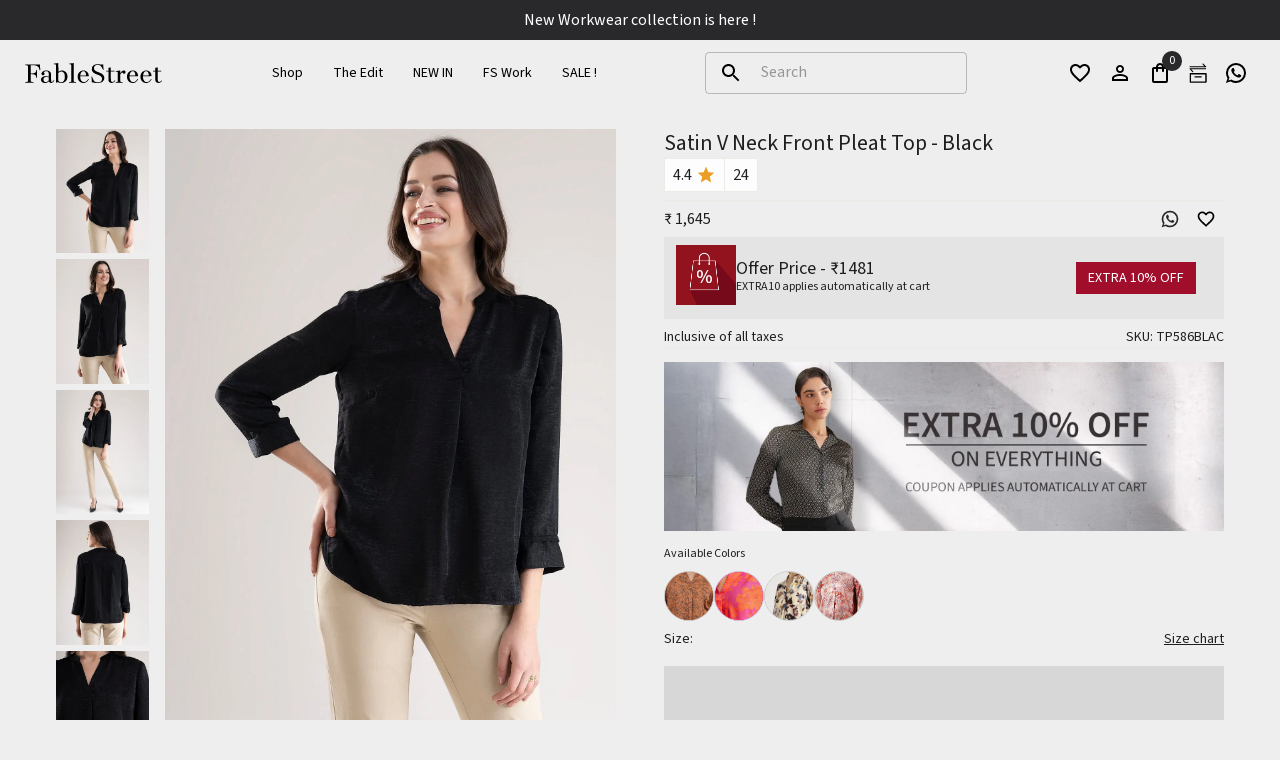

--- FILE ---
content_type: text/html; charset=utf-8
request_url: https://www.fablestreet.com/products/satin-v-neck-front-pleat-top-black
body_size: 60124
content:
<!DOCTYPE html><html lang="en-IN"><head><meta charSet="utf-8"/><meta name="viewport" content="width=device-width, initial-scale=1"/><link rel="preload" as="image" href="/logo.svg"/><link rel="stylesheet" href="/_next/static/css/46d16340dc3d6682.css" data-precedence="next"/><link rel="stylesheet" href="/_next/static/css/2d22e736cbc16e4a.css" data-precedence="next"/><link rel="stylesheet" href="/_next/static/css/312778196b826858.css" data-precedence="next"/><link rel="stylesheet" href="/_next/static/css/bc752bf2ce455e10.css" data-precedence="next"/><link rel="stylesheet" href="/_next/static/css/eeefd1c62e4186ff.css" data-precedence="next"/><link rel="preload" as="script" fetchPriority="low" href="/_next/static/chunks/webpack-491955c7f44bfa82.js"/><script src="/_next/static/chunks/4bd1b696-100b9d70ed4e49c1.js" async=""></script><script src="/_next/static/chunks/1255-8befde0980f5cba9.js" async=""></script><script src="/_next/static/chunks/main-app-f3336e172256d2ab.js" async=""></script><script src="/_next/static/chunks/1644-ee76399a86a0171a.js" async=""></script><script src="/_next/static/chunks/7128-4f8c85efb862daee.js" async=""></script><script src="/_next/static/chunks/6595-536d61c514fd808e.js" async=""></script><script src="/_next/static/chunks/4703-46c3559434fd4e33.js" async=""></script><script src="/_next/static/chunks/6088-e7a6345b9bc42093.js" async=""></script><script src="/_next/static/chunks/5125-c990fc036d2a6ce4.js" async=""></script><script src="/_next/static/chunks/5635-86c0eae52333eb3e.js" async=""></script><script src="/_next/static/chunks/5239-b24dd7149d741c56.js" async=""></script><script src="/_next/static/chunks/7293-525e5b2d7c8a1806.js" async=""></script><script src="/_next/static/chunks/6784-550c190c8517518d.js" async=""></script><script src="/_next/static/chunks/8373-5ea2aadc832b3021.js" async=""></script><script src="/_next/static/chunks/6388-0e95ec10660be964.js" async=""></script><script src="/_next/static/chunks/5207-39c20699b5e7796e.js" async=""></script><script src="/_next/static/chunks/app/layout-06631c36e8c4ddb5.js" async=""></script><script src="/_next/static/chunks/2619-b8db57ac19da49ac.js" async=""></script><script src="/_next/static/chunks/3272-4e01b6de5288b7f2.js" async=""></script><script src="/_next/static/chunks/9876-1040cc8c85767a4c.js" async=""></script><script src="/_next/static/chunks/1651-3d16e02861e7d7ae.js" async=""></script><script src="/_next/static/chunks/670-5371ab716bfc5f17.js" async=""></script><script src="/_next/static/chunks/7150-f816ed7e110bcf83.js" async=""></script><script src="/_next/static/chunks/2455-2c6ed95120c984dd.js" async=""></script><script src="/_next/static/chunks/3664-4ca8273a94536a74.js" async=""></script><script src="/_next/static/chunks/3751-38a749c4ff15db7c.js" async=""></script><script src="/_next/static/chunks/2902-dcae540a235d0d94.js" async=""></script><script src="/_next/static/chunks/2412-403f04bf77f96076.js" async=""></script><script src="/_next/static/chunks/4733-245caabb497d7bed.js" async=""></script><script src="/_next/static/chunks/791-0f0653f63906ce65.js" async=""></script><script src="/_next/static/chunks/1143-cbe4f3e3d57fa6dd.js" async=""></script><script src="/_next/static/chunks/app/products/layout-f5bc055bcc8c7a6c.js" async=""></script><script src="/_next/static/chunks/6980-1f8110cde1791700.js" async=""></script><script src="/_next/static/chunks/9515-e88b59e87a9d336f.js" async=""></script><script src="/_next/static/chunks/5460-ca38d1e22c4056b1.js" async=""></script><script src="/_next/static/chunks/app/products/%5BproductId%5D/page-604c4d60beb51127.js" async=""></script><script src="/_next/static/chunks/app/not-found-d0bbd3f56d201418.js" async=""></script><link rel="preload" href="https://pdp.gokwik.co/kwikpass/kwikpass-core-functions-min.js" as="script"/><link rel="preload" href="https://pdp.gokwik.co/kwikpass/plugin/build/kp-merchant-v2.js" as="script"/><meta name="next-size-adjust" content=""/><title>Buy Black Satin V Neck Front Pleat Top Online | FableStreet</title><meta name="description" content="Shop Black Satin V Neck Front Pleat Top Online at FableStreet.com. Free Shipping. Custom Fits. COD In India. Shipping Worldwide"/><meta name="robots" content="index, follow"/><meta name="al:ios:url" content="fablestreet://fablestreet.com/products/satin-v-neck-front-pleat-top-black"/><meta name="al:ios:app_store_id" content="6443497859"/><meta name="al:ios:app_name" content="FableStreet-Women Western Wear"/><meta name="al:android:url" content="fablestreet://fablestreet.com/products/satin-v-neck-front-pleat-top-black"/><meta name="al:android:package" content="com.fablestreet"/><meta name="al:android:app_name" content="FableStreet - Women&#x27;s Fashion"/><meta name="al:web:should_fallback" content="true"/><meta name="google-site-verification" content="udvbS4WELzm9gLTtcrLvjXMAbkfat6wE3ePnejb6Vi0"/><link rel="canonical" href="https://www.fablestreet.com/products/satin-v-neck-front-pleat-top-black"/><meta property="og:title" content="Buy Black Satin V Neck Front Pleat Top Online | FableStreet"/><meta property="og:description" content="Shop Black Satin V Neck Front Pleat Top Online at FableStreet.com. Free Shipping. Custom Fits. COD In India. Shipping Worldwide"/><meta property="og:image" content="https://cdn.shopify.com/s/files/1/0486/0634/7416/products/TP586BLAC_m2.jpg?v=1639034535"/><meta name="twitter:card" content="summary_large_image"/><meta name="twitter:title" content="Buy Black Satin V Neck Front Pleat Top Online | FableStreet"/><meta name="twitter:description" content="Shop Black Satin V Neck Front Pleat Top Online at FableStreet.com. Free Shipping. Custom Fits. COD In India. Shipping Worldwide"/><meta name="twitter:image" content="https://cdn.shopify.com/s/files/1/0486/0634/7416/products/TP586BLAC_m2.jpg?v=1639034535"/><link rel="icon" href="/favicon.ico" type="image/x-icon" sizes="16x16"/><link rel="alternate" hrefLang="en-IN" href="https://www.fablestreet.com/products/satin-v-neck-front-pleat-top-black"/><link rel="alternate" hrefLang="x-default" href="https://www.fablestreet.com/products/satin-v-neck-front-pleat-top-black"/><script src="/_next/static/chunks/polyfills-42372ed130431b0a.js" noModule=""></script><style data-emotion="mui-global 1dkdu0o">html{-webkit-font-smoothing:antialiased;-moz-osx-font-smoothing:grayscale;box-sizing:border-box;-webkit-text-size-adjust:100%;}*,*::before,*::after{box-sizing:inherit;}strong,b{font-weight:700;}body{margin:0;color:rgba(0, 0, 0, 0.87);font-family:SourceSansLight;font-weight:400;font-size:1rem;line-height:1.5;background-color:#EEEEEE;}@media print{body{background-color:#fff;}}body::backdrop{background-color:#EEEEEE;}</style><style data-emotion="mui-global 1prfaxn">@-webkit-keyframes mui-auto-fill{from{display:block;}}@keyframes mui-auto-fill{from{display:block;}}@-webkit-keyframes mui-auto-fill-cancel{from{display:block;}}@keyframes mui-auto-fill-cancel{from{display:block;}}</style><style data-emotion="mui-global animation-c7515d">@-webkit-keyframes animation-c7515d{0%{opacity:1;}50%{opacity:0.4;}100%{opacity:1;}}@keyframes animation-c7515d{0%{opacity:1;}50%{opacity:0.4;}100%{opacity:1;}}</style><style data-emotion="mui-global animation-61bdi0">@-webkit-keyframes animation-61bdi0{0%{-webkit-transform:rotate(0deg);-moz-transform:rotate(0deg);-ms-transform:rotate(0deg);transform:rotate(0deg);}100%{-webkit-transform:rotate(360deg);-moz-transform:rotate(360deg);-ms-transform:rotate(360deg);transform:rotate(360deg);}}@keyframes animation-61bdi0{0%{-webkit-transform:rotate(0deg);-moz-transform:rotate(0deg);-ms-transform:rotate(0deg);transform:rotate(0deg);}100%{-webkit-transform:rotate(360deg);-moz-transform:rotate(360deg);-ms-transform:rotate(360deg);transform:rotate(360deg);}}</style><style data-emotion="mui-global animation-1o38n3e">@-webkit-keyframes animation-1o38n3e{0%{stroke-dasharray:1px,200px;stroke-dashoffset:0;}50%{stroke-dasharray:100px,200px;stroke-dashoffset:-15px;}100%{stroke-dasharray:1px,200px;stroke-dashoffset:-126px;}}@keyframes animation-1o38n3e{0%{stroke-dasharray:1px,200px;stroke-dashoffset:0;}50%{stroke-dasharray:100px,200px;stroke-dashoffset:-15px;}100%{stroke-dasharray:1px,200px;stroke-dashoffset:-126px;}}</style><style data-emotion="mui 0 142mn6h 1k6euij rko88n 3ls1gy 1ly4szg awgou1 1c13zfl 1g084te 1fyu41d prjv3a 1rve0fv a1d4z3 1v4flvw 1apz7v8 16spyl3 18ywczt 18wyu3r q7mezt 14yoxd 13tqxrv hdnin 1ryngyr 1s6037b 1f6kg7i hnjjvg 1ooubvk h2v8xi 5v2ak0 w4cd9x pi6imy 1n5khr6 155em63 apzvub l93cie chz7cr 1mnje01 1bcnbz7 1hvzau9 tq6m53 1vzlx1n akjsc8 d47f85 1tinuiu nnn5vq 13c860q g0a2vg 59p2t4 tnatjl 70qvj9 5qfe2j mfslm7 bvug1g 16hlqng 17g85cm 13h79it m21zpx z7m18s 14d58v2 1rx9xre 1q48fmb 9prvbk 1ij14x4 15aepnt 6qwora 15d65s2 128j5aw 1715lht rzto6g afjp6h 1v9cizy 1itily9 w5d944 sfy0qe 1rsofyh 1dad5m2 8u3tpi c76qxr 1h7xz1i 2dq1ps 1gqdgbt c3a1az 1tgiild 15u6bgn em1xja tl894u 14wd3ve kn568r i2xxz1 15byfa1 1xsjx5e ypb98f t3cbt1 flrxza wgh6zv 196p841 1andblf 2j6gk2 1xlzx9v xgu53s 1klpoq2 1j4g0t6 5ch55m 1kmk3y0 3mwilo al8w9n h0k7zg 16omlft rl4d02 1f11l0v 1xsclp9 ayzpuv 19e2nzi uo6ru8 hovxwp 189jdu5 4olf3s 403z20 19n85q7 q772o1 1xd154y m36umi ir39kj j5005a 1kyjxme dibkth 1f5p11z 1vxh2dt numqyt hdysni 1oj0swo e89fb2 4ejps8 13odlrs 1qqyvcd 1yuhvjn l6kz7v xu5fw1 ohlktd 14rdsw0 1xs67y0 1eoqgwl 1kdbtk5 z9l8wz 1vvanaf 1rgr8bd 1d38ajc 1hw29i9 m0h6qr nsbdew u311s2 10oaoep 1u7vdzr 8jg025 1dn8kjb 11ogehl c3v6tx 1hjuior rezw58 bqhz9i 1tycrso 3bmq1b k008qs 4g6ai3 qrotn5 or78at 19hkpd7 h67adf 1tizb07 1om1ife 1nknbv7 19141os">.mui-142mn6h{position:fixed;left:0;width:0%;height:5px;background:#7C3D55;border-radius:0px 5px 5px 0px;z-index:9999;top:0;}.mui-1k6euij{font-size:12px;padding:8px;background-color:#29282b;color:#fff;display:-webkit-box;display:-webkit-flex;display:-ms-flexbox;display:flex;-webkit-box-pack:center;-ms-flex-pack:center;-webkit-justify-content:center;justify-content:center;}.mui-rko88n{margin:0;font-family:SourceSansLight;font-weight:400;font-size:1rem;line-height:1.5;color:#fff;}@media (min-width:0px){.mui-rko88n{font-size:14px;}}@media (min-width:600px){.mui-rko88n{font-size:16px;}}.mui-3ls1gy{display:-webkit-box;display:-webkit-flex;display:-ms-flexbox;display:flex;-webkit-flex-direction:column;-ms-flex-direction:column;flex-direction:column;width:100%;box-sizing:border-box;-webkit-flex-shrink:0;-ms-flex-negative:0;flex-shrink:0;position:-webkit-sticky;position:sticky;z-index:1100;top:0;left:auto;right:0;--AppBar-background:#29282b;--AppBar-color:#fff;background-color:var(--AppBar-background);color:var(--AppBar-color);background-color:#EEEEEE;color:Black;box-shadow:none;}.mui-1ly4szg{background-color:#fff;color:rgba(0, 0, 0, 0.87);-webkit-transition:box-shadow 300ms cubic-bezier(0.4, 0, 0.2, 1) 0ms;transition:box-shadow 300ms cubic-bezier(0.4, 0, 0.2, 1) 0ms;box-shadow:var(--Paper-shadow);background-image:var(--Paper-overlay);display:-webkit-box;display:-webkit-flex;display:-ms-flexbox;display:flex;-webkit-flex-direction:column;-ms-flex-direction:column;flex-direction:column;width:100%;box-sizing:border-box;-webkit-flex-shrink:0;-ms-flex-negative:0;flex-shrink:0;position:-webkit-sticky;position:sticky;z-index:1100;top:0;left:auto;right:0;--AppBar-background:#29282b;--AppBar-color:#fff;background-color:var(--AppBar-background);color:var(--AppBar-color);background-color:#EEEEEE;color:Black;box-shadow:none;}.mui-awgou1{position:relative;display:-webkit-box;display:-webkit-flex;display:-ms-flexbox;display:flex;-webkit-align-items:center;-webkit-box-align:center;-ms-flex-align:center;align-items:center;padding-left:16px;padding-right:16px;min-height:56px;}@media (min-width:600px){.mui-awgou1{padding-left:24px;padding-right:24px;}}@media (min-width:0px){@media (orientation: landscape){.mui-awgou1{min-height:48px;}}}@media (min-width:600px){.mui-awgou1{min-height:64px;}}.mui-1c13zfl{--Grid-columns:12;--Grid-columnSpacing:16px;--Grid-rowSpacing:16px;-webkit-flex-direction:row;-ms-flex-direction:row;flex-direction:row;min-width:0;box-sizing:border-box;display:-webkit-box;display:-webkit-flex;display:-ms-flexbox;display:flex;-webkit-box-flex-wrap:wrap;-webkit-flex-wrap:wrap;-ms-flex-wrap:wrap;flex-wrap:wrap;gap:var(--Grid-rowSpacing) var(--Grid-columnSpacing);min-height:65px;width:100%;-webkit-box-pack:justify;-webkit-justify-content:space-between;justify-content:space-between;-webkit-align-items:center;-webkit-box-align:center;-ms-flex-align:center;align-items:center;}.mui-1c13zfl >*{--Grid-parent-columns:12;}.mui-1c13zfl >*{--Grid-parent-columnSpacing:16px;}.mui-1c13zfl >*{--Grid-parent-rowSpacing:16px;}@media (min-width:0px){.mui-1c13zfl{display:none;}}@media (min-width:1200px){.mui-1c13zfl{display:-webkit-box;display:-webkit-flex;display:-ms-flexbox;display:flex;}}.mui-1g084te{-webkit-flex-basis:auto;-ms-flex-preferred-size:auto;flex-basis:auto;-webkit-box-flex:0;-webkit-flex-grow:0;-ms-flex-positive:0;flex-grow:0;-webkit-flex-shrink:0;-ms-flex-negative:0;flex-shrink:0;max-width:none;width:auto;min-width:0;box-sizing:border-box;}.mui-1fyu41d{width:140px;height:50px;position:relative;}.mui-prjv3a{-webkit-flex-basis:auto;-ms-flex-preferred-size:auto;flex-basis:auto;-webkit-box-flex:0;-webkit-flex-grow:0;-ms-flex-positive:0;flex-grow:0;-webkit-flex-shrink:0;-ms-flex-negative:0;flex-shrink:0;max-width:none;width:auto;min-width:0;box-sizing:border-box;display:-webkit-box;display:-webkit-flex;display:-ms-flexbox;display:flex;-webkit-box-pack:center;-ms-flex-pack:center;-webkit-justify-content:center;justify-content:center;}.mui-1rve0fv{--Grid-columns:12;--Grid-columnSpacing:0px;--Grid-rowSpacing:0px;-webkit-flex-direction:row;-ms-flex-direction:row;flex-direction:row;min-width:0;box-sizing:border-box;display:-webkit-box;display:-webkit-flex;display:-ms-flexbox;display:flex;-webkit-box-flex-wrap:wrap;-webkit-flex-wrap:wrap;-ms-flex-wrap:wrap;flex-wrap:wrap;gap:var(--Grid-rowSpacing) var(--Grid-columnSpacing);-webkit-align-items:center;-webkit-box-align:center;-ms-flex-align:center;align-items:center;-webkit-box-pack:center;-ms-flex-pack:center;-webkit-justify-content:center;justify-content:center;min-height:65px;}.mui-1rve0fv >*{--Grid-parent-columns:12;}.mui-1rve0fv >*{--Grid-parent-columnSpacing:0px;}.mui-1rve0fv >*{--Grid-parent-rowSpacing:0px;}.mui-a1d4z3{min-width:0;box-sizing:border-box;min-height:65px;}.mui-1v4flvw{font-family:SourceSansLight;font-weight:500;font-size:0.875rem;line-height:1.75;text-transform:uppercase;min-width:64px;padding:6px 16px;border:0;border-radius:4px;-webkit-transition:background-color 250ms cubic-bezier(0.4, 0, 0.2, 1) 0ms,box-shadow 250ms cubic-bezier(0.4, 0, 0.2, 1) 0ms,border-color 250ms cubic-bezier(0.4, 0, 0.2, 1) 0ms,color 250ms cubic-bezier(0.4, 0, 0.2, 1) 0ms;transition:background-color 250ms cubic-bezier(0.4, 0, 0.2, 1) 0ms,box-shadow 250ms cubic-bezier(0.4, 0, 0.2, 1) 0ms,border-color 250ms cubic-bezier(0.4, 0, 0.2, 1) 0ms,color 250ms cubic-bezier(0.4, 0, 0.2, 1) 0ms;padding:6px 8px;color:var(--variant-textColor);background-color:var(--variant-textBg);--variant-textColor:#29282b;--variant-outlinedColor:#29282b;--variant-outlinedBorder:rgba(41, 40, 43, 0.5);--variant-containedColor:#fff;--variant-containedBg:#29282b;-webkit-transition:background-color 250ms cubic-bezier(0.4, 0, 0.2, 1) 0ms,box-shadow 250ms cubic-bezier(0.4, 0, 0.2, 1) 0ms,border-color 250ms cubic-bezier(0.4, 0, 0.2, 1) 0ms;transition:background-color 250ms cubic-bezier(0.4, 0, 0.2, 1) 0ms,box-shadow 250ms cubic-bezier(0.4, 0, 0.2, 1) 0ms,border-color 250ms cubic-bezier(0.4, 0, 0.2, 1) 0ms;text-transform:none;color:inherit;padding:0px;min-height:65px;margin-left:15px;margin-right:15px;min-width:10px;font-weight:400;position:relative;}.mui-1v4flvw:hover{-webkit-text-decoration:none;text-decoration:none;}.mui-1v4flvw.Mui-disabled{color:rgba(0, 0, 0, 0.26);}@media (hover: hover){.mui-1v4flvw:hover{--variant-containedBg:rgb(28, 28, 30);--variant-textBg:rgba(41, 40, 43, 0.04);--variant-outlinedBorder:#29282b;--variant-outlinedBg:rgba(41, 40, 43, 0.04);}}.mui-1v4flvw.MuiButton-loading{color:transparent;}.mui-1v4flvw:hover{background-color:inherit;}.mui-1v4flvw::after{content:"";position:absolute;bottom:20px;left:0%;right:0%;height:1px;background:#000;-webkit-transform:scaleX(0);-moz-transform:scaleX(0);-ms-transform:scaleX(0);transform:scaleX(0);transform-origin:right center;-webkit-transition:-webkit-transform 0.2s ease-in-out;transition:transform 0.2s ease-in-out;}.mui-1apz7v8{display:-webkit-inline-box;display:-webkit-inline-flex;display:-ms-inline-flexbox;display:inline-flex;-webkit-align-items:center;-webkit-box-align:center;-ms-flex-align:center;align-items:center;-webkit-box-pack:center;-ms-flex-pack:center;-webkit-justify-content:center;justify-content:center;position:relative;box-sizing:border-box;-webkit-tap-highlight-color:transparent;background-color:transparent;outline:0;border:0;margin:0;border-radius:0;padding:0;cursor:pointer;-webkit-user-select:none;-moz-user-select:none;-ms-user-select:none;user-select:none;vertical-align:middle;-moz-appearance:none;-webkit-appearance:none;-webkit-text-decoration:none;text-decoration:none;color:inherit;font-family:SourceSansLight;font-weight:500;font-size:0.875rem;line-height:1.75;text-transform:uppercase;min-width:64px;padding:6px 16px;border:0;border-radius:4px;-webkit-transition:background-color 250ms cubic-bezier(0.4, 0, 0.2, 1) 0ms,box-shadow 250ms cubic-bezier(0.4, 0, 0.2, 1) 0ms,border-color 250ms cubic-bezier(0.4, 0, 0.2, 1) 0ms,color 250ms cubic-bezier(0.4, 0, 0.2, 1) 0ms;transition:background-color 250ms cubic-bezier(0.4, 0, 0.2, 1) 0ms,box-shadow 250ms cubic-bezier(0.4, 0, 0.2, 1) 0ms,border-color 250ms cubic-bezier(0.4, 0, 0.2, 1) 0ms,color 250ms cubic-bezier(0.4, 0, 0.2, 1) 0ms;padding:6px 8px;color:var(--variant-textColor);background-color:var(--variant-textBg);--variant-textColor:#29282b;--variant-outlinedColor:#29282b;--variant-outlinedBorder:rgba(41, 40, 43, 0.5);--variant-containedColor:#fff;--variant-containedBg:#29282b;-webkit-transition:background-color 250ms cubic-bezier(0.4, 0, 0.2, 1) 0ms,box-shadow 250ms cubic-bezier(0.4, 0, 0.2, 1) 0ms,border-color 250ms cubic-bezier(0.4, 0, 0.2, 1) 0ms;transition:background-color 250ms cubic-bezier(0.4, 0, 0.2, 1) 0ms,box-shadow 250ms cubic-bezier(0.4, 0, 0.2, 1) 0ms,border-color 250ms cubic-bezier(0.4, 0, 0.2, 1) 0ms;text-transform:none;color:inherit;padding:0px;min-height:65px;margin-left:15px;margin-right:15px;min-width:10px;font-weight:400;position:relative;}.mui-1apz7v8::-moz-focus-inner{border-style:none;}.mui-1apz7v8.Mui-disabled{pointer-events:none;cursor:default;}@media print{.mui-1apz7v8{-webkit-print-color-adjust:exact;color-adjust:exact;}}.mui-1apz7v8:hover{-webkit-text-decoration:none;text-decoration:none;}.mui-1apz7v8.Mui-disabled{color:rgba(0, 0, 0, 0.26);}@media (hover: hover){.mui-1apz7v8:hover{--variant-containedBg:rgb(28, 28, 30);--variant-textBg:rgba(41, 40, 43, 0.04);--variant-outlinedBorder:#29282b;--variant-outlinedBg:rgba(41, 40, 43, 0.04);}}.mui-1apz7v8.MuiButton-loading{color:transparent;}.mui-1apz7v8:hover{background-color:inherit;}.mui-1apz7v8::after{content:"";position:absolute;bottom:20px;left:0%;right:0%;height:1px;background:#000;-webkit-transform:scaleX(0);-moz-transform:scaleX(0);-ms-transform:scaleX(0);transform:scaleX(0);transform-origin:right center;-webkit-transition:-webkit-transform 0.2s ease-in-out;transition:transform 0.2s ease-in-out;}.mui-16spyl3{z-index:9999;}.mui-18ywczt{text-align:center;-webkit-flex:0 0 auto;-ms-flex:0 0 auto;flex:0 0 auto;font-size:1.5rem;padding:8px;border-radius:50%;color:rgba(0, 0, 0, 0.54);-webkit-transition:background-color 150ms cubic-bezier(0.4, 0, 0.2, 1) 0ms;transition:background-color 150ms cubic-bezier(0.4, 0, 0.2, 1) 0ms;--IconButton-hoverBg:rgba(0, 0, 0, 0.04);color:#000;--IconButton-hoverBg:rgba(0, 0, 0, 0.04);}.mui-18ywczt:hover{background-color:var(--IconButton-hoverBg);}@media (hover: none){.mui-18ywczt:hover{background-color:transparent;}}.mui-18ywczt.Mui-disabled{background-color:transparent;color:rgba(0, 0, 0, 0.26);}.mui-18ywczt.MuiIconButton-loading{color:transparent;}@media (min-width:0px){.mui-18ywczt{display:-webkit-inline-box;display:-webkit-inline-flex;display:-ms-inline-flexbox;display:inline-flex;}}@media (min-width:900px){.mui-18ywczt{display:none;}}.mui-18wyu3r{display:-webkit-inline-box;display:-webkit-inline-flex;display:-ms-inline-flexbox;display:inline-flex;-webkit-align-items:center;-webkit-box-align:center;-ms-flex-align:center;align-items:center;-webkit-box-pack:center;-ms-flex-pack:center;-webkit-justify-content:center;justify-content:center;position:relative;box-sizing:border-box;-webkit-tap-highlight-color:transparent;background-color:transparent;outline:0;border:0;margin:0;border-radius:0;padding:0;cursor:pointer;-webkit-user-select:none;-moz-user-select:none;-ms-user-select:none;user-select:none;vertical-align:middle;-moz-appearance:none;-webkit-appearance:none;-webkit-text-decoration:none;text-decoration:none;color:inherit;text-align:center;-webkit-flex:0 0 auto;-ms-flex:0 0 auto;flex:0 0 auto;font-size:1.5rem;padding:8px;border-radius:50%;color:rgba(0, 0, 0, 0.54);-webkit-transition:background-color 150ms cubic-bezier(0.4, 0, 0.2, 1) 0ms;transition:background-color 150ms cubic-bezier(0.4, 0, 0.2, 1) 0ms;--IconButton-hoverBg:rgba(0, 0, 0, 0.04);color:#000;--IconButton-hoverBg:rgba(0, 0, 0, 0.04);}.mui-18wyu3r::-moz-focus-inner{border-style:none;}.mui-18wyu3r.Mui-disabled{pointer-events:none;cursor:default;}@media print{.mui-18wyu3r{-webkit-print-color-adjust:exact;color-adjust:exact;}}.mui-18wyu3r:hover{background-color:var(--IconButton-hoverBg);}@media (hover: none){.mui-18wyu3r:hover{background-color:transparent;}}.mui-18wyu3r.Mui-disabled{background-color:transparent;color:rgba(0, 0, 0, 0.26);}.mui-18wyu3r.MuiIconButton-loading{color:transparent;}@media (min-width:0px){.mui-18wyu3r{display:-webkit-inline-box;display:-webkit-inline-flex;display:-ms-inline-flexbox;display:inline-flex;}}@media (min-width:900px){.mui-18wyu3r{display:none;}}.mui-q7mezt{-webkit-user-select:none;-moz-user-select:none;-ms-user-select:none;user-select:none;width:1em;height:1em;display:inline-block;-webkit-flex-shrink:0;-ms-flex-negative:0;flex-shrink:0;-webkit-transition:fill 200ms cubic-bezier(0.4, 0, 0.2, 1) 0ms;transition:fill 200ms cubic-bezier(0.4, 0, 0.2, 1) 0ms;fill:currentColor;font-size:1.5rem;}.mui-14yoxd{z-index:1200;}@media (min-width:0px){.mui-13tqxrv{display:none;}}@media (min-width:900px){.mui-13tqxrv{display:block;}}.mui-hdnin .MuiOutlinedInput-root fieldset borderColor{main:#000;}.mui-hdnin .MuiOutlinedInput-input{padding:10px;}.mui-1ryngyr{display:-webkit-inline-box;display:-webkit-inline-flex;display:-ms-inline-flexbox;display:inline-flex;-webkit-flex-direction:column;-ms-flex-direction:column;flex-direction:column;position:relative;min-width:0;padding:0;margin:0;border:0;vertical-align:top;}.mui-1ryngyr .MuiOutlinedInput-root fieldset borderColor{main:#000;}.mui-1ryngyr .MuiOutlinedInput-input{padding:10px;}.mui-1s6037b{font-family:SourceSansLight;font-weight:400;font-size:1rem;line-height:1.4375em;color:rgba(0, 0, 0, 0.87);box-sizing:border-box;position:relative;cursor:text;display:-webkit-inline-box;display:-webkit-inline-flex;display:-ms-inline-flexbox;display:inline-flex;-webkit-align-items:center;-webkit-box-align:center;-ms-flex-align:center;align-items:center;position:relative;border-radius:4px;padding-left:14px;}.mui-1s6037b.Mui-disabled{color:rgba(0, 0, 0, 0.38);cursor:default;}.mui-1s6037b:hover .MuiOutlinedInput-notchedOutline{border-color:rgba(0, 0, 0, 0.87);}@media (hover: none){.mui-1s6037b:hover .MuiOutlinedInput-notchedOutline{border-color:rgba(0, 0, 0, 0.23);}}.mui-1s6037b.Mui-focused .MuiOutlinedInput-notchedOutline{border-width:2px;}.mui-1s6037b.Mui-focused .MuiOutlinedInput-notchedOutline{border-color:#29282b;}.mui-1s6037b.Mui-error .MuiOutlinedInput-notchedOutline{border-color:#d32f2f;}.mui-1s6037b.Mui-disabled .MuiOutlinedInput-notchedOutline{border-color:rgba(0, 0, 0, 0.26);}.mui-1f6kg7i{display:-webkit-box;display:-webkit-flex;display:-ms-flexbox;display:flex;max-height:2em;-webkit-align-items:center;-webkit-box-align:center;-ms-flex-align:center;align-items:center;white-space:nowrap;color:rgba(0, 0, 0, 0.54);margin-right:8px;}.mui-hnjjvg{-webkit-user-select:none;-moz-user-select:none;-ms-user-select:none;user-select:none;width:1em;height:1em;display:inline-block;-webkit-flex-shrink:0;-ms-flex-negative:0;flex-shrink:0;-webkit-transition:fill 200ms cubic-bezier(0.4, 0, 0.2, 1) 0ms;transition:fill 200ms cubic-bezier(0.4, 0, 0.2, 1) 0ms;fill:currentColor;font-size:1.5rem;color:#000;}.mui-1ooubvk{font:inherit;letter-spacing:inherit;color:currentColor;padding:4px 0 5px;border:0;box-sizing:content-box;background:none;height:1.4375em;margin:0;-webkit-tap-highlight-color:transparent;display:block;min-width:0;width:100%;-webkit-animation-name:mui-auto-fill-cancel;animation-name:mui-auto-fill-cancel;-webkit-animation-duration:10ms;animation-duration:10ms;padding:16.5px 14px;padding-left:0;}.mui-1ooubvk::-webkit-input-placeholder{color:currentColor;opacity:0.42;-webkit-transition:opacity 200ms cubic-bezier(0.4, 0, 0.2, 1) 0ms;transition:opacity 200ms cubic-bezier(0.4, 0, 0.2, 1) 0ms;}.mui-1ooubvk::-moz-placeholder{color:currentColor;opacity:0.42;-webkit-transition:opacity 200ms cubic-bezier(0.4, 0, 0.2, 1) 0ms;transition:opacity 200ms cubic-bezier(0.4, 0, 0.2, 1) 0ms;}.mui-1ooubvk::-ms-input-placeholder{color:currentColor;opacity:0.42;-webkit-transition:opacity 200ms cubic-bezier(0.4, 0, 0.2, 1) 0ms;transition:opacity 200ms cubic-bezier(0.4, 0, 0.2, 1) 0ms;}.mui-1ooubvk:focus{outline:0;}.mui-1ooubvk:invalid{box-shadow:none;}.mui-1ooubvk::-webkit-search-decoration{-webkit-appearance:none;}label[data-shrink=false]+.MuiInputBase-formControl .mui-1ooubvk::-webkit-input-placeholder{opacity:0!important;}label[data-shrink=false]+.MuiInputBase-formControl .mui-1ooubvk::-moz-placeholder{opacity:0!important;}label[data-shrink=false]+.MuiInputBase-formControl .mui-1ooubvk::-ms-input-placeholder{opacity:0!important;}label[data-shrink=false]+.MuiInputBase-formControl .mui-1ooubvk:focus::-webkit-input-placeholder{opacity:0.42;}label[data-shrink=false]+.MuiInputBase-formControl .mui-1ooubvk:focus::-moz-placeholder{opacity:0.42;}label[data-shrink=false]+.MuiInputBase-formControl .mui-1ooubvk:focus::-ms-input-placeholder{opacity:0.42;}.mui-1ooubvk.Mui-disabled{opacity:1;-webkit-text-fill-color:rgba(0, 0, 0, 0.38);}.mui-1ooubvk:-webkit-autofill{-webkit-animation-duration:5000s;animation-duration:5000s;-webkit-animation-name:mui-auto-fill;animation-name:mui-auto-fill;}.mui-1ooubvk:-webkit-autofill{border-radius:inherit;}.mui-h2v8xi{border-color:rgba(0, 0, 0, 0.23);}.mui-5v2ak0{text-align:left;position:absolute;bottom:0;right:0;top:-5px;left:0;margin:0;padding:0 8px;pointer-events:none;border-radius:inherit;border-style:solid;border-width:1px;overflow:hidden;min-width:0%;border-color:rgba(0, 0, 0, 0.23);}.mui-w4cd9x{float:unset;width:auto;overflow:hidden;padding:0;line-height:11px;-webkit-transition:width 150ms cubic-bezier(0.0, 0, 0.2, 1) 0ms;transition:width 150ms cubic-bezier(0.0, 0, 0.2, 1) 0ms;}.mui-pi6imy{--Grid-columns:12;--Grid-columnSpacing:0px;--Grid-rowSpacing:0px;-webkit-flex-direction:row;-ms-flex-direction:row;flex-direction:row;min-width:0;box-sizing:border-box;display:-webkit-box;display:-webkit-flex;display:-ms-flexbox;display:flex;-webkit-box-flex-wrap:wrap;-webkit-flex-wrap:wrap;-ms-flex-wrap:wrap;flex-wrap:wrap;gap:var(--Grid-rowSpacing) var(--Grid-columnSpacing);-webkit-align-items:center;-webkit-box-align:center;-ms-flex-align:center;align-items:center;-webkit-box-pack:end;-ms-flex-pack:end;-webkit-justify-content:end;justify-content:end;}.mui-pi6imy >*{--Grid-parent-columns:12;}.mui-pi6imy >*{--Grid-parent-columnSpacing:0px;}.mui-pi6imy >*{--Grid-parent-rowSpacing:0px;}.mui-1n5khr6{min-width:0;box-sizing:border-box;}.mui-155em63{text-align:center;-webkit-flex:0 0 auto;-ms-flex:0 0 auto;flex:0 0 auto;font-size:1.5rem;padding:8px;border-radius:50%;color:rgba(0, 0, 0, 0.54);-webkit-transition:background-color 150ms cubic-bezier(0.4, 0, 0.2, 1) 0ms;transition:background-color 150ms cubic-bezier(0.4, 0, 0.2, 1) 0ms;--IconButton-hoverBg:rgba(0, 0, 0, 0.04);color:#000;--IconButton-hoverBg:rgba(0, 0, 0, 0.04);}.mui-155em63:hover{background-color:var(--IconButton-hoverBg);}@media (hover: none){.mui-155em63:hover{background-color:transparent;}}.mui-155em63.Mui-disabled{background-color:transparent;color:rgba(0, 0, 0, 0.26);}.mui-155em63.MuiIconButton-loading{color:transparent;}.mui-apzvub{display:-webkit-inline-box;display:-webkit-inline-flex;display:-ms-inline-flexbox;display:inline-flex;-webkit-align-items:center;-webkit-box-align:center;-ms-flex-align:center;align-items:center;-webkit-box-pack:center;-ms-flex-pack:center;-webkit-justify-content:center;justify-content:center;position:relative;box-sizing:border-box;-webkit-tap-highlight-color:transparent;background-color:transparent;outline:0;border:0;margin:0;border-radius:0;padding:0;cursor:pointer;-webkit-user-select:none;-moz-user-select:none;-ms-user-select:none;user-select:none;vertical-align:middle;-moz-appearance:none;-webkit-appearance:none;-webkit-text-decoration:none;text-decoration:none;color:inherit;text-align:center;-webkit-flex:0 0 auto;-ms-flex:0 0 auto;flex:0 0 auto;font-size:1.5rem;padding:8px;border-radius:50%;color:rgba(0, 0, 0, 0.54);-webkit-transition:background-color 150ms cubic-bezier(0.4, 0, 0.2, 1) 0ms;transition:background-color 150ms cubic-bezier(0.4, 0, 0.2, 1) 0ms;--IconButton-hoverBg:rgba(0, 0, 0, 0.04);color:#000;--IconButton-hoverBg:rgba(0, 0, 0, 0.04);}.mui-apzvub::-moz-focus-inner{border-style:none;}.mui-apzvub.Mui-disabled{pointer-events:none;cursor:default;}@media print{.mui-apzvub{-webkit-print-color-adjust:exact;color-adjust:exact;}}.mui-apzvub:hover{background-color:var(--IconButton-hoverBg);}@media (hover: none){.mui-apzvub:hover{background-color:transparent;}}.mui-apzvub.Mui-disabled{background-color:transparent;color:rgba(0, 0, 0, 0.26);}.mui-apzvub.MuiIconButton-loading{color:transparent;}.mui-l93cie{min-width:0;box-sizing:border-box;}@media (min-width:0px){.mui-l93cie{display:none;}}@media (min-width:900px){.mui-l93cie{display:-webkit-box;display:-webkit-flex;display:-ms-flexbox;display:flex;}}.mui-chz7cr{position:relative;display:-webkit-inline-box;display:-webkit-inline-flex;display:-ms-inline-flexbox;display:inline-flex;vertical-align:middle;-webkit-flex-shrink:0;-ms-flex-negative:0;flex-shrink:0;}.mui-1mnje01{display:-webkit-box;display:-webkit-flex;display:-ms-flexbox;display:flex;-webkit-flex-direction:row;-ms-flex-direction:row;flex-direction:row;-webkit-box-flex-wrap:wrap;-webkit-flex-wrap:wrap;-ms-flex-wrap:wrap;flex-wrap:wrap;-webkit-box-pack:center;-ms-flex-pack:center;-webkit-justify-content:center;justify-content:center;-webkit-align-content:center;-ms-flex-line-pack:center;align-content:center;-webkit-align-items:center;-webkit-box-align:center;-ms-flex-align:center;align-items:center;position:absolute;box-sizing:border-box;font-family:SourceSansLight;font-weight:500;font-size:0.75rem;min-width:20px;line-height:1;padding:0 6px;height:20px;border-radius:10px;z-index:1;-webkit-transition:-webkit-transform 225ms cubic-bezier(0.4, 0, 0.2, 1) 0ms;transition:transform 225ms cubic-bezier(0.4, 0, 0.2, 1) 0ms;background-color:#29282b;color:#fff;top:0;right:0;-webkit-transform:scale(1) translate(50%, -50%);-moz-transform:scale(1) translate(50%, -50%);-ms-transform:scale(1) translate(50%, -50%);transform:scale(1) translate(50%, -50%);transform-origin:100% 0%;}.mui-1mnje01.MuiBadge-invisible{-webkit-transform:scale(0) translate(50%, -50%);-moz-transform:scale(0) translate(50%, -50%);-ms-transform:scale(0) translate(50%, -50%);transform:scale(0) translate(50%, -50%);}.mui-1bcnbz7{--Grid-columns:12;--Grid-columnSpacing:8px;--Grid-rowSpacing:8px;-webkit-flex-direction:row;-ms-flex-direction:row;flex-direction:row;min-width:0;box-sizing:border-box;display:-webkit-box;display:-webkit-flex;display:-ms-flexbox;display:flex;-webkit-box-flex-wrap:wrap;-webkit-flex-wrap:wrap;-ms-flex-wrap:wrap;flex-wrap:wrap;gap:var(--Grid-rowSpacing) var(--Grid-columnSpacing);width:100%;-webkit-align-items:center;-webkit-box-align:center;-ms-flex-align:center;align-items:center;}.mui-1bcnbz7 >*{--Grid-parent-columns:12;}.mui-1bcnbz7 >*{--Grid-parent-columnSpacing:8px;}.mui-1bcnbz7 >*{--Grid-parent-rowSpacing:8px;}@media (min-width:0px){.mui-1bcnbz7{display:-webkit-box;display:-webkit-flex;display:-ms-flexbox;display:flex;}}@media (min-width:1200px){.mui-1bcnbz7{display:none;}}.mui-1hvzau9{-webkit-box-flex:0;-webkit-flex-grow:0;-ms-flex-positive:0;flex-grow:0;-webkit-flex-basis:auto;-ms-flex-preferred-size:auto;flex-basis:auto;width:calc(100% * 1 / var(--Grid-parent-columns) - (var(--Grid-parent-columns) - 1) * (var(--Grid-parent-columnSpacing) / var(--Grid-parent-columns)));min-width:0;box-sizing:border-box;}@media (min-width:900px){.mui-1hvzau9{-webkit-box-flex:0;-webkit-flex-grow:0;-ms-flex-positive:0;flex-grow:0;-webkit-flex-basis:auto;-ms-flex-preferred-size:auto;flex-basis:auto;width:calc(100% * 1 / var(--Grid-parent-columns) - (var(--Grid-parent-columns) - 1) * (var(--Grid-parent-columnSpacing) / var(--Grid-parent-columns)));}}.mui-tq6m53{text-align:center;-webkit-flex:0 0 auto;-ms-flex:0 0 auto;flex:0 0 auto;font-size:1.5rem;padding:8px;border-radius:50%;color:rgba(0, 0, 0, 0.54);-webkit-transition:background-color 150ms cubic-bezier(0.4, 0, 0.2, 1) 0ms;transition:background-color 150ms cubic-bezier(0.4, 0, 0.2, 1) 0ms;--IconButton-hoverBg:rgba(0, 0, 0, 0.04);margin-left:-12px;color:inherit;}.mui-tq6m53:hover{background-color:var(--IconButton-hoverBg);}@media (hover: none){.mui-tq6m53:hover{background-color:transparent;}}.mui-tq6m53.Mui-disabled{background-color:transparent;color:rgba(0, 0, 0, 0.26);}.mui-tq6m53.MuiIconButton-loading{color:transparent;}.mui-1vzlx1n{display:-webkit-inline-box;display:-webkit-inline-flex;display:-ms-inline-flexbox;display:inline-flex;-webkit-align-items:center;-webkit-box-align:center;-ms-flex-align:center;align-items:center;-webkit-box-pack:center;-ms-flex-pack:center;-webkit-justify-content:center;justify-content:center;position:relative;box-sizing:border-box;-webkit-tap-highlight-color:transparent;background-color:transparent;outline:0;border:0;margin:0;border-radius:0;padding:0;cursor:pointer;-webkit-user-select:none;-moz-user-select:none;-ms-user-select:none;user-select:none;vertical-align:middle;-moz-appearance:none;-webkit-appearance:none;-webkit-text-decoration:none;text-decoration:none;color:inherit;text-align:center;-webkit-flex:0 0 auto;-ms-flex:0 0 auto;flex:0 0 auto;font-size:1.5rem;padding:8px;border-radius:50%;color:rgba(0, 0, 0, 0.54);-webkit-transition:background-color 150ms cubic-bezier(0.4, 0, 0.2, 1) 0ms;transition:background-color 150ms cubic-bezier(0.4, 0, 0.2, 1) 0ms;--IconButton-hoverBg:rgba(0, 0, 0, 0.04);margin-left:-12px;color:inherit;}.mui-1vzlx1n::-moz-focus-inner{border-style:none;}.mui-1vzlx1n.Mui-disabled{pointer-events:none;cursor:default;}@media print{.mui-1vzlx1n{-webkit-print-color-adjust:exact;color-adjust:exact;}}.mui-1vzlx1n:hover{background-color:var(--IconButton-hoverBg);}@media (hover: none){.mui-1vzlx1n:hover{background-color:transparent;}}.mui-1vzlx1n.Mui-disabled{background-color:transparent;color:rgba(0, 0, 0, 0.26);}.mui-1vzlx1n.MuiIconButton-loading{color:transparent;}.mui-akjsc8{-webkit-box-flex:0;-webkit-flex-grow:0;-ms-flex-positive:0;flex-grow:0;-webkit-flex-basis:auto;-ms-flex-preferred-size:auto;flex-basis:auto;width:calc(100% * 3 / var(--Grid-parent-columns) - (var(--Grid-parent-columns) - 3) * (var(--Grid-parent-columnSpacing) / var(--Grid-parent-columns)));min-width:0;box-sizing:border-box;display:-webkit-box;display:-webkit-flex;display:-ms-flexbox;display:flex;}@media (min-width:900px){.mui-akjsc8{-webkit-box-flex:0;-webkit-flex-grow:0;-ms-flex-positive:0;flex-grow:0;-webkit-flex-basis:auto;-ms-flex-preferred-size:auto;flex-basis:auto;width:calc(100% * 4 / var(--Grid-parent-columns) - (var(--Grid-parent-columns) - 4) * (var(--Grid-parent-columnSpacing) / var(--Grid-parent-columns)));}}@media (min-width:0px){.mui-d47f85{display:block;}}@media (min-width:900px){.mui-d47f85{display:none;}}.mui-1tinuiu{-webkit-box-flex:0;-webkit-flex-grow:0;-ms-flex-positive:0;flex-grow:0;-webkit-flex-basis:auto;-ms-flex-preferred-size:auto;flex-basis:auto;width:calc(100% * 4 / var(--Grid-parent-columns) - (var(--Grid-parent-columns) - 4) * (var(--Grid-parent-columnSpacing) / var(--Grid-parent-columns)));min-width:0;box-sizing:border-box;-webkit-box-pack:center;-ms-flex-pack:center;-webkit-justify-content:center;justify-content:center;display:-webkit-box;display:-webkit-flex;display:-ms-flexbox;display:flex;}@media (min-width:900px){.mui-1tinuiu{-webkit-box-flex:0;-webkit-flex-grow:0;-ms-flex-positive:0;flex-grow:0;-webkit-flex-basis:auto;-ms-flex-preferred-size:auto;flex-basis:auto;width:calc(100% * 4 / var(--Grid-parent-columns) - (var(--Grid-parent-columns) - 4) * (var(--Grid-parent-columnSpacing) / var(--Grid-parent-columns)));}}.mui-nnn5vq{-webkit-box-flex:0;-webkit-flex-grow:0;-ms-flex-positive:0;flex-grow:0;-webkit-flex-basis:auto;-ms-flex-preferred-size:auto;flex-basis:auto;width:calc(100% * 4 / var(--Grid-parent-columns) - (var(--Grid-parent-columns) - 4) * (var(--Grid-parent-columnSpacing) / var(--Grid-parent-columns)));min-width:0;box-sizing:border-box;-webkit-box-pack:end;-ms-flex-pack:end;-webkit-justify-content:flex-end;justify-content:flex-end;display:-webkit-box;display:-webkit-flex;display:-ms-flexbox;display:flex;}@media (min-width:900px){.mui-nnn5vq{-webkit-box-flex:0;-webkit-flex-grow:0;-ms-flex-positive:0;flex-grow:0;-webkit-flex-basis:auto;-ms-flex-preferred-size:auto;flex-basis:auto;width:calc(100% * 3 / var(--Grid-parent-columns) - (var(--Grid-parent-columns) - 3) * (var(--Grid-parent-columnSpacing) / var(--Grid-parent-columns)));}}@media (min-width:0px){.mui-13c860q{margin-bottom:56px;}}@media (min-width:900px){.mui-13c860q{margin-bottom:0px;}}.mui-g0a2vg{min-width:0;box-sizing:border-box;-webkit-align-items:center;-webkit-box-align:center;-ms-flex-align:center;align-items:center;-webkit-box-pack:center;-ms-flex-pack:center;-webkit-justify-content:center;justify-content:center;}@media (min-width:0px){.mui-g0a2vg{padding-top:0px;padding-bottom:0px;}}@media (min-width:900px){.mui-g0a2vg{padding-top:24px;padding-bottom:24px;}}.mui-59p2t4{--Grid-columns:12;--Grid-columnSpacing:0px;--Grid-rowSpacing:0px;-webkit-flex-direction:row;-ms-flex-direction:row;flex-direction:row;min-width:0;box-sizing:border-box;display:-webkit-box;display:-webkit-flex;display:-ms-flexbox;display:flex;-webkit-box-flex-wrap:wrap;-webkit-flex-wrap:wrap;-ms-flex-wrap:wrap;flex-wrap:wrap;gap:var(--Grid-rowSpacing) var(--Grid-columnSpacing);-webkit-align-items:start;-webkit-box-align:start;-ms-flex-align:start;align-items:start;}.mui-59p2t4 >*{--Grid-parent-columns:12;}.mui-59p2t4 >*{--Grid-parent-columnSpacing:0px;}.mui-59p2t4 >*{--Grid-parent-rowSpacing:0px;}@media (min-width:0px){.mui-59p2t4{padding-left:0px;padding-right:0px;}}@media (min-width:900px){.mui-59p2t4{padding-left:32px;padding-right:32px;}}.mui-tnatjl{-webkit-box-flex:0;-webkit-flex-grow:0;-ms-flex-positive:0;flex-grow:0;-webkit-flex-basis:auto;-ms-flex-preferred-size:auto;flex-basis:auto;width:calc(100% * 12 / var(--Grid-parent-columns) - (var(--Grid-parent-columns) - 12) * (var(--Grid-parent-columnSpacing) / var(--Grid-parent-columns)));min-width:0;box-sizing:border-box;}@media (min-width:900px){.mui-tnatjl{-webkit-box-flex:0;-webkit-flex-grow:0;-ms-flex-positive:0;flex-grow:0;-webkit-flex-basis:auto;-ms-flex-preferred-size:auto;flex-basis:auto;width:calc(100% * 6 / var(--Grid-parent-columns) - (var(--Grid-parent-columns) - 6) * (var(--Grid-parent-columnSpacing) / var(--Grid-parent-columns)));}}.mui-70qvj9{display:-webkit-box;display:-webkit-flex;display:-ms-flexbox;display:flex;-webkit-align-items:center;-webkit-box-align:center;-ms-flex-align:center;align-items:center;}.mui-5qfe2j{text-align:center;-webkit-flex:0 0 auto;-ms-flex:0 0 auto;flex:0 0 auto;font-size:1.5rem;padding:8px;border-radius:50%;color:rgba(0, 0, 0, 0.54);-webkit-transition:background-color 150ms cubic-bezier(0.4, 0, 0.2, 1) 0ms;transition:background-color 150ms cubic-bezier(0.4, 0, 0.2, 1) 0ms;--IconButton-hoverBg:rgba(0, 0, 0, 0.04);}.mui-5qfe2j:hover{background-color:var(--IconButton-hoverBg);}@media (hover: none){.mui-5qfe2j:hover{background-color:transparent;}}.mui-5qfe2j.Mui-disabled{background-color:transparent;color:rgba(0, 0, 0, 0.26);}.mui-5qfe2j.MuiIconButton-loading{color:transparent;}.mui-mfslm7{display:-webkit-inline-box;display:-webkit-inline-flex;display:-ms-inline-flexbox;display:inline-flex;-webkit-align-items:center;-webkit-box-align:center;-ms-flex-align:center;align-items:center;-webkit-box-pack:center;-ms-flex-pack:center;-webkit-justify-content:center;justify-content:center;position:relative;box-sizing:border-box;-webkit-tap-highlight-color:transparent;background-color:transparent;outline:0;border:0;margin:0;border-radius:0;padding:0;cursor:pointer;-webkit-user-select:none;-moz-user-select:none;-ms-user-select:none;user-select:none;vertical-align:middle;-moz-appearance:none;-webkit-appearance:none;-webkit-text-decoration:none;text-decoration:none;color:inherit;text-align:center;-webkit-flex:0 0 auto;-ms-flex:0 0 auto;flex:0 0 auto;font-size:1.5rem;padding:8px;border-radius:50%;color:rgba(0, 0, 0, 0.54);-webkit-transition:background-color 150ms cubic-bezier(0.4, 0, 0.2, 1) 0ms;transition:background-color 150ms cubic-bezier(0.4, 0, 0.2, 1) 0ms;--IconButton-hoverBg:rgba(0, 0, 0, 0.04);}.mui-mfslm7::-moz-focus-inner{border-style:none;}.mui-mfslm7.Mui-disabled{pointer-events:none;cursor:default;}@media print{.mui-mfslm7{-webkit-print-color-adjust:exact;color-adjust:exact;}}.mui-mfslm7:hover{background-color:var(--IconButton-hoverBg);}@media (hover: none){.mui-mfslm7:hover{background-color:transparent;}}.mui-mfslm7.Mui-disabled{background-color:transparent;color:rgba(0, 0, 0, 0.26);}.mui-mfslm7.MuiIconButton-loading{color:transparent;}.mui-bvug1g{margin:0;-webkit-align-items:center;-webkit-box-align:center;-ms-flex-align:center;align-items:center;font-size:14px;text-overflow:ellipsis;overflow:hidden;white-space:nowrap;width:250px;}.mui-bvug1g color{main:#000;}.mui-16hlqng{--Grid-columns:12;--Grid-columnSpacing:0px;--Grid-rowSpacing:0px;-webkit-flex-direction:row;-ms-flex-direction:row;flex-direction:row;min-width:0;box-sizing:border-box;display:-webkit-box;display:-webkit-flex;display:-ms-flexbox;display:flex;-webkit-box-flex-wrap:wrap;-webkit-flex-wrap:wrap;-ms-flex-wrap:wrap;flex-wrap:wrap;gap:var(--Grid-rowSpacing) var(--Grid-columnSpacing);-webkit-align-items:start;-webkit-box-align:start;-ms-flex-align:start;align-items:start;}.mui-16hlqng >*{--Grid-parent-columns:12;}.mui-16hlqng >*{--Grid-parent-columnSpacing:0px;}.mui-16hlqng >*{--Grid-parent-rowSpacing:0px;}.mui-17g85cm{-webkit-box-flex:0;-webkit-flex-grow:0;-ms-flex-positive:0;flex-grow:0;-webkit-flex-basis:auto;-ms-flex-preferred-size:auto;flex-basis:auto;width:calc(100% * 2 / var(--Grid-parent-columns) - (var(--Grid-parent-columns) - 2) * (var(--Grid-parent-columnSpacing) / var(--Grid-parent-columns)));min-width:0;box-sizing:border-box;position:-webkit-sticky;position:sticky;top:12vh;}.mui-13h79it{-webkit-box-flex:0;-webkit-flex-grow:0;-ms-flex-positive:0;flex-grow:0;-webkit-flex-basis:auto;-ms-flex-preferred-size:auto;flex-basis:auto;width:calc(100% * 10 / var(--Grid-parent-columns) - (var(--Grid-parent-columns) - 10) * (var(--Grid-parent-columnSpacing) / var(--Grid-parent-columns)));min-width:0;box-sizing:border-box;padding-left:16px;}.mui-m21zpx{display:block;background-color:rgba(0, 0, 0, 0.11);height:1.2em;-webkit-animation:animation-c7515d 2s ease-in-out 0.5s infinite;animation:animation-c7515d 2s ease-in-out 0.5s infinite;display:block;position:absolute;}.mui-z7m18s{margin-top:16px;}@media (min-width:0px){.mui-z7m18s{display:none;}}@media (min-width:900px){.mui-z7m18s{display:block;}}.mui-14d58v2{margin-top:16px;}@media (min-width:0px){.mui-14d58v2{display:block;}}@media (min-width:900px){.mui-14d58v2{display:none;}}.mui-1rx9xre{-webkit-box-flex:0;-webkit-flex-grow:0;-ms-flex-positive:0;flex-grow:0;-webkit-flex-basis:auto;-ms-flex-preferred-size:auto;flex-basis:auto;width:calc(100% * 12 / var(--Grid-parent-columns) - (var(--Grid-parent-columns) - 12) * (var(--Grid-parent-columnSpacing) / var(--Grid-parent-columns)));min-width:0;box-sizing:border-box;top:12vh;}@media (min-width:900px){.mui-1rx9xre{-webkit-box-flex:0;-webkit-flex-grow:0;-ms-flex-positive:0;flex-grow:0;-webkit-flex-basis:auto;-ms-flex-preferred-size:auto;flex-basis:auto;width:calc(100% * 6 / var(--Grid-parent-columns) - (var(--Grid-parent-columns) - 6) * (var(--Grid-parent-columnSpacing) / var(--Grid-parent-columns)));}}@media (min-width:0px){.mui-1rx9xre{padding-left:12px;padding-right:12px;position:unset;}}@media (min-width:900px){.mui-1rx9xre{padding-left:24px;padding-right:24px;position:-webkit-sticky;position:sticky;}}.mui-1q48fmb{border-bottom:1px solid;border-color:#ecece7;position:relative;}.mui-9prvbk{position:absolute;top:-15vw;background:white;border-radius:20px;}@media (min-width:0px){.mui-9prvbk{display:block;}}@media (min-width:900px){.mui-9prvbk{display:none;}}.mui-1ij14x4{text-align:center;-webkit-flex:0 0 auto;-ms-flex:0 0 auto;flex:0 0 auto;font-size:1.5rem;padding:8px;border-radius:50%;color:rgba(0, 0, 0, 0.54);-webkit-transition:background-color 150ms cubic-bezier(0.4, 0, 0.2, 1) 0ms;transition:background-color 150ms cubic-bezier(0.4, 0, 0.2, 1) 0ms;--IconButton-hoverBg:rgba(0, 0, 0, 0.04);display:-webkit-box;display:-webkit-flex;display:-ms-flexbox;display:flex;-webkit-flex-direction:column;-ms-flex-direction:column;flex-direction:column;width:40px;height:40px;background-color:#EEEEEE;}.mui-1ij14x4:hover{background-color:var(--IconButton-hoverBg);}@media (hover: none){.mui-1ij14x4:hover{background-color:transparent;}}.mui-1ij14x4.Mui-disabled{background-color:transparent;color:rgba(0, 0, 0, 0.26);}.mui-1ij14x4.MuiIconButton-loading{color:transparent;}.mui-15aepnt{display:-webkit-inline-box;display:-webkit-inline-flex;display:-ms-inline-flexbox;display:inline-flex;-webkit-align-items:center;-webkit-box-align:center;-ms-flex-align:center;align-items:center;-webkit-box-pack:center;-ms-flex-pack:center;-webkit-justify-content:center;justify-content:center;position:relative;box-sizing:border-box;-webkit-tap-highlight-color:transparent;background-color:transparent;outline:0;border:0;margin:0;border-radius:0;padding:0;cursor:pointer;-webkit-user-select:none;-moz-user-select:none;-ms-user-select:none;user-select:none;vertical-align:middle;-moz-appearance:none;-webkit-appearance:none;-webkit-text-decoration:none;text-decoration:none;color:inherit;text-align:center;-webkit-flex:0 0 auto;-ms-flex:0 0 auto;flex:0 0 auto;font-size:1.5rem;padding:8px;border-radius:50%;color:rgba(0, 0, 0, 0.54);-webkit-transition:background-color 150ms cubic-bezier(0.4, 0, 0.2, 1) 0ms;transition:background-color 150ms cubic-bezier(0.4, 0, 0.2, 1) 0ms;--IconButton-hoverBg:rgba(0, 0, 0, 0.04);display:-webkit-box;display:-webkit-flex;display:-ms-flexbox;display:flex;-webkit-flex-direction:column;-ms-flex-direction:column;flex-direction:column;width:40px;height:40px;background-color:#EEEEEE;}.mui-15aepnt::-moz-focus-inner{border-style:none;}.mui-15aepnt.Mui-disabled{pointer-events:none;cursor:default;}@media print{.mui-15aepnt{-webkit-print-color-adjust:exact;color-adjust:exact;}}.mui-15aepnt:hover{background-color:var(--IconButton-hoverBg);}@media (hover: none){.mui-15aepnt:hover{background-color:transparent;}}.mui-15aepnt.Mui-disabled{background-color:transparent;color:rgba(0, 0, 0, 0.26);}.mui-15aepnt.MuiIconButton-loading{color:transparent;}.mui-6qwora{-webkit-user-select:none;-moz-user-select:none;-ms-user-select:none;user-select:none;width:1em;height:1em;display:inline-block;-webkit-flex-shrink:0;-ms-flex-negative:0;flex-shrink:0;-webkit-transition:fill 200ms cubic-bezier(0.4, 0, 0.2, 1) 0ms;transition:fill 200ms cubic-bezier(0.4, 0, 0.2, 1) 0ms;fill:currentColor;font-size:1.5rem;color:#29282b;height:15px;}.mui-15d65s2{margin:0;font-family:SourceSansLight;font-weight:400;font-size:1rem;line-height:1.5;color:#000;font-size:12px;height:15px;}.mui-128j5aw{margin:0;font-family:SourceSansLight;font-weight:400;font-size:1.5rem;line-height:1.334;}@media (min-width:0px){.mui-128j5aw{font-size:18px;}}@media (min-width:900px){.mui-128j5aw{font-size:22px;}}.mui-1715lht{top:-15vw;right:5px;}@media (min-width:0px){.mui-1715lht{border-bottom:none;border-color:#29282b;position:absolute;}}@media (min-width:900px){.mui-1715lht{border-bottom:1px solid;border-color:#ecece7;position:unset;}}.mui-rzto6g{display:-webkit-inline-box;display:-webkit-inline-flex;display:-ms-inline-flexbox;display:inline-flex;margin-bottom:8px;padding-left:8px;padding-right:8px;cursor:pointer;}@media (min-width:0px){.mui-rzto6g{border:none;border-color:#29282b;background-color:#ffffffdb;border-radius:5px;padding-top:4px;padding-bottom:4px;}}@media (min-width:900px){.mui-rzto6g{border:1px solid;border-color:#ecece7;background-color:none;border-radius:0px;padding-top:0px;padding-bottom:0px;}}.mui-afjp6h{display:-webkit-box;display:-webkit-flex;display:-ms-flexbox;display:flex;-webkit-box-pack:center;-ms-flex-pack:center;-webkit-justify-content:center;justify-content:center;-webkit-align-items:center;-webkit-box-align:center;-ms-flex-align:center;align-items:center;}@media (min-width:0px){.mui-afjp6h{padding-top:0px;padding-bottom:0px;}}@media (min-width:900px){.mui-afjp6h{padding-top:4px;padding-bottom:4px;}}.mui-1v9cizy{margin:0;font-size:16px;font-weight:500;padding-right:4px;}.mui-1itily9{-webkit-user-select:none;-moz-user-select:none;-ms-user-select:none;user-select:none;width:1em;height:1em;display:inline-block;-webkit-flex-shrink:0;-ms-flex-negative:0;flex-shrink:0;-webkit-transition:fill 200ms cubic-bezier(0.4, 0, 0.2, 1) 0ms;transition:fill 200ms cubic-bezier(0.4, 0, 0.2, 1) 0ms;fill:currentColor;font-size:1.5rem;color:#EB9E24;width:20px;}.mui-w5d944{-webkit-user-select:none;-moz-user-select:none;-ms-user-select:none;user-select:none;width:1em;height:1em;display:inline-block;-webkit-flex-shrink:0;-ms-flex-negative:0;flex-shrink:0;-webkit-transition:fill 200ms cubic-bezier(0.4, 0, 0.2, 1) 0ms;transition:fill 200ms cubic-bezier(0.4, 0, 0.2, 1) 0ms;fill:currentColor;font-size:1.5rem;-webkit-user-select:none;-moz-user-select:none;-ms-user-select:none;user-select:none;width:1em;height:1em;display:inline-block;-webkit-flex-shrink:0;-ms-flex-negative:0;flex-shrink:0;-webkit-transition:fill 200ms cubic-bezier(0.4, 0, 0.2, 1) 0ms;transition:fill 200ms cubic-bezier(0.4, 0, 0.2, 1) 0ms;fill:currentColor;font-size:1.5rem;color:#EB9E24;width:20px;}.mui-sfy0qe{display:-webkit-box;display:-webkit-flex;display:-ms-flexbox;display:flex;-webkit-box-pack:center;-ms-flex-pack:center;-webkit-justify-content:center;justify-content:center;-webkit-align-items:center;-webkit-box-align:center;-ms-flex-align:center;align-items:center;border-left:1px solid;margin-left:8px;padding-left:8px;}@media (min-width:0px){.mui-sfy0qe{padding-top:0px;padding-bottom:0px;border-color:#c2c2c2;}}@media (min-width:900px){.mui-sfy0qe{padding-top:4px;padding-bottom:4px;border-color:#ecece7;}}.mui-1rsofyh{margin:0;font-size:16px;font-weight:500;}.mui-1dad5m2{--Grid-columns:12;--Grid-columnSpacing:0px;--Grid-rowSpacing:0px;-webkit-flex-direction:row;-ms-flex-direction:row;flex-direction:row;min-width:0;box-sizing:border-box;display:-webkit-box;display:-webkit-flex;display:-ms-flexbox;display:flex;-webkit-box-flex-wrap:wrap;-webkit-flex-wrap:wrap;-ms-flex-wrap:wrap;flex-wrap:wrap;gap:var(--Grid-rowSpacing) var(--Grid-columnSpacing);-webkit-align-items:center;-webkit-box-align:center;-ms-flex-align:center;align-items:center;}.mui-1dad5m2 >*{--Grid-parent-columns:12;}.mui-1dad5m2 >*{--Grid-parent-columnSpacing:0px;}.mui-1dad5m2 >*{--Grid-parent-rowSpacing:0px;}.mui-8u3tpi{-webkit-box-flex:0;-webkit-flex-grow:0;-ms-flex-positive:0;flex-grow:0;-webkit-flex-basis:auto;-ms-flex-preferred-size:auto;flex-basis:auto;width:calc(100% * 9 / var(--Grid-parent-columns) - (var(--Grid-parent-columns) - 9) * (var(--Grid-parent-columnSpacing) / var(--Grid-parent-columns)));min-width:0;box-sizing:border-box;display:-webkit-box;display:-webkit-flex;display:-ms-flexbox;display:flex;-webkit-align-items:self-end;-webkit-box-align:self-end;-ms-flex-align:self-end;align-items:self-end;}.mui-c76qxr{margin:0;font-weight:500;}@media (min-width:0px){.mui-c76qxr{font-size:16px;line-height:16px;}}@media (min-width:900px){.mui-c76qxr{font-size:16px;line-height:16px;}}.mui-1h7xz1i{-webkit-box-flex:0;-webkit-flex-grow:0;-ms-flex-positive:0;flex-grow:0;-webkit-flex-basis:auto;-ms-flex-preferred-size:auto;flex-basis:auto;width:calc(100% * 3 / var(--Grid-parent-columns) - (var(--Grid-parent-columns) - 3) * (var(--Grid-parent-columnSpacing) / var(--Grid-parent-columns)));min-width:0;box-sizing:border-box;text-align:end;}.mui-2dq1ps{text-align:center;-webkit-flex:0 0 auto;-ms-flex:0 0 auto;flex:0 0 auto;font-size:1.5rem;padding:8px;border-radius:50%;color:rgba(0, 0, 0, 0.54);-webkit-transition:background-color 150ms cubic-bezier(0.4, 0, 0.2, 1) 0ms;transition:background-color 150ms cubic-bezier(0.4, 0, 0.2, 1) 0ms;--IconButton-hoverBg:rgba(0, 0, 0, 0.04);margin-left:4px;}.mui-2dq1ps:hover{background-color:var(--IconButton-hoverBg);}@media (hover: none){.mui-2dq1ps:hover{background-color:transparent;}}.mui-2dq1ps.Mui-disabled{background-color:transparent;color:rgba(0, 0, 0, 0.26);}.mui-2dq1ps.MuiIconButton-loading{color:transparent;}.mui-1gqdgbt{display:-webkit-inline-box;display:-webkit-inline-flex;display:-ms-inline-flexbox;display:inline-flex;-webkit-align-items:center;-webkit-box-align:center;-ms-flex-align:center;align-items:center;-webkit-box-pack:center;-ms-flex-pack:center;-webkit-justify-content:center;justify-content:center;position:relative;box-sizing:border-box;-webkit-tap-highlight-color:transparent;background-color:transparent;outline:0;border:0;margin:0;border-radius:0;padding:0;cursor:pointer;-webkit-user-select:none;-moz-user-select:none;-ms-user-select:none;user-select:none;vertical-align:middle;-moz-appearance:none;-webkit-appearance:none;-webkit-text-decoration:none;text-decoration:none;color:inherit;text-align:center;-webkit-flex:0 0 auto;-ms-flex:0 0 auto;flex:0 0 auto;font-size:1.5rem;padding:8px;border-radius:50%;color:rgba(0, 0, 0, 0.54);-webkit-transition:background-color 150ms cubic-bezier(0.4, 0, 0.2, 1) 0ms;transition:background-color 150ms cubic-bezier(0.4, 0, 0.2, 1) 0ms;--IconButton-hoverBg:rgba(0, 0, 0, 0.04);margin-left:4px;}.mui-1gqdgbt::-moz-focus-inner{border-style:none;}.mui-1gqdgbt.Mui-disabled{pointer-events:none;cursor:default;}@media print{.mui-1gqdgbt{-webkit-print-color-adjust:exact;color-adjust:exact;}}.mui-1gqdgbt:hover{background-color:var(--IconButton-hoverBg);}@media (hover: none){.mui-1gqdgbt:hover{background-color:transparent;}}.mui-1gqdgbt.Mui-disabled{background-color:transparent;color:rgba(0, 0, 0, 0.26);}.mui-1gqdgbt.MuiIconButton-loading{color:transparent;}.mui-c3a1az{-webkit-user-select:none;-moz-user-select:none;-ms-user-select:none;user-select:none;width:1em;height:1em;display:inline-block;-webkit-flex-shrink:0;-ms-flex-negative:0;flex-shrink:0;-webkit-transition:fill 200ms cubic-bezier(0.4, 0, 0.2, 1) 0ms;transition:fill 200ms cubic-bezier(0.4, 0, 0.2, 1) 0ms;fill:currentColor;font-size:1.5rem;color:#29282b;}@media (min-width:0px){.mui-c3a1az{width:20px;height:20px;}}@media (min-width:900px){.mui-c3a1az{width:20px;height:20px;}}.mui-1tgiild{-webkit-user-select:none;-moz-user-select:none;-ms-user-select:none;user-select:none;width:1em;height:1em;display:inline-block;-webkit-flex-shrink:0;-ms-flex-negative:0;flex-shrink:0;-webkit-transition:fill 200ms cubic-bezier(0.4, 0, 0.2, 1) 0ms;transition:fill 200ms cubic-bezier(0.4, 0, 0.2, 1) 0ms;fill:currentColor;font-size:1.5rem;}@media (min-width:0px){.mui-1tgiild{width:20px;height:20px;display:none;}}@media (min-width:900px){.mui-1tgiild{width:20px;height:20px;display:block;}}.mui-15u6bgn{padding-left:12px;padding-right:12px;padding-top:8px;padding-bottom:8px;background-color:#0000000a;}.mui-em1xja{--Grid-columns:12;--Grid-columnSpacing:8px;--Grid-rowSpacing:8px;-webkit-flex-direction:row;-ms-flex-direction:row;flex-direction:row;min-width:0;box-sizing:border-box;display:-webkit-box;display:-webkit-flex;display:-ms-flexbox;display:flex;-webkit-box-flex-wrap:wrap;-webkit-flex-wrap:wrap;-ms-flex-wrap:wrap;flex-wrap:wrap;gap:var(--Grid-rowSpacing) var(--Grid-columnSpacing);-webkit-align-items:center;-webkit-box-align:center;-ms-flex-align:center;align-items:center;}.mui-em1xja >*{--Grid-parent-columns:12;}.mui-em1xja >*{--Grid-parent-columnSpacing:8px;}.mui-em1xja >*{--Grid-parent-rowSpacing:8px;}.mui-tl894u{-webkit-box-flex:0;-webkit-flex-grow:0;-ms-flex-positive:0;flex-grow:0;-webkit-flex-basis:auto;-ms-flex-preferred-size:auto;flex-basis:auto;width:calc(100% * 1.5 / var(--Grid-parent-columns) - (var(--Grid-parent-columns) - 1.5) * (var(--Grid-parent-columnSpacing) / var(--Grid-parent-columns)));min-width:0;box-sizing:border-box;}.mui-14wd3ve{-webkit-box-flex:0;-webkit-flex-grow:0;-ms-flex-positive:0;flex-grow:0;-webkit-flex-basis:auto;-ms-flex-preferred-size:auto;flex-basis:auto;width:calc(100% * 6 / var(--Grid-parent-columns) - (var(--Grid-parent-columns) - 6) * (var(--Grid-parent-columnSpacing) / var(--Grid-parent-columns)));min-width:0;box-sizing:border-box;}.mui-kn568r{margin:0;font-weight:550;}@media (min-width:0px){.mui-kn568r{font-size:18px;line-height:18px;}}@media (min-width:900px){.mui-kn568r{font-size:18px;line-height:18px;}}.mui-i2xxz1{margin:0;}@media (min-width:0px){.mui-i2xxz1{font-size:11px;line-height:11px;}}@media (min-width:900px){.mui-i2xxz1{font-size:12px;line-height:12px;}}.mui-15byfa1{-webkit-box-flex:0;-webkit-flex-grow:0;-ms-flex-positive:0;flex-grow:0;-webkit-flex-basis:auto;-ms-flex-preferred-size:auto;flex-basis:auto;width:calc(100% * 4.5 / var(--Grid-parent-columns) - (var(--Grid-parent-columns) - 4.5) * (var(--Grid-parent-columnSpacing) / var(--Grid-parent-columns)));min-width:0;box-sizing:border-box;text-align:end;}.mui-1xsjx5e{font-family:SourceSansLight;font-weight:500;font-size:0.875rem;line-height:1.75;text-transform:uppercase;min-width:64px;padding:6px 16px;border:0;border-radius:4px;-webkit-transition:background-color 250ms cubic-bezier(0.4, 0, 0.2, 1) 0ms,box-shadow 250ms cubic-bezier(0.4, 0, 0.2, 1) 0ms,border-color 250ms cubic-bezier(0.4, 0, 0.2, 1) 0ms,color 250ms cubic-bezier(0.4, 0, 0.2, 1) 0ms;transition:background-color 250ms cubic-bezier(0.4, 0, 0.2, 1) 0ms,box-shadow 250ms cubic-bezier(0.4, 0, 0.2, 1) 0ms,border-color 250ms cubic-bezier(0.4, 0, 0.2, 1) 0ms,color 250ms cubic-bezier(0.4, 0, 0.2, 1) 0ms;padding:6px 8px;color:var(--variant-textColor);background-color:var(--variant-textBg);--variant-textColor:#29282b;--variant-outlinedColor:#29282b;--variant-outlinedBorder:rgba(41, 40, 43, 0.5);--variant-containedColor:#fff;--variant-containedBg:#29282b;-webkit-transition:background-color 250ms cubic-bezier(0.4, 0, 0.2, 1) 0ms,box-shadow 250ms cubic-bezier(0.4, 0, 0.2, 1) 0ms,border-color 250ms cubic-bezier(0.4, 0, 0.2, 1) 0ms;transition:background-color 250ms cubic-bezier(0.4, 0, 0.2, 1) 0ms,box-shadow 250ms cubic-bezier(0.4, 0, 0.2, 1) 0ms,border-color 250ms cubic-bezier(0.4, 0, 0.2, 1) 0ms;display:inline-block;background-color:#a10e2c;border-radius:0px;box-shadow:none;border:none;padding-left:12px;padding-right:12px;padding-top:4px;padding-bottom:4px;}.mui-1xsjx5e:hover{-webkit-text-decoration:none;text-decoration:none;}.mui-1xsjx5e.Mui-disabled{color:rgba(0, 0, 0, 0.26);}@media (hover: hover){.mui-1xsjx5e:hover{--variant-containedBg:rgb(28, 28, 30);--variant-textBg:rgba(41, 40, 43, 0.04);--variant-outlinedBorder:#29282b;--variant-outlinedBg:rgba(41, 40, 43, 0.04);}}.mui-1xsjx5e.MuiButton-loading{color:transparent;}.mui-1xsjx5e:hover{background-color:#a10e2c;color:#fff;box-shadow:none;border:none;}.mui-ypb98f{display:-webkit-inline-box;display:-webkit-inline-flex;display:-ms-inline-flexbox;display:inline-flex;-webkit-align-items:center;-webkit-box-align:center;-ms-flex-align:center;align-items:center;-webkit-box-pack:center;-ms-flex-pack:center;-webkit-justify-content:center;justify-content:center;position:relative;box-sizing:border-box;-webkit-tap-highlight-color:transparent;background-color:transparent;outline:0;border:0;margin:0;border-radius:0;padding:0;cursor:pointer;-webkit-user-select:none;-moz-user-select:none;-ms-user-select:none;user-select:none;vertical-align:middle;-moz-appearance:none;-webkit-appearance:none;-webkit-text-decoration:none;text-decoration:none;color:inherit;font-family:SourceSansLight;font-weight:500;font-size:0.875rem;line-height:1.75;text-transform:uppercase;min-width:64px;padding:6px 16px;border:0;border-radius:4px;-webkit-transition:background-color 250ms cubic-bezier(0.4, 0, 0.2, 1) 0ms,box-shadow 250ms cubic-bezier(0.4, 0, 0.2, 1) 0ms,border-color 250ms cubic-bezier(0.4, 0, 0.2, 1) 0ms,color 250ms cubic-bezier(0.4, 0, 0.2, 1) 0ms;transition:background-color 250ms cubic-bezier(0.4, 0, 0.2, 1) 0ms,box-shadow 250ms cubic-bezier(0.4, 0, 0.2, 1) 0ms,border-color 250ms cubic-bezier(0.4, 0, 0.2, 1) 0ms,color 250ms cubic-bezier(0.4, 0, 0.2, 1) 0ms;padding:6px 8px;color:var(--variant-textColor);background-color:var(--variant-textBg);--variant-textColor:#29282b;--variant-outlinedColor:#29282b;--variant-outlinedBorder:rgba(41, 40, 43, 0.5);--variant-containedColor:#fff;--variant-containedBg:#29282b;-webkit-transition:background-color 250ms cubic-bezier(0.4, 0, 0.2, 1) 0ms,box-shadow 250ms cubic-bezier(0.4, 0, 0.2, 1) 0ms,border-color 250ms cubic-bezier(0.4, 0, 0.2, 1) 0ms;transition:background-color 250ms cubic-bezier(0.4, 0, 0.2, 1) 0ms,box-shadow 250ms cubic-bezier(0.4, 0, 0.2, 1) 0ms,border-color 250ms cubic-bezier(0.4, 0, 0.2, 1) 0ms;display:inline-block;background-color:#a10e2c;border-radius:0px;box-shadow:none;border:none;padding-left:12px;padding-right:12px;padding-top:4px;padding-bottom:4px;}.mui-ypb98f::-moz-focus-inner{border-style:none;}.mui-ypb98f.Mui-disabled{pointer-events:none;cursor:default;}@media print{.mui-ypb98f{-webkit-print-color-adjust:exact;color-adjust:exact;}}.mui-ypb98f:hover{-webkit-text-decoration:none;text-decoration:none;}.mui-ypb98f.Mui-disabled{color:rgba(0, 0, 0, 0.26);}@media (hover: hover){.mui-ypb98f:hover{--variant-containedBg:rgb(28, 28, 30);--variant-textBg:rgba(41, 40, 43, 0.04);--variant-outlinedBorder:#29282b;--variant-outlinedBg:rgba(41, 40, 43, 0.04);}}.mui-ypb98f.MuiButton-loading{color:transparent;}.mui-ypb98f:hover{background-color:#a10e2c;color:#fff;box-shadow:none;border:none;}.mui-t3cbt1{margin:0;color:#fff;font-size:14px;font-weight:500;}.mui-flrxza{--Grid-columns:12;--Grid-columnSpacing:0px;--Grid-rowSpacing:0px;-webkit-flex-direction:row;-ms-flex-direction:row;flex-direction:row;min-width:0;box-sizing:border-box;display:-webkit-box;display:-webkit-flex;display:-ms-flexbox;display:flex;-webkit-box-flex-wrap:wrap;-webkit-flex-wrap:wrap;-ms-flex-wrap:wrap;flex-wrap:wrap;gap:var(--Grid-rowSpacing) var(--Grid-columnSpacing);margin-top:8px;}.mui-flrxza >*{--Grid-parent-columns:12;}.mui-flrxza >*{--Grid-parent-columnSpacing:0px;}.mui-flrxza >*{--Grid-parent-rowSpacing:0px;}.mui-wgh6zv{margin:0;color:primary.secondary;}@media (min-width:0px){.mui-wgh6zv{font-size:12px;}}@media (min-width:900px){.mui-wgh6zv{font-size:14px;}}.mui-196p841{-webkit-box-flex:0;-webkit-flex-grow:0;-ms-flex-positive:0;flex-grow:0;-webkit-flex-basis:auto;-ms-flex-preferred-size:auto;flex-basis:auto;width:calc(100% * 6 / var(--Grid-parent-columns) - (var(--Grid-parent-columns) - 6) * (var(--Grid-parent-columnSpacing) / var(--Grid-parent-columns)));min-width:0;box-sizing:border-box;text-align:end;}.mui-1andblf{margin-top:8px;}@media (min-width:0px){.mui-1andblf{height:calc((100vw - 24px) / 3);}}@media (min-width:900px){.mui-1andblf{height:auto;}}.mui-2j6gk2{display:block;background-color:rgba(0, 0, 0, 0.11);height:1.2em;-webkit-animation:animation-c7515d 2s ease-in-out 0.5s infinite;animation:animation-c7515d 2s ease-in-out 0.5s infinite;display:block;position:absolute;}@media (min-width:0px){.mui-2j6gk2{height:calc((100vw - 24px) / 3);}}@media (min-width:900px){.mui-2j6gk2{height:auto;}}.mui-1xlzx9v{margin-top:8px;margin-bottom:8px;}.mui-xgu53s{margin:0;margin-bottom:8px;}.mui-1klpoq2{--Grid-columns:12;--Grid-columnSpacing:16px;--Grid-rowSpacing:16px;-webkit-flex-direction:row;-ms-flex-direction:row;flex-direction:row;min-width:0;box-sizing:border-box;display:-webkit-box;display:-webkit-flex;display:-ms-flexbox;display:flex;-webkit-box-flex-wrap:wrap;-webkit-flex-wrap:wrap;-ms-flex-wrap:wrap;flex-wrap:wrap;gap:var(--Grid-rowSpacing) var(--Grid-columnSpacing);}.mui-1klpoq2 >*{--Grid-parent-columns:12;}.mui-1klpoq2 >*{--Grid-parent-columnSpacing:16px;}.mui-1klpoq2 >*{--Grid-parent-rowSpacing:16px;}.mui-1j4g0t6{background-color:#B76734;height:50px;width:50px;border-radius:50%;border:1px solid #c9c9c9;overflow:hidden;position:relative;}.mui-5ch55m{background-image:url(https://cdn.shopify.com/s/files/1/0486/0634/7416/products/TP586CMPR_M1.jpg?v=1690286171);height:100%;width:100%;border-radius:50%;-webkit-background-position:center;background-position:center;background-repeat:no-repeat;-webkit-background-size:cover;background-size:cover;-webkit-transform:scale(2);-moz-transform:scale(2);-ms-transform:scale(2);transform:scale(2);}.mui-1kmk3y0{background-color:#FF00FF;height:50px;width:50px;border-radius:50%;border:1px solid #c9c9c9;overflow:hidden;position:relative;}.mui-3mwilo{background-image:url(https://cdn.shopify.com/s/files/1/0486/0634/7416/files/TP586FCOR_2.jpg?v=1694751758);height:100%;width:100%;border-radius:50%;-webkit-background-position:center;background-position:center;background-repeat:no-repeat;-webkit-background-size:cover;background-size:cover;-webkit-transform:scale(2);-moz-transform:scale(2);-ms-transform:scale(2);transform:scale(2);}.mui-al8w9n{height:50px;width:50px;border-radius:50%;border:1px solid #c9c9c9;overflow:hidden;position:relative;}.mui-h0k7zg{background-image:url(https://cdn.shopify.com/s/files/1/0486/0634/7416/files/TP586PRGR_3.jpg?v=1754399736);height:100%;width:100%;border-radius:50%;-webkit-background-position:center;background-position:center;background-repeat:no-repeat;-webkit-background-size:cover;background-size:cover;-webkit-transform:scale(2);-moz-transform:scale(2);-ms-transform:scale(2);transform:scale(2);}.mui-16omlft{background-image:url(https://cdn.shopify.com/s/files/1/0486/0634/7416/files/TP586PRPC_1.jpg?v=1758016280);height:100%;width:100%;border-radius:50%;-webkit-background-position:center;background-position:center;background-repeat:no-repeat;-webkit-background-size:cover;background-size:cover;-webkit-transform:scale(2);-moz-transform:scale(2);-ms-transform:scale(2);transform:scale(2);}.mui-rl4d02{background-color:#EEEEEE;display:block;}.mui-1f11l0v{--Grid-columns:12;--Grid-columnSpacing:0px;--Grid-rowSpacing:0px;-webkit-flex-direction:row;-ms-flex-direction:row;flex-direction:row;min-width:0;box-sizing:border-box;display:-webkit-box;display:-webkit-flex;display:-ms-flexbox;display:flex;-webkit-box-flex-wrap:wrap;-webkit-flex-wrap:wrap;-ms-flex-wrap:wrap;flex-wrap:wrap;gap:var(--Grid-rowSpacing) var(--Grid-columnSpacing);}.mui-1f11l0v >*{--Grid-parent-columns:12;}.mui-1f11l0v >*{--Grid-parent-columnSpacing:0px;}.mui-1f11l0v >*{--Grid-parent-rowSpacing:0px;}.mui-1xsclp9{margin:0;}@media (min-width:0px){.mui-1xsclp9{font-size:12px;}}@media (min-width:900px){.mui-1xsclp9{font-size:14px;}}.mui-ayzpuv{margin:0;cursor:pointer;-webkit-text-decoration:underline;text-decoration:underline;}@media (min-width:0px){.mui-ayzpuv{font-size:12px;}}@media (min-width:900px){.mui-ayzpuv{font-size:14px;}}.mui-19e2nzi{display:block;background-color:rgba(0, 0, 0, 0.11);height:1.2em;-webkit-animation:animation-c7515d 2s ease-in-out 0.5s infinite;animation:animation-c7515d 2s ease-in-out 0.5s infinite;margin-top:16px;}.mui-uo6ru8{position:fixed;bottom:0px;left:0px;width:100vw;background-color:#EEEEEE;padding:12px;z-index:10;}@media (min-width:0px){.mui-uo6ru8{display:-webkit-box;display:-webkit-flex;display:-ms-flexbox;display:flex;}}@media (min-width:900px){.mui-uo6ru8{display:none;}}.mui-hovxwp{--Grid-columns:12;--Grid-columnSpacing:0px;--Grid-rowSpacing:0px;-webkit-flex-direction:row;-ms-flex-direction:row;flex-direction:row;min-width:0;box-sizing:border-box;display:-webkit-box;display:-webkit-flex;display:-ms-flexbox;display:flex;-webkit-box-flex-wrap:wrap;-webkit-flex-wrap:wrap;-ms-flex-wrap:wrap;flex-wrap:wrap;gap:var(--Grid-rowSpacing) var(--Grid-columnSpacing);width:100vw;}.mui-hovxwp >*{--Grid-parent-columns:12;}.mui-hovxwp >*{--Grid-parent-columnSpacing:0px;}.mui-hovxwp >*{--Grid-parent-rowSpacing:0px;}.mui-189jdu5{-webkit-box-flex:0;-webkit-flex-grow:0;-ms-flex-positive:0;flex-grow:0;-webkit-flex-basis:auto;-ms-flex-preferred-size:auto;flex-basis:auto;width:calc(100% * 2 / var(--Grid-parent-columns) - (var(--Grid-parent-columns) - 2) * (var(--Grid-parent-columnSpacing) / var(--Grid-parent-columns)));min-width:0;box-sizing:border-box;display:-webkit-box;display:-webkit-flex;display:-ms-flexbox;display:flex;-webkit-box-pack:start;-ms-flex-pack:start;-webkit-justify-content:flex-start;justify-content:flex-start;}.mui-4olf3s{text-align:center;-webkit-flex:0 0 auto;-ms-flex:0 0 auto;flex:0 0 auto;font-size:1.5rem;padding:8px;border-radius:50%;color:rgba(0, 0, 0, 0.54);-webkit-transition:background-color 150ms cubic-bezier(0.4, 0, 0.2, 1) 0ms;transition:background-color 150ms cubic-bezier(0.4, 0, 0.2, 1) 0ms;--IconButton-hoverBg:rgba(0, 0, 0, 0.04);color:#000;--IconButton-hoverBg:rgba(0, 0, 0, 0.04);border:1px solid #29282b;width:100%;border-radius:0px;}.mui-4olf3s:hover{background-color:var(--IconButton-hoverBg);}@media (hover: none){.mui-4olf3s:hover{background-color:transparent;}}.mui-4olf3s.Mui-disabled{background-color:transparent;color:rgba(0, 0, 0, 0.26);}.mui-4olf3s.MuiIconButton-loading{color:transparent;}.mui-403z20{display:-webkit-inline-box;display:-webkit-inline-flex;display:-ms-inline-flexbox;display:inline-flex;-webkit-align-items:center;-webkit-box-align:center;-ms-flex-align:center;align-items:center;-webkit-box-pack:center;-ms-flex-pack:center;-webkit-justify-content:center;justify-content:center;position:relative;box-sizing:border-box;-webkit-tap-highlight-color:transparent;background-color:transparent;outline:0;border:0;margin:0;border-radius:0;padding:0;cursor:pointer;-webkit-user-select:none;-moz-user-select:none;-ms-user-select:none;user-select:none;vertical-align:middle;-moz-appearance:none;-webkit-appearance:none;-webkit-text-decoration:none;text-decoration:none;color:inherit;text-align:center;-webkit-flex:0 0 auto;-ms-flex:0 0 auto;flex:0 0 auto;font-size:1.5rem;padding:8px;border-radius:50%;color:rgba(0, 0, 0, 0.54);-webkit-transition:background-color 150ms cubic-bezier(0.4, 0, 0.2, 1) 0ms;transition:background-color 150ms cubic-bezier(0.4, 0, 0.2, 1) 0ms;--IconButton-hoverBg:rgba(0, 0, 0, 0.04);color:#000;--IconButton-hoverBg:rgba(0, 0, 0, 0.04);border:1px solid #29282b;width:100%;border-radius:0px;}.mui-403z20::-moz-focus-inner{border-style:none;}.mui-403z20.Mui-disabled{pointer-events:none;cursor:default;}@media print{.mui-403z20{-webkit-print-color-adjust:exact;color-adjust:exact;}}.mui-403z20:hover{background-color:var(--IconButton-hoverBg);}@media (hover: none){.mui-403z20:hover{background-color:transparent;}}.mui-403z20.Mui-disabled{background-color:transparent;color:rgba(0, 0, 0, 0.26);}.mui-403z20.MuiIconButton-loading{color:transparent;}.mui-19n85q7{-webkit-user-select:none;-moz-user-select:none;-ms-user-select:none;user-select:none;width:1em;height:1em;display:inline-block;-webkit-flex-shrink:0;-ms-flex-negative:0;flex-shrink:0;-webkit-transition:fill 200ms cubic-bezier(0.4, 0, 0.2, 1) 0ms;transition:fill 200ms cubic-bezier(0.4, 0, 0.2, 1) 0ms;fill:currentColor;font-size:1.5rem;}@media (min-width:0px){.mui-19n85q7{width:20px;height:20px;}}@media (min-width:900px){.mui-19n85q7{width:20px;height:20px;}}.mui-q772o1{-webkit-box-flex:0;-webkit-flex-grow:0;-ms-flex-positive:0;flex-grow:0;-webkit-flex-basis:auto;-ms-flex-preferred-size:auto;flex-basis:auto;width:calc(100% * 10 / var(--Grid-parent-columns) - (var(--Grid-parent-columns) - 10) * (var(--Grid-parent-columnSpacing) / var(--Grid-parent-columns)));min-width:0;box-sizing:border-box;display:-webkit-box;display:-webkit-flex;display:-ms-flexbox;display:flex;-webkit-box-pack:end;-ms-flex-pack:end;-webkit-justify-content:flex-end;justify-content:flex-end;padding-left:8px;}.mui-1xd154y{font-family:SourceSansLight;font-weight:500;font-size:0.875rem;line-height:1.75;text-transform:uppercase;min-width:64px;padding:6px 16px;border:0;border-radius:4px;-webkit-transition:background-color 250ms cubic-bezier(0.4, 0, 0.2, 1) 0ms,box-shadow 250ms cubic-bezier(0.4, 0, 0.2, 1) 0ms,border-color 250ms cubic-bezier(0.4, 0, 0.2, 1) 0ms,color 250ms cubic-bezier(0.4, 0, 0.2, 1) 0ms;transition:background-color 250ms cubic-bezier(0.4, 0, 0.2, 1) 0ms,box-shadow 250ms cubic-bezier(0.4, 0, 0.2, 1) 0ms,border-color 250ms cubic-bezier(0.4, 0, 0.2, 1) 0ms,color 250ms cubic-bezier(0.4, 0, 0.2, 1) 0ms;color:var(--variant-containedColor);background-color:var(--variant-containedBg);box-shadow:0px 3px 1px -2px rgba(0,0,0,0.2),0px 2px 2px 0px rgba(0,0,0,0.14),0px 1px 5px 0px rgba(0,0,0,0.12);--variant-textColor:#29282b;--variant-outlinedColor:#29282b;--variant-outlinedBorder:rgba(41, 40, 43, 0.5);--variant-containedColor:#fff;--variant-containedBg:#29282b;-webkit-transition:background-color 250ms cubic-bezier(0.4, 0, 0.2, 1) 0ms,box-shadow 250ms cubic-bezier(0.4, 0, 0.2, 1) 0ms,border-color 250ms cubic-bezier(0.4, 0, 0.2, 1) 0ms;transition:background-color 250ms cubic-bezier(0.4, 0, 0.2, 1) 0ms,box-shadow 250ms cubic-bezier(0.4, 0, 0.2, 1) 0ms,border-color 250ms cubic-bezier(0.4, 0, 0.2, 1) 0ms;width:100%;padding:8px;border-radius:0px;}.mui-1xd154y:hover{-webkit-text-decoration:none;text-decoration:none;}.mui-1xd154y.Mui-disabled{color:rgba(0, 0, 0, 0.26);}.mui-1xd154y:hover{box-shadow:0px 2px 4px -1px rgba(0,0,0,0.2),0px 4px 5px 0px rgba(0,0,0,0.14),0px 1px 10px 0px rgba(0,0,0,0.12);}@media (hover: none){.mui-1xd154y:hover{box-shadow:0px 3px 1px -2px rgba(0,0,0,0.2),0px 2px 2px 0px rgba(0,0,0,0.14),0px 1px 5px 0px rgba(0,0,0,0.12);}}.mui-1xd154y:active{box-shadow:0px 5px 5px -3px rgba(0,0,0,0.2),0px 8px 10px 1px rgba(0,0,0,0.14),0px 3px 14px 2px rgba(0,0,0,0.12);}.mui-1xd154y.Mui-focusVisible{box-shadow:0px 3px 5px -1px rgba(0,0,0,0.2),0px 6px 10px 0px rgba(0,0,0,0.14),0px 1px 18px 0px rgba(0,0,0,0.12);}.mui-1xd154y.Mui-disabled{color:rgba(0, 0, 0, 0.26);box-shadow:none;background-color:rgba(0, 0, 0, 0.12);}@media (hover: hover){.mui-1xd154y:hover{--variant-containedBg:rgb(28, 28, 30);--variant-textBg:rgba(41, 40, 43, 0.04);--variant-outlinedBorder:#29282b;--variant-outlinedBg:rgba(41, 40, 43, 0.04);}}.mui-1xd154y.MuiButton-loading{color:transparent;}.mui-m36umi{display:-webkit-inline-box;display:-webkit-inline-flex;display:-ms-inline-flexbox;display:inline-flex;-webkit-align-items:center;-webkit-box-align:center;-ms-flex-align:center;align-items:center;-webkit-box-pack:center;-ms-flex-pack:center;-webkit-justify-content:center;justify-content:center;position:relative;box-sizing:border-box;-webkit-tap-highlight-color:transparent;background-color:transparent;outline:0;border:0;margin:0;border-radius:0;padding:0;cursor:pointer;-webkit-user-select:none;-moz-user-select:none;-ms-user-select:none;user-select:none;vertical-align:middle;-moz-appearance:none;-webkit-appearance:none;-webkit-text-decoration:none;text-decoration:none;color:inherit;font-family:SourceSansLight;font-weight:500;font-size:0.875rem;line-height:1.75;text-transform:uppercase;min-width:64px;padding:6px 16px;border:0;border-radius:4px;-webkit-transition:background-color 250ms cubic-bezier(0.4, 0, 0.2, 1) 0ms,box-shadow 250ms cubic-bezier(0.4, 0, 0.2, 1) 0ms,border-color 250ms cubic-bezier(0.4, 0, 0.2, 1) 0ms,color 250ms cubic-bezier(0.4, 0, 0.2, 1) 0ms;transition:background-color 250ms cubic-bezier(0.4, 0, 0.2, 1) 0ms,box-shadow 250ms cubic-bezier(0.4, 0, 0.2, 1) 0ms,border-color 250ms cubic-bezier(0.4, 0, 0.2, 1) 0ms,color 250ms cubic-bezier(0.4, 0, 0.2, 1) 0ms;color:var(--variant-containedColor);background-color:var(--variant-containedBg);box-shadow:0px 3px 1px -2px rgba(0,0,0,0.2),0px 2px 2px 0px rgba(0,0,0,0.14),0px 1px 5px 0px rgba(0,0,0,0.12);--variant-textColor:#29282b;--variant-outlinedColor:#29282b;--variant-outlinedBorder:rgba(41, 40, 43, 0.5);--variant-containedColor:#fff;--variant-containedBg:#29282b;-webkit-transition:background-color 250ms cubic-bezier(0.4, 0, 0.2, 1) 0ms,box-shadow 250ms cubic-bezier(0.4, 0, 0.2, 1) 0ms,border-color 250ms cubic-bezier(0.4, 0, 0.2, 1) 0ms;transition:background-color 250ms cubic-bezier(0.4, 0, 0.2, 1) 0ms,box-shadow 250ms cubic-bezier(0.4, 0, 0.2, 1) 0ms,border-color 250ms cubic-bezier(0.4, 0, 0.2, 1) 0ms;width:100%;padding:8px;border-radius:0px;}.mui-m36umi::-moz-focus-inner{border-style:none;}.mui-m36umi.Mui-disabled{pointer-events:none;cursor:default;}@media print{.mui-m36umi{-webkit-print-color-adjust:exact;color-adjust:exact;}}.mui-m36umi:hover{-webkit-text-decoration:none;text-decoration:none;}.mui-m36umi.Mui-disabled{color:rgba(0, 0, 0, 0.26);}.mui-m36umi:hover{box-shadow:0px 2px 4px -1px rgba(0,0,0,0.2),0px 4px 5px 0px rgba(0,0,0,0.14),0px 1px 10px 0px rgba(0,0,0,0.12);}@media (hover: none){.mui-m36umi:hover{box-shadow:0px 3px 1px -2px rgba(0,0,0,0.2),0px 2px 2px 0px rgba(0,0,0,0.14),0px 1px 5px 0px rgba(0,0,0,0.12);}}.mui-m36umi:active{box-shadow:0px 5px 5px -3px rgba(0,0,0,0.2),0px 8px 10px 1px rgba(0,0,0,0.14),0px 3px 14px 2px rgba(0,0,0,0.12);}.mui-m36umi.Mui-focusVisible{box-shadow:0px 3px 5px -1px rgba(0,0,0,0.2),0px 6px 10px 0px rgba(0,0,0,0.14),0px 1px 18px 0px rgba(0,0,0,0.12);}.mui-m36umi.Mui-disabled{color:rgba(0, 0, 0, 0.26);box-shadow:none;background-color:rgba(0, 0, 0, 0.12);}@media (hover: hover){.mui-m36umi:hover{--variant-containedBg:rgb(28, 28, 30);--variant-textBg:rgba(41, 40, 43, 0.04);--variant-outlinedBorder:#29282b;--variant-outlinedBg:rgba(41, 40, 43, 0.04);}}.mui-m36umi.MuiButton-loading{color:transparent;}.mui-ir39kj{--Grid-columns:12;--Grid-columnSpacing:0px;--Grid-rowSpacing:0px;-webkit-flex-direction:row;-ms-flex-direction:row;flex-direction:row;min-width:0;box-sizing:border-box;display:-webkit-box;display:-webkit-flex;display:-ms-flexbox;display:flex;-webkit-box-flex-wrap:wrap;-webkit-flex-wrap:wrap;-ms-flex-wrap:wrap;flex-wrap:wrap;gap:var(--Grid-rowSpacing) var(--Grid-columnSpacing);margin-top:16px;}.mui-ir39kj >*{--Grid-parent-columns:12;}.mui-ir39kj >*{--Grid-parent-columnSpacing:0px;}.mui-ir39kj >*{--Grid-parent-rowSpacing:0px;}@media (min-width:0px){.mui-ir39kj{display:none;}}@media (min-width:900px){.mui-ir39kj{display:-webkit-box;display:-webkit-flex;display:-ms-flexbox;display:flex;}}.mui-j5005a{-webkit-box-flex:0;-webkit-flex-grow:0;-ms-flex-positive:0;flex-grow:0;-webkit-flex-basis:auto;-ms-flex-preferred-size:auto;flex-basis:auto;width:calc(100% * 12 / var(--Grid-parent-columns) - (var(--Grid-parent-columns) - 12) * (var(--Grid-parent-columnSpacing) / var(--Grid-parent-columns)));min-width:0;box-sizing:border-box;}.mui-1kyjxme{font-family:SourceSansLight;font-weight:500;font-size:0.875rem;line-height:1.75;text-transform:uppercase;min-width:64px;padding:6px 16px;border:0;border-radius:4px;-webkit-transition:background-color 250ms cubic-bezier(0.4, 0, 0.2, 1) 0ms,box-shadow 250ms cubic-bezier(0.4, 0, 0.2, 1) 0ms,border-color 250ms cubic-bezier(0.4, 0, 0.2, 1) 0ms,color 250ms cubic-bezier(0.4, 0, 0.2, 1) 0ms;transition:background-color 250ms cubic-bezier(0.4, 0, 0.2, 1) 0ms,box-shadow 250ms cubic-bezier(0.4, 0, 0.2, 1) 0ms,border-color 250ms cubic-bezier(0.4, 0, 0.2, 1) 0ms,color 250ms cubic-bezier(0.4, 0, 0.2, 1) 0ms;color:var(--variant-containedColor);background-color:var(--variant-containedBg);box-shadow:0px 3px 1px -2px rgba(0,0,0,0.2),0px 2px 2px 0px rgba(0,0,0,0.14),0px 1px 5px 0px rgba(0,0,0,0.12);--variant-textColor:#29282b;--variant-outlinedColor:#29282b;--variant-outlinedBorder:rgba(41, 40, 43, 0.5);--variant-containedColor:#fff;--variant-containedBg:#29282b;-webkit-transition:background-color 250ms cubic-bezier(0.4, 0, 0.2, 1) 0ms,box-shadow 250ms cubic-bezier(0.4, 0, 0.2, 1) 0ms,border-color 250ms cubic-bezier(0.4, 0, 0.2, 1) 0ms;transition:background-color 250ms cubic-bezier(0.4, 0, 0.2, 1) 0ms,box-shadow 250ms cubic-bezier(0.4, 0, 0.2, 1) 0ms,border-color 250ms cubic-bezier(0.4, 0, 0.2, 1) 0ms;width:100%;padding:16px;border-radius:0px;}.mui-1kyjxme:hover{-webkit-text-decoration:none;text-decoration:none;}.mui-1kyjxme.Mui-disabled{color:rgba(0, 0, 0, 0.26);}.mui-1kyjxme:hover{box-shadow:0px 2px 4px -1px rgba(0,0,0,0.2),0px 4px 5px 0px rgba(0,0,0,0.14),0px 1px 10px 0px rgba(0,0,0,0.12);}@media (hover: none){.mui-1kyjxme:hover{box-shadow:0px 3px 1px -2px rgba(0,0,0,0.2),0px 2px 2px 0px rgba(0,0,0,0.14),0px 1px 5px 0px rgba(0,0,0,0.12);}}.mui-1kyjxme:active{box-shadow:0px 5px 5px -3px rgba(0,0,0,0.2),0px 8px 10px 1px rgba(0,0,0,0.14),0px 3px 14px 2px rgba(0,0,0,0.12);}.mui-1kyjxme.Mui-focusVisible{box-shadow:0px 3px 5px -1px rgba(0,0,0,0.2),0px 6px 10px 0px rgba(0,0,0,0.14),0px 1px 18px 0px rgba(0,0,0,0.12);}.mui-1kyjxme.Mui-disabled{color:rgba(0, 0, 0, 0.26);box-shadow:none;background-color:rgba(0, 0, 0, 0.12);}@media (hover: hover){.mui-1kyjxme:hover{--variant-containedBg:rgb(28, 28, 30);--variant-textBg:rgba(41, 40, 43, 0.04);--variant-outlinedBorder:#29282b;--variant-outlinedBg:rgba(41, 40, 43, 0.04);}}.mui-1kyjxme.MuiButton-loading{color:transparent;}.mui-dibkth{display:-webkit-inline-box;display:-webkit-inline-flex;display:-ms-inline-flexbox;display:inline-flex;-webkit-align-items:center;-webkit-box-align:center;-ms-flex-align:center;align-items:center;-webkit-box-pack:center;-ms-flex-pack:center;-webkit-justify-content:center;justify-content:center;position:relative;box-sizing:border-box;-webkit-tap-highlight-color:transparent;background-color:transparent;outline:0;border:0;margin:0;border-radius:0;padding:0;cursor:pointer;-webkit-user-select:none;-moz-user-select:none;-ms-user-select:none;user-select:none;vertical-align:middle;-moz-appearance:none;-webkit-appearance:none;-webkit-text-decoration:none;text-decoration:none;color:inherit;font-family:SourceSansLight;font-weight:500;font-size:0.875rem;line-height:1.75;text-transform:uppercase;min-width:64px;padding:6px 16px;border:0;border-radius:4px;-webkit-transition:background-color 250ms cubic-bezier(0.4, 0, 0.2, 1) 0ms,box-shadow 250ms cubic-bezier(0.4, 0, 0.2, 1) 0ms,border-color 250ms cubic-bezier(0.4, 0, 0.2, 1) 0ms,color 250ms cubic-bezier(0.4, 0, 0.2, 1) 0ms;transition:background-color 250ms cubic-bezier(0.4, 0, 0.2, 1) 0ms,box-shadow 250ms cubic-bezier(0.4, 0, 0.2, 1) 0ms,border-color 250ms cubic-bezier(0.4, 0, 0.2, 1) 0ms,color 250ms cubic-bezier(0.4, 0, 0.2, 1) 0ms;color:var(--variant-containedColor);background-color:var(--variant-containedBg);box-shadow:0px 3px 1px -2px rgba(0,0,0,0.2),0px 2px 2px 0px rgba(0,0,0,0.14),0px 1px 5px 0px rgba(0,0,0,0.12);--variant-textColor:#29282b;--variant-outlinedColor:#29282b;--variant-outlinedBorder:rgba(41, 40, 43, 0.5);--variant-containedColor:#fff;--variant-containedBg:#29282b;-webkit-transition:background-color 250ms cubic-bezier(0.4, 0, 0.2, 1) 0ms,box-shadow 250ms cubic-bezier(0.4, 0, 0.2, 1) 0ms,border-color 250ms cubic-bezier(0.4, 0, 0.2, 1) 0ms;transition:background-color 250ms cubic-bezier(0.4, 0, 0.2, 1) 0ms,box-shadow 250ms cubic-bezier(0.4, 0, 0.2, 1) 0ms,border-color 250ms cubic-bezier(0.4, 0, 0.2, 1) 0ms;width:100%;padding:16px;border-radius:0px;}.mui-dibkth::-moz-focus-inner{border-style:none;}.mui-dibkth.Mui-disabled{pointer-events:none;cursor:default;}@media print{.mui-dibkth{-webkit-print-color-adjust:exact;color-adjust:exact;}}.mui-dibkth:hover{-webkit-text-decoration:none;text-decoration:none;}.mui-dibkth.Mui-disabled{color:rgba(0, 0, 0, 0.26);}.mui-dibkth:hover{box-shadow:0px 2px 4px -1px rgba(0,0,0,0.2),0px 4px 5px 0px rgba(0,0,0,0.14),0px 1px 10px 0px rgba(0,0,0,0.12);}@media (hover: none){.mui-dibkth:hover{box-shadow:0px 3px 1px -2px rgba(0,0,0,0.2),0px 2px 2px 0px rgba(0,0,0,0.14),0px 1px 5px 0px rgba(0,0,0,0.12);}}.mui-dibkth:active{box-shadow:0px 5px 5px -3px rgba(0,0,0,0.2),0px 8px 10px 1px rgba(0,0,0,0.14),0px 3px 14px 2px rgba(0,0,0,0.12);}.mui-dibkth.Mui-focusVisible{box-shadow:0px 3px 5px -1px rgba(0,0,0,0.2),0px 6px 10px 0px rgba(0,0,0,0.14),0px 1px 18px 0px rgba(0,0,0,0.12);}.mui-dibkth.Mui-disabled{color:rgba(0, 0, 0, 0.26);box-shadow:none;background-color:rgba(0, 0, 0, 0.12);}@media (hover: hover){.mui-dibkth:hover{--variant-containedBg:rgb(28, 28, 30);--variant-textBg:rgba(41, 40, 43, 0.04);--variant-outlinedBorder:#29282b;--variant-outlinedBg:rgba(41, 40, 43, 0.04);}}.mui-dibkth.MuiButton-loading{color:transparent;}.mui-1f5p11z{z-index:1500;pointer-events:none;pointer-events:auto;pointer-events:none;}.mui-1vxh2dt{z-index:1500;pointer-events:none;pointer-events:auto;pointer-events:none;}.mui-numqyt{-webkit-box-flex:0;-webkit-flex-grow:0;-ms-flex-positive:0;flex-grow:0;-webkit-flex-basis:auto;-ms-flex-preferred-size:auto;flex-basis:auto;width:calc(100% * 12 / var(--Grid-parent-columns) - (var(--Grid-parent-columns) - 12) * (var(--Grid-parent-columnSpacing) / var(--Grid-parent-columns)));min-width:0;box-sizing:border-box;margin-top:8px;}.mui-hdysni{font-family:SourceSansLight;font-weight:500;font-size:0.875rem;line-height:1.75;text-transform:uppercase;min-width:64px;padding:6px 16px;border:0;border-radius:4px;-webkit-transition:background-color 250ms cubic-bezier(0.4, 0, 0.2, 1) 0ms,box-shadow 250ms cubic-bezier(0.4, 0, 0.2, 1) 0ms,border-color 250ms cubic-bezier(0.4, 0, 0.2, 1) 0ms,color 250ms cubic-bezier(0.4, 0, 0.2, 1) 0ms;transition:background-color 250ms cubic-bezier(0.4, 0, 0.2, 1) 0ms,box-shadow 250ms cubic-bezier(0.4, 0, 0.2, 1) 0ms,border-color 250ms cubic-bezier(0.4, 0, 0.2, 1) 0ms,color 250ms cubic-bezier(0.4, 0, 0.2, 1) 0ms;padding:5px 15px;border:1px solid currentColor;border-color:var(--variant-outlinedBorder, currentColor);background-color:var(--variant-outlinedBg);color:var(--variant-outlinedColor);--variant-textColor:#29282b;--variant-outlinedColor:#29282b;--variant-outlinedBorder:rgba(41, 40, 43, 0.5);--variant-containedColor:#fff;--variant-containedBg:#29282b;-webkit-transition:background-color 250ms cubic-bezier(0.4, 0, 0.2, 1) 0ms,box-shadow 250ms cubic-bezier(0.4, 0, 0.2, 1) 0ms,border-color 250ms cubic-bezier(0.4, 0, 0.2, 1) 0ms;transition:background-color 250ms cubic-bezier(0.4, 0, 0.2, 1) 0ms,box-shadow 250ms cubic-bezier(0.4, 0, 0.2, 1) 0ms,border-color 250ms cubic-bezier(0.4, 0, 0.2, 1) 0ms;width:100%;padding:16px;border-radius:0px;}.mui-hdysni:hover{-webkit-text-decoration:none;text-decoration:none;}.mui-hdysni.Mui-disabled{color:rgba(0, 0, 0, 0.26);}.mui-hdysni.Mui-disabled{border:1px solid rgba(0, 0, 0, 0.12);}@media (hover: hover){.mui-hdysni:hover{--variant-containedBg:rgb(28, 28, 30);--variant-textBg:rgba(41, 40, 43, 0.04);--variant-outlinedBorder:#29282b;--variant-outlinedBg:rgba(41, 40, 43, 0.04);}}.mui-hdysni.MuiButton-loading{color:transparent;}.mui-1oj0swo{display:-webkit-inline-box;display:-webkit-inline-flex;display:-ms-inline-flexbox;display:inline-flex;-webkit-align-items:center;-webkit-box-align:center;-ms-flex-align:center;align-items:center;-webkit-box-pack:center;-ms-flex-pack:center;-webkit-justify-content:center;justify-content:center;position:relative;box-sizing:border-box;-webkit-tap-highlight-color:transparent;background-color:transparent;outline:0;border:0;margin:0;border-radius:0;padding:0;cursor:pointer;-webkit-user-select:none;-moz-user-select:none;-ms-user-select:none;user-select:none;vertical-align:middle;-moz-appearance:none;-webkit-appearance:none;-webkit-text-decoration:none;text-decoration:none;color:inherit;font-family:SourceSansLight;font-weight:500;font-size:0.875rem;line-height:1.75;text-transform:uppercase;min-width:64px;padding:6px 16px;border:0;border-radius:4px;-webkit-transition:background-color 250ms cubic-bezier(0.4, 0, 0.2, 1) 0ms,box-shadow 250ms cubic-bezier(0.4, 0, 0.2, 1) 0ms,border-color 250ms cubic-bezier(0.4, 0, 0.2, 1) 0ms,color 250ms cubic-bezier(0.4, 0, 0.2, 1) 0ms;transition:background-color 250ms cubic-bezier(0.4, 0, 0.2, 1) 0ms,box-shadow 250ms cubic-bezier(0.4, 0, 0.2, 1) 0ms,border-color 250ms cubic-bezier(0.4, 0, 0.2, 1) 0ms,color 250ms cubic-bezier(0.4, 0, 0.2, 1) 0ms;padding:5px 15px;border:1px solid currentColor;border-color:var(--variant-outlinedBorder, currentColor);background-color:var(--variant-outlinedBg);color:var(--variant-outlinedColor);--variant-textColor:#29282b;--variant-outlinedColor:#29282b;--variant-outlinedBorder:rgba(41, 40, 43, 0.5);--variant-containedColor:#fff;--variant-containedBg:#29282b;-webkit-transition:background-color 250ms cubic-bezier(0.4, 0, 0.2, 1) 0ms,box-shadow 250ms cubic-bezier(0.4, 0, 0.2, 1) 0ms,border-color 250ms cubic-bezier(0.4, 0, 0.2, 1) 0ms;transition:background-color 250ms cubic-bezier(0.4, 0, 0.2, 1) 0ms,box-shadow 250ms cubic-bezier(0.4, 0, 0.2, 1) 0ms,border-color 250ms cubic-bezier(0.4, 0, 0.2, 1) 0ms;width:100%;padding:16px;border-radius:0px;}.mui-1oj0swo::-moz-focus-inner{border-style:none;}.mui-1oj0swo.Mui-disabled{pointer-events:none;cursor:default;}@media print{.mui-1oj0swo{-webkit-print-color-adjust:exact;color-adjust:exact;}}.mui-1oj0swo:hover{-webkit-text-decoration:none;text-decoration:none;}.mui-1oj0swo.Mui-disabled{color:rgba(0, 0, 0, 0.26);}.mui-1oj0swo.Mui-disabled{border:1px solid rgba(0, 0, 0, 0.12);}@media (hover: hover){.mui-1oj0swo:hover{--variant-containedBg:rgb(28, 28, 30);--variant-textBg:rgba(41, 40, 43, 0.04);--variant-outlinedBorder:#29282b;--variant-outlinedBg:rgba(41, 40, 43, 0.04);}}.mui-1oj0swo.MuiButton-loading{color:transparent;}.mui-e89fb2{display:inline-block;-webkit-animation:animation-61bdi0 1.4s linear infinite;animation:animation-61bdi0 1.4s linear infinite;color:#29282b;}.mui-4ejps8{display:block;}.mui-13odlrs{stroke:currentColor;stroke-dasharray:80px,200px;stroke-dashoffset:0;-webkit-animation:animation-1o38n3e 1.4s ease-in-out infinite;animation:animation-1o38n3e 1.4s ease-in-out infinite;}.mui-1qqyvcd{margin:0;color:#000;text-align:center;font-weight:400;margin-top:8px;}@media (min-width:0px){.mui-1qqyvcd{font-size:12px;}}@media (min-width:900px){.mui-1qqyvcd{font-size:14px;}}.mui-1yuhvjn{margin-top:16px;}.mui-l6kz7v{-webkit-text-decoration:underline;text-decoration:underline;text-decoration-color:var(--Link-underlineColor);--Link-underlineColor:rgba(41, 40, 43, 0.4);width:100%;-webkit-text-decoration:none;text-decoration:none;padding-top:4px;padding-bottom:4px;}.mui-l6kz7v:hover{text-decoration-color:inherit;}.mui-xu5fw1{margin:0;font:inherit;line-height:inherit;letter-spacing:inherit;color:#29282b;-webkit-text-decoration:underline;text-decoration:underline;text-decoration-color:var(--Link-underlineColor);--Link-underlineColor:rgba(41, 40, 43, 0.4);width:100%;-webkit-text-decoration:none;text-decoration:none;padding-top:4px;padding-bottom:4px;}.mui-xu5fw1:hover{text-decoration-color:inherit;}.mui-ohlktd{display:-webkit-box;display:-webkit-flex;display:-ms-flexbox;display:flex;-webkit-box-pack:start;-ms-flex-pack:start;-webkit-justify-content:flex-start;justify-content:flex-start;-webkit-align-items:center;-webkit-box-align:center;-ms-flex-align:center;align-items:center;position:relative;-webkit-text-decoration:none;text-decoration:none;width:100%;box-sizing:border-box;text-align:left;padding-top:8px;padding-bottom:8px;padding-left:16px;padding-right:16px;-webkit-transition:background-color 150ms cubic-bezier(0.4, 0, 0.2, 1) 0ms;transition:background-color 150ms cubic-bezier(0.4, 0, 0.2, 1) 0ms;padding:0px;}.mui-ohlktd:hover{-webkit-text-decoration:none;text-decoration:none;background-color:rgba(0, 0, 0, 0.04);}@media (hover: none){.mui-ohlktd:hover{background-color:transparent;}}.mui-14rdsw0{-webkit-flex:1 1 auto;-ms-flex:1 1 auto;flex:1 1 auto;min-width:0;margin-top:4px;margin-bottom:4px;}.MuiTypography-root:where(.mui-14rdsw0 .MuiListItemText-primary){display:block;}.MuiTypography-root:where(.mui-14rdsw0 .MuiListItemText-secondary){display:block;}.mui-1xs67y0{margin:0;}@media (min-width:0px){.mui-1xs67y0{font-size:14px;}}@media (min-width:900px){.mui-1xs67y0{font-size:16px;}}.mui-1eoqgwl{-webkit-user-select:none;-moz-user-select:none;-ms-user-select:none;user-select:none;width:1em;height:1em;display:inline-block;-webkit-flex-shrink:0;-ms-flex-negative:0;flex-shrink:0;-webkit-transition:fill 200ms cubic-bezier(0.4, 0, 0.2, 1) 0ms;transition:fill 200ms cubic-bezier(0.4, 0, 0.2, 1) 0ms;fill:currentColor;font-size:1.5rem;width:20px;height:20px;}.mui-1kdbtk5{font-family:SourceSansLight;font-weight:500;font-size:0.875rem;line-height:1.75;text-transform:uppercase;min-width:64px;padding:6px 16px;border:0;border-radius:4px;-webkit-transition:background-color 250ms cubic-bezier(0.4, 0, 0.2, 1) 0ms,box-shadow 250ms cubic-bezier(0.4, 0, 0.2, 1) 0ms,border-color 250ms cubic-bezier(0.4, 0, 0.2, 1) 0ms,color 250ms cubic-bezier(0.4, 0, 0.2, 1) 0ms;transition:background-color 250ms cubic-bezier(0.4, 0, 0.2, 1) 0ms,box-shadow 250ms cubic-bezier(0.4, 0, 0.2, 1) 0ms,border-color 250ms cubic-bezier(0.4, 0, 0.2, 1) 0ms,color 250ms cubic-bezier(0.4, 0, 0.2, 1) 0ms;padding:5px 15px;border:1px solid currentColor;border-color:var(--variant-outlinedBorder, currentColor);background-color:var(--variant-outlinedBg);color:var(--variant-outlinedColor);--variant-textColor:#29282b;--variant-outlinedColor:#29282b;--variant-outlinedBorder:rgba(41, 40, 43, 0.5);--variant-containedColor:#fff;--variant-containedBg:#29282b;-webkit-transition:background-color 250ms cubic-bezier(0.4, 0, 0.2, 1) 0ms,box-shadow 250ms cubic-bezier(0.4, 0, 0.2, 1) 0ms,border-color 250ms cubic-bezier(0.4, 0, 0.2, 1) 0ms;transition:background-color 250ms cubic-bezier(0.4, 0, 0.2, 1) 0ms,box-shadow 250ms cubic-bezier(0.4, 0, 0.2, 1) 0ms,border-color 250ms cubic-bezier(0.4, 0, 0.2, 1) 0ms;text-transform:capitalize;border-radius:0;margin-top:8px;width:100%;}.mui-1kdbtk5:hover{-webkit-text-decoration:none;text-decoration:none;}.mui-1kdbtk5.Mui-disabled{color:rgba(0, 0, 0, 0.26);}.mui-1kdbtk5.Mui-disabled{border:1px solid rgba(0, 0, 0, 0.12);}@media (hover: hover){.mui-1kdbtk5:hover{--variant-containedBg:rgb(28, 28, 30);--variant-textBg:rgba(41, 40, 43, 0.04);--variant-outlinedBorder:#29282b;--variant-outlinedBg:rgba(41, 40, 43, 0.04);}}.mui-1kdbtk5.MuiButton-loading{color:transparent;}.mui-z9l8wz{display:-webkit-inline-box;display:-webkit-inline-flex;display:-ms-inline-flexbox;display:inline-flex;-webkit-align-items:center;-webkit-box-align:center;-ms-flex-align:center;align-items:center;-webkit-box-pack:center;-ms-flex-pack:center;-webkit-justify-content:center;justify-content:center;position:relative;box-sizing:border-box;-webkit-tap-highlight-color:transparent;background-color:transparent;outline:0;border:0;margin:0;border-radius:0;padding:0;cursor:pointer;-webkit-user-select:none;-moz-user-select:none;-ms-user-select:none;user-select:none;vertical-align:middle;-moz-appearance:none;-webkit-appearance:none;-webkit-text-decoration:none;text-decoration:none;color:inherit;font-family:SourceSansLight;font-weight:500;font-size:0.875rem;line-height:1.75;text-transform:uppercase;min-width:64px;padding:6px 16px;border:0;border-radius:4px;-webkit-transition:background-color 250ms cubic-bezier(0.4, 0, 0.2, 1) 0ms,box-shadow 250ms cubic-bezier(0.4, 0, 0.2, 1) 0ms,border-color 250ms cubic-bezier(0.4, 0, 0.2, 1) 0ms,color 250ms cubic-bezier(0.4, 0, 0.2, 1) 0ms;transition:background-color 250ms cubic-bezier(0.4, 0, 0.2, 1) 0ms,box-shadow 250ms cubic-bezier(0.4, 0, 0.2, 1) 0ms,border-color 250ms cubic-bezier(0.4, 0, 0.2, 1) 0ms,color 250ms cubic-bezier(0.4, 0, 0.2, 1) 0ms;padding:5px 15px;border:1px solid currentColor;border-color:var(--variant-outlinedBorder, currentColor);background-color:var(--variant-outlinedBg);color:var(--variant-outlinedColor);--variant-textColor:#29282b;--variant-outlinedColor:#29282b;--variant-outlinedBorder:rgba(41, 40, 43, 0.5);--variant-containedColor:#fff;--variant-containedBg:#29282b;-webkit-transition:background-color 250ms cubic-bezier(0.4, 0, 0.2, 1) 0ms,box-shadow 250ms cubic-bezier(0.4, 0, 0.2, 1) 0ms,border-color 250ms cubic-bezier(0.4, 0, 0.2, 1) 0ms;transition:background-color 250ms cubic-bezier(0.4, 0, 0.2, 1) 0ms,box-shadow 250ms cubic-bezier(0.4, 0, 0.2, 1) 0ms,border-color 250ms cubic-bezier(0.4, 0, 0.2, 1) 0ms;text-transform:capitalize;border-radius:0;margin-top:8px;width:100%;}.mui-z9l8wz::-moz-focus-inner{border-style:none;}.mui-z9l8wz.Mui-disabled{pointer-events:none;cursor:default;}@media print{.mui-z9l8wz{-webkit-print-color-adjust:exact;color-adjust:exact;}}.mui-z9l8wz:hover{-webkit-text-decoration:none;text-decoration:none;}.mui-z9l8wz.Mui-disabled{color:rgba(0, 0, 0, 0.26);}.mui-z9l8wz.Mui-disabled{border:1px solid rgba(0, 0, 0, 0.12);}@media (hover: hover){.mui-z9l8wz:hover{--variant-containedBg:rgb(28, 28, 30);--variant-textBg:rgba(41, 40, 43, 0.04);--variant-outlinedBorder:#29282b;--variant-outlinedBg:rgba(41, 40, 43, 0.04);}}.mui-z9l8wz.MuiButton-loading{color:transparent;}.mui-1vvanaf{font-family:SourceSansLight;font-weight:500;font-size:0.875rem;line-height:1.75;text-transform:uppercase;min-width:64px;padding:6px 16px;border:0;border-radius:4px;-webkit-transition:background-color 250ms cubic-bezier(0.4, 0, 0.2, 1) 0ms,box-shadow 250ms cubic-bezier(0.4, 0, 0.2, 1) 0ms,border-color 250ms cubic-bezier(0.4, 0, 0.2, 1) 0ms,color 250ms cubic-bezier(0.4, 0, 0.2, 1) 0ms;transition:background-color 250ms cubic-bezier(0.4, 0, 0.2, 1) 0ms,box-shadow 250ms cubic-bezier(0.4, 0, 0.2, 1) 0ms,border-color 250ms cubic-bezier(0.4, 0, 0.2, 1) 0ms,color 250ms cubic-bezier(0.4, 0, 0.2, 1) 0ms;padding:6px 8px;color:var(--variant-textColor);background-color:var(--variant-textBg);--variant-textColor:#29282b;--variant-outlinedColor:#29282b;--variant-outlinedBorder:rgba(41, 40, 43, 0.5);--variant-containedColor:#fff;--variant-containedBg:#29282b;-webkit-transition:background-color 250ms cubic-bezier(0.4, 0, 0.2, 1) 0ms,box-shadow 250ms cubic-bezier(0.4, 0, 0.2, 1) 0ms,border-color 250ms cubic-bezier(0.4, 0, 0.2, 1) 0ms;transition:background-color 250ms cubic-bezier(0.4, 0, 0.2, 1) 0ms,box-shadow 250ms cubic-bezier(0.4, 0, 0.2, 1) 0ms,border-color 250ms cubic-bezier(0.4, 0, 0.2, 1) 0ms;text-transform:capitalize;-webkit-text-decoration:underline;text-decoration:underline;position:absolute;right:0;padding:0px;display:none;}.mui-1vvanaf:hover{-webkit-text-decoration:none;text-decoration:none;}.mui-1vvanaf.Mui-disabled{color:rgba(0, 0, 0, 0.26);}@media (hover: hover){.mui-1vvanaf:hover{--variant-containedBg:rgb(28, 28, 30);--variant-textBg:rgba(41, 40, 43, 0.04);--variant-outlinedBorder:#29282b;--variant-outlinedBg:rgba(41, 40, 43, 0.04);}}.mui-1vvanaf.MuiButton-loading{color:transparent;}@media (min-width:0px){.mui-1vvanaf{font-size:10px;top:7px;}}@media (min-width:900px){.mui-1vvanaf{font-size:12px;top:5px;}}.mui-1rgr8bd{display:-webkit-inline-box;display:-webkit-inline-flex;display:-ms-inline-flexbox;display:inline-flex;-webkit-align-items:center;-webkit-box-align:center;-ms-flex-align:center;align-items:center;-webkit-box-pack:center;-ms-flex-pack:center;-webkit-justify-content:center;justify-content:center;position:relative;box-sizing:border-box;-webkit-tap-highlight-color:transparent;background-color:transparent;outline:0;border:0;margin:0;border-radius:0;padding:0;cursor:pointer;-webkit-user-select:none;-moz-user-select:none;-ms-user-select:none;user-select:none;vertical-align:middle;-moz-appearance:none;-webkit-appearance:none;-webkit-text-decoration:none;text-decoration:none;color:inherit;font-family:SourceSansLight;font-weight:500;font-size:0.875rem;line-height:1.75;text-transform:uppercase;min-width:64px;padding:6px 16px;border:0;border-radius:4px;-webkit-transition:background-color 250ms cubic-bezier(0.4, 0, 0.2, 1) 0ms,box-shadow 250ms cubic-bezier(0.4, 0, 0.2, 1) 0ms,border-color 250ms cubic-bezier(0.4, 0, 0.2, 1) 0ms,color 250ms cubic-bezier(0.4, 0, 0.2, 1) 0ms;transition:background-color 250ms cubic-bezier(0.4, 0, 0.2, 1) 0ms,box-shadow 250ms cubic-bezier(0.4, 0, 0.2, 1) 0ms,border-color 250ms cubic-bezier(0.4, 0, 0.2, 1) 0ms,color 250ms cubic-bezier(0.4, 0, 0.2, 1) 0ms;padding:6px 8px;color:var(--variant-textColor);background-color:var(--variant-textBg);--variant-textColor:#29282b;--variant-outlinedColor:#29282b;--variant-outlinedBorder:rgba(41, 40, 43, 0.5);--variant-containedColor:#fff;--variant-containedBg:#29282b;-webkit-transition:background-color 250ms cubic-bezier(0.4, 0, 0.2, 1) 0ms,box-shadow 250ms cubic-bezier(0.4, 0, 0.2, 1) 0ms,border-color 250ms cubic-bezier(0.4, 0, 0.2, 1) 0ms;transition:background-color 250ms cubic-bezier(0.4, 0, 0.2, 1) 0ms,box-shadow 250ms cubic-bezier(0.4, 0, 0.2, 1) 0ms,border-color 250ms cubic-bezier(0.4, 0, 0.2, 1) 0ms;text-transform:capitalize;-webkit-text-decoration:underline;text-decoration:underline;position:absolute;right:0;padding:0px;display:none;}.mui-1rgr8bd::-moz-focus-inner{border-style:none;}.mui-1rgr8bd.Mui-disabled{pointer-events:none;cursor:default;}@media print{.mui-1rgr8bd{-webkit-print-color-adjust:exact;color-adjust:exact;}}.mui-1rgr8bd:hover{-webkit-text-decoration:none;text-decoration:none;}.mui-1rgr8bd.Mui-disabled{color:rgba(0, 0, 0, 0.26);}@media (hover: hover){.mui-1rgr8bd:hover{--variant-containedBg:rgb(28, 28, 30);--variant-textBg:rgba(41, 40, 43, 0.04);--variant-outlinedBorder:#29282b;--variant-outlinedBg:rgba(41, 40, 43, 0.04);}}.mui-1rgr8bd.MuiButton-loading{color:transparent;}@media (min-width:0px){.mui-1rgr8bd{font-size:10px;top:7px;}}@media (min-width:900px){.mui-1rgr8bd{font-size:12px;top:5px;}}.mui-1d38ajc{z-index:1200;}.mui-1d38ajc .MuiDrawer-paper{background-color:#606060;padding-bottom:16px;}.mui-1hw29i9{margin-top:12px;}.mui-m0h6qr{position:relative;margin-bottom:8px;}.mui-nsbdew{margin:0;text-align:center;font-size:18px;}.mui-u311s2{font-family:SourceSansLight;font-weight:500;font-size:0.875rem;line-height:1.75;text-transform:uppercase;min-width:64px;padding:6px 16px;border:0;border-radius:4px;-webkit-transition:background-color 250ms cubic-bezier(0.4, 0, 0.2, 1) 0ms,box-shadow 250ms cubic-bezier(0.4, 0, 0.2, 1) 0ms,border-color 250ms cubic-bezier(0.4, 0, 0.2, 1) 0ms,color 250ms cubic-bezier(0.4, 0, 0.2, 1) 0ms;transition:background-color 250ms cubic-bezier(0.4, 0, 0.2, 1) 0ms,box-shadow 250ms cubic-bezier(0.4, 0, 0.2, 1) 0ms,border-color 250ms cubic-bezier(0.4, 0, 0.2, 1) 0ms,color 250ms cubic-bezier(0.4, 0, 0.2, 1) 0ms;padding:6px 8px;color:var(--variant-textColor);background-color:var(--variant-textBg);--variant-textColor:#29282b;--variant-outlinedColor:#29282b;--variant-outlinedBorder:rgba(41, 40, 43, 0.5);--variant-containedColor:#fff;--variant-containedBg:#29282b;-webkit-transition:background-color 250ms cubic-bezier(0.4, 0, 0.2, 1) 0ms,box-shadow 250ms cubic-bezier(0.4, 0, 0.2, 1) 0ms,border-color 250ms cubic-bezier(0.4, 0, 0.2, 1) 0ms;transition:background-color 250ms cubic-bezier(0.4, 0, 0.2, 1) 0ms,box-shadow 250ms cubic-bezier(0.4, 0, 0.2, 1) 0ms,border-color 250ms cubic-bezier(0.4, 0, 0.2, 1) 0ms;text-transform:capitalize;-webkit-text-decoration:underline;text-decoration:underline;position:absolute;right:0;bottom:-5px;padding:0px;}.mui-u311s2:hover{-webkit-text-decoration:none;text-decoration:none;}.mui-u311s2.Mui-disabled{color:rgba(0, 0, 0, 0.26);}@media (hover: hover){.mui-u311s2:hover{--variant-containedBg:rgb(28, 28, 30);--variant-textBg:rgba(41, 40, 43, 0.04);--variant-outlinedBorder:#29282b;--variant-outlinedBg:rgba(41, 40, 43, 0.04);}}.mui-u311s2.MuiButton-loading{color:transparent;}@media (min-width:0px){.mui-u311s2{font-size:10px;}}@media (min-width:900px){.mui-u311s2{font-size:12px;}}.mui-10oaoep{display:-webkit-inline-box;display:-webkit-inline-flex;display:-ms-inline-flexbox;display:inline-flex;-webkit-align-items:center;-webkit-box-align:center;-ms-flex-align:center;align-items:center;-webkit-box-pack:center;-ms-flex-pack:center;-webkit-justify-content:center;justify-content:center;position:relative;box-sizing:border-box;-webkit-tap-highlight-color:transparent;background-color:transparent;outline:0;border:0;margin:0;border-radius:0;padding:0;cursor:pointer;-webkit-user-select:none;-moz-user-select:none;-ms-user-select:none;user-select:none;vertical-align:middle;-moz-appearance:none;-webkit-appearance:none;-webkit-text-decoration:none;text-decoration:none;color:inherit;font-family:SourceSansLight;font-weight:500;font-size:0.875rem;line-height:1.75;text-transform:uppercase;min-width:64px;padding:6px 16px;border:0;border-radius:4px;-webkit-transition:background-color 250ms cubic-bezier(0.4, 0, 0.2, 1) 0ms,box-shadow 250ms cubic-bezier(0.4, 0, 0.2, 1) 0ms,border-color 250ms cubic-bezier(0.4, 0, 0.2, 1) 0ms,color 250ms cubic-bezier(0.4, 0, 0.2, 1) 0ms;transition:background-color 250ms cubic-bezier(0.4, 0, 0.2, 1) 0ms,box-shadow 250ms cubic-bezier(0.4, 0, 0.2, 1) 0ms,border-color 250ms cubic-bezier(0.4, 0, 0.2, 1) 0ms,color 250ms cubic-bezier(0.4, 0, 0.2, 1) 0ms;padding:6px 8px;color:var(--variant-textColor);background-color:var(--variant-textBg);--variant-textColor:#29282b;--variant-outlinedColor:#29282b;--variant-outlinedBorder:rgba(41, 40, 43, 0.5);--variant-containedColor:#fff;--variant-containedBg:#29282b;-webkit-transition:background-color 250ms cubic-bezier(0.4, 0, 0.2, 1) 0ms,box-shadow 250ms cubic-bezier(0.4, 0, 0.2, 1) 0ms,border-color 250ms cubic-bezier(0.4, 0, 0.2, 1) 0ms;transition:background-color 250ms cubic-bezier(0.4, 0, 0.2, 1) 0ms,box-shadow 250ms cubic-bezier(0.4, 0, 0.2, 1) 0ms,border-color 250ms cubic-bezier(0.4, 0, 0.2, 1) 0ms;text-transform:capitalize;-webkit-text-decoration:underline;text-decoration:underline;position:absolute;right:0;bottom:-5px;padding:0px;}.mui-10oaoep::-moz-focus-inner{border-style:none;}.mui-10oaoep.Mui-disabled{pointer-events:none;cursor:default;}@media print{.mui-10oaoep{-webkit-print-color-adjust:exact;color-adjust:exact;}}.mui-10oaoep:hover{-webkit-text-decoration:none;text-decoration:none;}.mui-10oaoep.Mui-disabled{color:rgba(0, 0, 0, 0.26);}@media (hover: hover){.mui-10oaoep:hover{--variant-containedBg:rgb(28, 28, 30);--variant-textBg:rgba(41, 40, 43, 0.04);--variant-outlinedBorder:#29282b;--variant-outlinedBg:rgba(41, 40, 43, 0.04);}}.mui-10oaoep.MuiButton-loading{color:transparent;}@media (min-width:0px){.mui-10oaoep{font-size:10px;}}@media (min-width:900px){.mui-10oaoep{font-size:12px;}}.mui-1u7vdzr{display:-webkit-box;display:-webkit-flex;display:-ms-flexbox;display:flex;-webkit-box-pack:center;-ms-flex-pack:center;-webkit-justify-content:center;justify-content:center;-webkit-align-items:center;-webkit-box-align:center;-ms-flex-align:center;align-items:center;margin-bottom:8px;cursor:pointer;}@media (min-width:0px){.mui-1u7vdzr{padding-top:0px;padding-bottom:0px;}}@media (min-width:900px){.mui-1u7vdzr{padding-top:4px;padding-bottom:4px;}}.mui-8jg025{margin:0;font-size:16px;font-weight:500;padding-right:2px;display:-webkit-box;display:-webkit-flex;display:-ms-flexbox;display:flex;-webkit-box-pack:center;-ms-flex-pack:center;-webkit-justify-content:center;justify-content:center;-webkit-align-items:center;-webkit-box-align:center;-ms-flex-align:center;align-items:center;}.mui-1dn8kjb{margin:0;font-size:14px;font-weight:500;-webkit-box-pack:center;-ms-flex-pack:center;-webkit-justify-content:center;justify-content:center;display:-webkit-box;display:-webkit-flex;display:-ms-flexbox;display:flex;}.mui-11ogehl{-webkit-user-select:none;-moz-user-select:none;-ms-user-select:none;user-select:none;width:1em;height:1em;display:inline-block;-webkit-flex-shrink:0;-ms-flex-negative:0;flex-shrink:0;-webkit-transition:fill 200ms cubic-bezier(0.4, 0, 0.2, 1) 0ms;transition:fill 200ms cubic-bezier(0.4, 0, 0.2, 1) 0ms;fill:currentColor;font-size:1.5rem;color:#FFC107;font-size:20px;}.mui-c3v6tx{margin:0;font-size:18px;margin-left:6px;margin-right:8px;}.mui-1hjuior{margin:0;font-size:16px;}.mui-rezw58{display:grid;grid-auto-flow:column;gap:12px;overflow-x:auto;-ms-overflow-style:none;scrollbar-width:none;scroll-behavior:smooth;}.mui-bqhz9i{width:350px;display:-webkit-box;display:-webkit-flex;display:-ms-flexbox;display:flex;-webkit-flex-direction:column;-ms-flex-direction:column;flex-direction:column;-webkit-align-items:center;-webkit-box-align:center;-ms-flex-align:center;align-items:center;gap:8px;border:1px solid #9c9c9d;padding-top:8px;padding-bottom:2px;padding-left:8px;padding-right:8px;cursor:pointer;}.mui-1tycrso{--Grid-columns:12;--Grid-columnSpacing:8px;--Grid-rowSpacing:8px;-webkit-flex-direction:row;-ms-flex-direction:row;flex-direction:row;min-width:0;box-sizing:border-box;display:-webkit-box;display:-webkit-flex;display:-ms-flexbox;display:flex;-webkit-box-flex-wrap:wrap;-webkit-flex-wrap:wrap;-ms-flex-wrap:wrap;flex-wrap:wrap;gap:var(--Grid-rowSpacing) var(--Grid-columnSpacing);height:100%;}.mui-1tycrso >*{--Grid-parent-columns:12;}.mui-1tycrso >*{--Grid-parent-columnSpacing:8px;}.mui-1tycrso >*{--Grid-parent-rowSpacing:8px;}.mui-3bmq1b{-webkit-box-flex:0;-webkit-flex-grow:0;-ms-flex-positive:0;flex-grow:0;-webkit-flex-basis:auto;-ms-flex-preferred-size:auto;flex-basis:auto;width:calc(100% * 12 / var(--Grid-parent-columns) - (var(--Grid-parent-columns) - 12) * (var(--Grid-parent-columnSpacing) / var(--Grid-parent-columns)));min-width:0;box-sizing:border-box;display:-webkit-box;display:-webkit-flex;display:-ms-flexbox;display:flex;-webkit-flex-direction:column;-ms-flex-direction:column;flex-direction:column;-webkit-box-pack:justify;-webkit-justify-content:space-between;justify-content:space-between;}.mui-k008qs{display:-webkit-box;display:-webkit-flex;display:-ms-flexbox;display:flex;}.mui-4g6ai3{cursor:pointer;}.mui-qrotn5{-webkit-user-select:none;-moz-user-select:none;-ms-user-select:none;user-select:none;width:1em;height:1em;display:inline-block;-webkit-flex-shrink:0;-ms-flex-negative:0;flex-shrink:0;-webkit-transition:fill 200ms cubic-bezier(0.4, 0, 0.2, 1) 0ms;transition:fill 200ms cubic-bezier(0.4, 0, 0.2, 1) 0ms;fill:currentColor;font-size:1.5rem;color:#FFC107;}.mui-or78at{margin:0;margin-bottom:8px;}@media (min-width:0px){.mui-or78at{font-size:14px;}}@media (min-width:900px){.mui-or78at{font-size:16px;}}.mui-19hkpd7{--Grid-columns:12;--Grid-columnSpacing:8px;--Grid-rowSpacing:8px;-webkit-flex-direction:row;-ms-flex-direction:row;flex-direction:row;min-width:0;box-sizing:border-box;display:-webkit-box;display:-webkit-flex;display:-ms-flexbox;display:flex;-webkit-box-flex-wrap:wrap;-webkit-flex-wrap:wrap;-ms-flex-wrap:wrap;flex-wrap:wrap;gap:var(--Grid-rowSpacing) var(--Grid-columnSpacing);}.mui-19hkpd7 >*{--Grid-parent-columns:12;}.mui-19hkpd7 >*{--Grid-parent-columnSpacing:8px;}.mui-19hkpd7 >*{--Grid-parent-rowSpacing:8px;}.mui-h67adf{-webkit-box-flex:0;-webkit-flex-grow:0;-ms-flex-positive:0;flex-grow:0;-webkit-flex-basis:auto;-ms-flex-preferred-size:auto;flex-basis:auto;width:calc(100% * 6 / var(--Grid-parent-columns) - (var(--Grid-parent-columns) - 6) * (var(--Grid-parent-columnSpacing) / var(--Grid-parent-columns)));min-width:0;box-sizing:border-box;margin-bottom:8px;display:-webkit-box;display:-webkit-flex;display:-ms-flexbox;display:flex;-webkit-align-items:end;-webkit-box-align:end;-ms-flex-align:end;align-items:end;}.mui-1tizb07{margin:0;display:-webkit-box;display:-webkit-flex;display:-ms-flexbox;display:flex;}@media (min-width:0px){.mui-1tizb07{font-size:8px;}}@media (min-width:900px){.mui-1tizb07{font-size:10px;}}.mui-1om1ife{-webkit-user-select:none;-moz-user-select:none;-ms-user-select:none;user-select:none;width:1em;height:1em;display:inline-block;-webkit-flex-shrink:0;-ms-flex-negative:0;flex-shrink:0;-webkit-transition:fill 200ms cubic-bezier(0.4, 0, 0.2, 1) 0ms;transition:fill 200ms cubic-bezier(0.4, 0, 0.2, 1) 0ms;fill:currentColor;font-size:1.5rem;color:#2e7d32;font-size:15px;margin-right:2px;}.mui-1nknbv7{-webkit-box-flex:0;-webkit-flex-grow:0;-ms-flex-positive:0;flex-grow:0;-webkit-flex-basis:auto;-ms-flex-preferred-size:auto;flex-basis:auto;width:calc(100% * 6 / var(--Grid-parent-columns) - (var(--Grid-parent-columns) - 6) * (var(--Grid-parent-columnSpacing) / var(--Grid-parent-columns)));min-width:0;box-sizing:border-box;margin-bottom:4px;display:-webkit-box;display:-webkit-flex;display:-ms-flexbox;display:flex;-webkit-box-pack:end;-ms-flex-pack:end;-webkit-justify-content:end;justify-content:end;}.mui-19141os{margin:0;border:1px solid #000;padding:4px;margin-bottom:4px;}@media (min-width:0px){.mui-19141os{font-size:10px;}}@media (min-width:900px){.mui-19141os{font-size:12px;}}</style></head><body class="__className_f367f3"><div hidden=""><!--$--><!--/$--></div><div class="MuiBox-root mui-0"><div class="MuiBox-root mui-142mn6h"></div></div><div class="MuiBox-root mui-1k6euij"><div class="announcementBar_announcementBarWrapper__bz3Db MuiBox-root mui-0"><div class="announcementBar_idle__L3QFt MuiBox-root mui-0"><a href="https://www.fablestreet.com/collections/workwear26"><p class="MuiTypography-root MuiTypography-body1 mui-rko88n">New Workwear collection is here !</p></a></div></div></div><nav class="MuiPaper-root MuiPaper-elevation MuiPaper-elevation4 MuiAppBar-root MuiAppBar-colorPrimary MuiAppBar-positionSticky mui-1ly4szg" style="--Paper-shadow:0px 2px 4px -1px rgba(0,0,0,0.2),0px 4px 5px 0px rgba(0,0,0,0.14),0px 1px 10px 0px rgba(0,0,0,0.12)"><div class="MuiToolbar-root MuiToolbar-gutters MuiToolbar-regular mui-awgou1"><div class="MuiGrid-root MuiGrid-container MuiGrid-direction-xs-row MuiGrid-spacing-xs-2 mui-1c13zfl"><div class="MuiGrid-root MuiGrid-direction-xs-row MuiGrid-grid-xs-auto mui-1g084te"><a style="display:flex" href="/"><div class="MuiBox-root mui-1fyu41d"><img alt="Fable Street" width="0" height="0" decoding="async" data-nimg="1" style="color:transparent;width:100%;height:100%" src="/logo.svg"/></div></a></div><div class="MuiGrid-root MuiGrid-direction-xs-row MuiGrid-grid-xs-auto mui-prjv3a"><div class="MuiGrid-root MuiGrid-container MuiGrid-direction-xs-row mui-1rve0fv"><div class="MuiGrid-root MuiGrid-direction-xs-row mui-a1d4z3"><button class="MuiButtonBase-root MuiButton-root MuiButton-text MuiButton-textPrimary MuiButton-sizeMedium MuiButton-textSizeMedium MuiButton-colorPrimary MuiButton-root MuiButton-text MuiButton-textPrimary MuiButton-sizeMedium MuiButton-textSizeMedium MuiButton-colorPrimary mui-1apz7v8" tabindex="0" type="button" id="shop" aria-describedby="shop-popover">Shop</button></div><div class="MuiGrid-root MuiGrid-direction-xs-row mui-a1d4z3"><button class="MuiButtonBase-root MuiButton-root MuiButton-text MuiButton-textPrimary MuiButton-sizeMedium MuiButton-textSizeMedium MuiButton-colorPrimary MuiButton-root MuiButton-text MuiButton-textPrimary MuiButton-sizeMedium MuiButton-textSizeMedium MuiButton-colorPrimary mui-1apz7v8" tabindex="0" type="button" id="the-edit" aria-describedby="the-edit-popover">The Edit</button></div><div class="MuiGrid-root MuiGrid-direction-xs-row mui-a1d4z3"><button class="MuiButtonBase-root MuiButton-root MuiButton-text MuiButton-textPrimary MuiButton-sizeMedium MuiButton-textSizeMedium MuiButton-colorPrimary MuiButton-root MuiButton-text MuiButton-textPrimary MuiButton-sizeMedium MuiButton-textSizeMedium MuiButton-colorPrimary mui-1apz7v8" tabindex="0" type="button" id="new-in" aria-describedby="new-in-popover">NEW IN</button></div><div class="MuiGrid-root MuiGrid-direction-xs-row mui-a1d4z3"><button class="MuiButtonBase-root MuiButton-root MuiButton-text MuiButton-textPrimary MuiButton-sizeMedium MuiButton-textSizeMedium MuiButton-colorPrimary MuiButton-root MuiButton-text MuiButton-textPrimary MuiButton-sizeMedium MuiButton-textSizeMedium MuiButton-colorPrimary mui-1apz7v8" tabindex="0" type="button" id="fs-work" aria-describedby="fs-work-popover">FS Work</button></div><div class="MuiGrid-root MuiGrid-direction-xs-row mui-a1d4z3"><button class="MuiButtonBase-root MuiButton-root MuiButton-text MuiButton-textPrimary MuiButton-sizeMedium MuiButton-textSizeMedium MuiButton-colorPrimary MuiButton-root MuiButton-text MuiButton-textPrimary MuiButton-sizeMedium MuiButton-textSizeMedium MuiButton-colorPrimary mui-1apz7v8" tabindex="0" type="button" id="sale-" aria-describedby="sale--popover">SALE !</button></div></div></div><div class="MuiGrid-root MuiGrid-direction-xs-row MuiGrid-grid-xs-auto mui-1g084te"><div class="MuiBox-root mui-0"><button class="MuiButtonBase-root MuiIconButton-root MuiIconButton-colorBlack MuiIconButton-sizeMedium mui-18wyu3r" tabindex="0" type="button" aria-label="search"><svg class="MuiSvgIcon-root MuiSvgIcon-fontSizeMedium mui-q7mezt" focusable="false" aria-hidden="true" viewBox="0 0 24 24"><path d="M15.5 14h-.79l-.28-.27C15.41 12.59 16 11.11 16 9.5 16 5.91 13.09 3 9.5 3S3 5.91 3 9.5 5.91 16 9.5 16c1.61 0 3.09-.59 4.23-1.57l.27.28v.79l5 4.99L20.49 19zm-6 0C7.01 14 5 11.99 5 9.5S7.01 5 9.5 5 14 7.01 14 9.5 11.99 14 9.5 14"></path></svg></button><div class="MuiBox-root mui-13tqxrv" aria-describedby="search-items-popover"><div class="MuiFormControl-root MuiTextField-root mui-1ryngyr"><div class="MuiInputBase-root MuiOutlinedInput-root MuiInputBase-colorPrimary MuiInputBase-formControl MuiInputBase-adornedStart mui-1s6037b"><div class="MuiInputAdornment-root MuiInputAdornment-positionStart MuiInputAdornment-outlined MuiInputAdornment-sizeMedium mui-1f6kg7i"><span class="notranslate" aria-hidden="true">​</span><svg class="MuiSvgIcon-root MuiSvgIcon-colorBlack MuiSvgIcon-fontSizeMedium mui-hnjjvg" focusable="false" aria-hidden="true" viewBox="0 0 24 24"><path d="M15.5 14h-.79l-.28-.27C15.41 12.59 16 11.11 16 9.5 16 5.91 13.09 3 9.5 3S3 5.91 3 9.5 5.91 16 9.5 16c1.61 0 3.09-.59 4.23-1.57l.27.28v.79l5 4.99L20.49 19zm-6 0C7.01 14 5 11.99 5 9.5S7.01 5 9.5 5 14 7.01 14 9.5 11.99 14 9.5 14"></path></svg></div><input aria-invalid="false" id="_R_9r76l6btuajb_" placeholder="Search" type="text" class="MuiInputBase-input MuiOutlinedInput-input MuiInputBase-inputAdornedStart mui-1ooubvk"/><fieldset aria-hidden="true" class="MuiOutlinedInput-notchedOutline mui-5v2ak0"><legend class="mui-w4cd9x"><span class="notranslate" aria-hidden="true">​</span></legend></fieldset></div></div></div></div></div><div class="MuiGrid-root MuiGrid-direction-xs-row MuiGrid-grid-xs-auto mui-1g084te"><div class="MuiGrid-root MuiGrid-container MuiGrid-direction-xs-row mui-pi6imy"><div class="MuiGrid-root MuiGrid-direction-xs-row mui-1n5khr6"><a href="/wishlist"><button class="MuiButtonBase-root MuiIconButton-root MuiIconButton-colorBlack MuiIconButton-sizeMedium mui-apzvub" tabindex="0" type="button" aria-label="wishList"><svg class="MuiSvgIcon-root MuiSvgIcon-fontSizeMedium mui-q7mezt" focusable="false" aria-hidden="true" viewBox="0 0 24 24"><path d="M16.5 3c-1.74 0-3.41.81-4.5 2.09C10.91 3.81 9.24 3 7.5 3 4.42 3 2 5.42 2 8.5c0 3.78 3.4 6.86 8.55 11.54L12 21.35l1.45-1.32C18.6 15.36 22 12.28 22 8.5 22 5.42 19.58 3 16.5 3m-4.4 15.55-.1.1-.1-.1C7.14 14.24 4 11.39 4 8.5 4 6.5 5.5 5 7.5 5c1.54 0 3.04.99 3.57 2.36h1.87C13.46 5.99 14.96 5 16.5 5c2 0 3.5 1.5 3.5 3.5 0 2.89-3.14 5.74-7.9 10.05"></path></svg></button></a></div><div class="MuiGrid-root MuiGrid-direction-xs-row mui-l93cie"><button class="MuiButtonBase-root MuiIconButton-root MuiIconButton-colorBlack MuiIconButton-sizeMedium mui-apzvub" tabindex="0" type="button" aria-label="account"><svg class="MuiSvgIcon-root MuiSvgIcon-fontSizeMedium mui-q7mezt" focusable="false" aria-hidden="true" viewBox="0 0 24 24"><path d="M12 5.9c1.16 0 2.1.94 2.1 2.1s-.94 2.1-2.1 2.1S9.9 9.16 9.9 8s.94-2.1 2.1-2.1m0 9c2.97 0 6.1 1.46 6.1 2.1v1.1H5.9V17c0-.64 3.13-2.1 6.1-2.1M12 4C9.79 4 8 5.79 8 8s1.79 4 4 4 4-1.79 4-4-1.79-4-4-4m0 9c-2.67 0-8 1.34-8 4v3h16v-3c0-2.66-5.33-4-8-4"></path></svg></button></div><div class="MuiGrid-root MuiGrid-direction-xs-row mui-1n5khr6"><button class="MuiButtonBase-root MuiIconButton-root MuiIconButton-colorBlack MuiIconButton-sizeMedium mui-apzvub" tabindex="0" type="button" aria-label="0"><span class="MuiBadge-root mui-chz7cr"><svg class="MuiSvgIcon-root MuiSvgIcon-fontSizeMedium mui-q7mezt" focusable="false" aria-hidden="true" viewBox="0 0 24 24"><path d="M18 6h-2c0-2.21-1.79-4-4-4S8 3.79 8 6H6c-1.1 0-2 .9-2 2v12c0 1.1.9 2 2 2h12c1.1 0 2-.9 2-2V8c0-1.1-.9-2-2-2m-6-2c1.1 0 2 .9 2 2h-4c0-1.1.9-2 2-2m6 16H6V8h2v2c0 .55.45 1 1 1s1-.45 1-1V8h4v2c0 .55.45 1 1 1s1-.45 1-1V8h2z"></path></svg><span class="MuiBadge-badge MuiBadge-standard MuiBadge-anchorOriginTopRight MuiBadge-anchorOriginTopRightRectangular MuiBadge-overlapRectangular MuiBadge-colorPrimary mui-1mnje01"><span style="color:white">0</span></span></span></button></div><div class="MuiGrid-root MuiGrid-direction-xs-row mui-l93cie"><a href="https://shopify.fablestreet.com/apps/return_prime"><button class="MuiButtonBase-root MuiIconButton-root MuiIconButton-colorBlack MuiIconButton-sizeMedium mui-apzvub" tabindex="0" type="button" aria-label="exchange"><img alt="search" loading="lazy" width="20" height="20" decoding="async" data-nimg="1" style="color:transparent" src="/icon/exchange.svg"/></button></a></div><div class="MuiGrid-root MuiGrid-direction-xs-row mui-l93cie"><a target="_blank" href="https://api.whatsapp.com/send?phone=918510857857&amp;text=Hi"><button class="MuiButtonBase-root MuiIconButton-root MuiIconButton-colorBlack MuiIconButton-sizeMedium mui-apzvub" tabindex="0" type="button" aria-label="exchange"><svg class="MuiSvgIcon-root MuiSvgIcon-fontSizeMedium mui-q7mezt" focusable="false" aria-hidden="true" viewBox="0 0 24 24"><path d="M16.75 13.96c.25.13.41.2.46.3.06.11.04.61-.21 1.18-.2.56-1.24 1.1-1.7 1.12-.46.02-.47.36-2.96-.73-2.49-1.09-3.99-3.75-4.11-3.92-.12-.17-.96-1.38-.92-2.61.05-1.22.69-1.8.95-2.04.24-.26.51-.29.68-.26h.47c.15 0 .36-.06.55.45l.69 1.87c.06.13.1.28.01.44l-.27.41-.39.42c-.12.12-.26.25-.12.5.12.26.62 1.09 1.32 1.78.91.88 1.71 1.17 1.95 1.3.24.14.39.12.54-.04l.81-.94c.19-.25.35-.19.58-.11l1.67.88M12 2a10 10 0 0 1 10 10 10 10 0 0 1-10 10c-1.97 0-3.8-.57-5.35-1.55L2 22l1.55-4.65A9.969 9.969 0 0 1 2 12 10 10 0 0 1 12 2m0 2a8 8 0 0 0-8 8c0 1.72.54 3.31 1.46 4.61L4.5 19.5l2.89-.96A7.95 7.95 0 0 0 12 20a8 8 0 0 0 8-8 8 8 0 0 0-8-8z"></path></svg></button></a></div></div></div></div><div class="MuiGrid-root MuiGrid-container MuiGrid-direction-xs-row MuiGrid-spacing-xs-1 mui-1bcnbz7"><div class="MuiGrid-root MuiGrid-direction-xs-row MuiGrid-grid-xs-1 MuiGrid-grid-md-1 mui-1hvzau9"><div class="MuiBox-root mui-0"><button class="MuiButtonBase-root MuiIconButton-root MuiIconButton-colorInherit MuiIconButton-edgeStart MuiIconButton-sizeMedium mui-1vzlx1n" tabindex="0" type="button" aria-label="menu"><svg class="MuiSvgIcon-root MuiSvgIcon-fontSizeMedium mui-q7mezt" focusable="false" aria-hidden="true" viewBox="0 0 24 24"><path d="M3 18h18v-2H3zm0-5h18v-2H3zm0-7v2h18V6z"></path></svg></button></div></div><div class="MuiGrid-root MuiGrid-direction-xs-row MuiGrid-grid-xs-3 MuiGrid-grid-md-4 mui-akjsc8"><div class="MuiBox-root mui-13tqxrv"><div class="MuiBox-root mui-0"><button class="MuiButtonBase-root MuiIconButton-root MuiIconButton-colorBlack MuiIconButton-sizeMedium mui-18wyu3r" tabindex="0" type="button" aria-label="search"><svg class="MuiSvgIcon-root MuiSvgIcon-fontSizeMedium mui-q7mezt" focusable="false" aria-hidden="true" viewBox="0 0 24 24"><path d="M15.5 14h-.79l-.28-.27C15.41 12.59 16 11.11 16 9.5 16 5.91 13.09 3 9.5 3S3 5.91 3 9.5 5.91 16 9.5 16c1.61 0 3.09-.59 4.23-1.57l.27.28v.79l5 4.99L20.49 19zm-6 0C7.01 14 5 11.99 5 9.5S7.01 5 9.5 5 14 7.01 14 9.5 11.99 14 9.5 14"></path></svg></button><div class="MuiBox-root mui-13tqxrv" aria-describedby="search-items-popover"><div class="MuiFormControl-root MuiTextField-root mui-1ryngyr"><div class="MuiInputBase-root MuiOutlinedInput-root MuiInputBase-colorPrimary MuiInputBase-formControl MuiInputBase-adornedStart mui-1s6037b"><div class="MuiInputAdornment-root MuiInputAdornment-positionStart MuiInputAdornment-outlined MuiInputAdornment-sizeMedium mui-1f6kg7i"><span class="notranslate" aria-hidden="true">​</span><svg class="MuiSvgIcon-root MuiSvgIcon-colorBlack MuiSvgIcon-fontSizeMedium mui-hnjjvg" focusable="false" aria-hidden="true" viewBox="0 0 24 24"><path d="M15.5 14h-.79l-.28-.27C15.41 12.59 16 11.11 16 9.5 16 5.91 13.09 3 9.5 3S3 5.91 3 9.5 5.91 16 9.5 16c1.61 0 3.09-.59 4.23-1.57l.27.28v.79l5 4.99L20.49 19zm-6 0C7.01 14 5 11.99 5 9.5S7.01 5 9.5 5 14 7.01 14 9.5 11.99 14 9.5 14"></path></svg></div><input aria-invalid="false" id="_R_2ej5al6btuajb_" placeholder="Search" type="text" class="MuiInputBase-input MuiOutlinedInput-input MuiInputBase-inputAdornedStart mui-1ooubvk"/><fieldset aria-hidden="true" class="MuiOutlinedInput-notchedOutline mui-5v2ak0"><legend class="mui-w4cd9x"><span class="notranslate" aria-hidden="true">​</span></legend></fieldset></div></div></div></div></div><div class="MuiBox-root mui-d47f85"><div class="MuiBox-root mui-0"><button class="MuiButtonBase-root MuiIconButton-root MuiIconButton-colorBlack MuiIconButton-sizeMedium mui-18wyu3r" tabindex="0" type="button" aria-label="search"><svg class="MuiSvgIcon-root MuiSvgIcon-fontSizeMedium mui-q7mezt" focusable="false" aria-hidden="true" viewBox="0 0 24 24"><path d="M15.5 14h-.79l-.28-.27C15.41 12.59 16 11.11 16 9.5 16 5.91 13.09 3 9.5 3S3 5.91 3 9.5 5.91 16 9.5 16c1.61 0 3.09-.59 4.23-1.57l.27.28v.79l5 4.99L20.49 19zm-6 0C7.01 14 5 11.99 5 9.5S7.01 5 9.5 5 14 7.01 14 9.5 11.99 14 9.5 14"></path></svg></button><div class="MuiBox-root mui-13tqxrv" aria-describedby="search-items-popover"><div class="MuiFormControl-root MuiTextField-root mui-1ryngyr"><div class="MuiInputBase-root MuiOutlinedInput-root MuiInputBase-colorPrimary MuiInputBase-formControl MuiInputBase-adornedStart mui-1s6037b"><div class="MuiInputAdornment-root MuiInputAdornment-positionStart MuiInputAdornment-outlined MuiInputAdornment-sizeMedium mui-1f6kg7i"><span class="notranslate" aria-hidden="true">​</span><svg class="MuiSvgIcon-root MuiSvgIcon-colorBlack MuiSvgIcon-fontSizeMedium mui-hnjjvg" focusable="false" aria-hidden="true" viewBox="0 0 24 24"><path d="M15.5 14h-.79l-.28-.27C15.41 12.59 16 11.11 16 9.5 16 5.91 13.09 3 9.5 3S3 5.91 3 9.5 5.91 16 9.5 16c1.61 0 3.09-.59 4.23-1.57l.27.28v.79l5 4.99L20.49 19zm-6 0C7.01 14 5 11.99 5 9.5S7.01 5 9.5 5 14 7.01 14 9.5 11.99 14 9.5 14"></path></svg></div><input aria-invalid="false" id="_R_2el5al6btuajb_" placeholder="Search" type="text" class="MuiInputBase-input MuiOutlinedInput-input MuiInputBase-inputAdornedStart mui-1ooubvk"/><fieldset aria-hidden="true" class="MuiOutlinedInput-notchedOutline mui-5v2ak0"><legend class="mui-w4cd9x"><span class="notranslate" aria-hidden="true">​</span></legend></fieldset></div></div></div></div></div></div><div class="MuiGrid-root MuiGrid-direction-xs-row MuiGrid-grid-xs-4 MuiGrid-grid-md-4 mui-1tinuiu"><a style="display:flex" href="/"><div class="MuiBox-root mui-1fyu41d"><img alt="Fable Street" width="0" height="0" decoding="async" data-nimg="1" style="color:transparent;width:100%;height:100%" src="/logo.svg"/></div></a></div><div class="MuiGrid-root MuiGrid-direction-xs-row MuiGrid-grid-xs-4 MuiGrid-grid-md-3 mui-nnn5vq"><div class="MuiGrid-root MuiGrid-container MuiGrid-direction-xs-row mui-pi6imy"><div class="MuiGrid-root MuiGrid-direction-xs-row mui-1n5khr6"><a href="/wishlist"><button class="MuiButtonBase-root MuiIconButton-root MuiIconButton-colorBlack MuiIconButton-sizeMedium mui-apzvub" tabindex="0" type="button" aria-label="wishList"><svg class="MuiSvgIcon-root MuiSvgIcon-fontSizeMedium mui-q7mezt" focusable="false" aria-hidden="true" viewBox="0 0 24 24"><path d="M16.5 3c-1.74 0-3.41.81-4.5 2.09C10.91 3.81 9.24 3 7.5 3 4.42 3 2 5.42 2 8.5c0 3.78 3.4 6.86 8.55 11.54L12 21.35l1.45-1.32C18.6 15.36 22 12.28 22 8.5 22 5.42 19.58 3 16.5 3m-4.4 15.55-.1.1-.1-.1C7.14 14.24 4 11.39 4 8.5 4 6.5 5.5 5 7.5 5c1.54 0 3.04.99 3.57 2.36h1.87C13.46 5.99 14.96 5 16.5 5c2 0 3.5 1.5 3.5 3.5 0 2.89-3.14 5.74-7.9 10.05"></path></svg></button></a></div><div class="MuiGrid-root MuiGrid-direction-xs-row mui-l93cie"><button class="MuiButtonBase-root MuiIconButton-root MuiIconButton-colorBlack MuiIconButton-sizeMedium mui-apzvub" tabindex="0" type="button" aria-label="account"><svg class="MuiSvgIcon-root MuiSvgIcon-fontSizeMedium mui-q7mezt" focusable="false" aria-hidden="true" viewBox="0 0 24 24"><path d="M12 5.9c1.16 0 2.1.94 2.1 2.1s-.94 2.1-2.1 2.1S9.9 9.16 9.9 8s.94-2.1 2.1-2.1m0 9c2.97 0 6.1 1.46 6.1 2.1v1.1H5.9V17c0-.64 3.13-2.1 6.1-2.1M12 4C9.79 4 8 5.79 8 8s1.79 4 4 4 4-1.79 4-4-1.79-4-4-4m0 9c-2.67 0-8 1.34-8 4v3h16v-3c0-2.66-5.33-4-8-4"></path></svg></button></div><div class="MuiGrid-root MuiGrid-direction-xs-row mui-1n5khr6"><button class="MuiButtonBase-root MuiIconButton-root MuiIconButton-colorBlack MuiIconButton-sizeMedium mui-apzvub" tabindex="0" type="button" aria-label="0"><span class="MuiBadge-root mui-chz7cr"><svg class="MuiSvgIcon-root MuiSvgIcon-fontSizeMedium mui-q7mezt" focusable="false" aria-hidden="true" viewBox="0 0 24 24"><path d="M18 6h-2c0-2.21-1.79-4-4-4S8 3.79 8 6H6c-1.1 0-2 .9-2 2v12c0 1.1.9 2 2 2h12c1.1 0 2-.9 2-2V8c0-1.1-.9-2-2-2m-6-2c1.1 0 2 .9 2 2h-4c0-1.1.9-2 2-2m6 16H6V8h2v2c0 .55.45 1 1 1s1-.45 1-1V8h4v2c0 .55.45 1 1 1s1-.45 1-1V8h2z"></path></svg><span class="MuiBadge-badge MuiBadge-standard MuiBadge-anchorOriginTopRight MuiBadge-anchorOriginTopRightRectangular MuiBadge-overlapRectangular MuiBadge-colorPrimary mui-1mnje01"><span style="color:white">0</span></span></span></button></div><div class="MuiGrid-root MuiGrid-direction-xs-row mui-l93cie"><a href="https://shopify.fablestreet.com/apps/return_prime"><button class="MuiButtonBase-root MuiIconButton-root MuiIconButton-colorBlack MuiIconButton-sizeMedium mui-apzvub" tabindex="0" type="button" aria-label="exchange"><img alt="search" loading="lazy" width="20" height="20" decoding="async" data-nimg="1" style="color:transparent" src="/icon/exchange.svg"/></button></a></div><div class="MuiGrid-root MuiGrid-direction-xs-row mui-l93cie"><a target="_blank" href="https://api.whatsapp.com/send?phone=918510857857&amp;text=Hi"><button class="MuiButtonBase-root MuiIconButton-root MuiIconButton-colorBlack MuiIconButton-sizeMedium mui-apzvub" tabindex="0" type="button" aria-label="exchange"><svg class="MuiSvgIcon-root MuiSvgIcon-fontSizeMedium mui-q7mezt" focusable="false" aria-hidden="true" viewBox="0 0 24 24"><path d="M16.75 13.96c.25.13.41.2.46.3.06.11.04.61-.21 1.18-.2.56-1.24 1.1-1.7 1.12-.46.02-.47.36-2.96-.73-2.49-1.09-3.99-3.75-4.11-3.92-.12-.17-.96-1.38-.92-2.61.05-1.22.69-1.8.95-2.04.24-.26.51-.29.68-.26h.47c.15 0 .36-.06.55.45l.69 1.87c.06.13.1.28.01.44l-.27.41-.39.42c-.12.12-.26.25-.12.5.12.26.62 1.09 1.32 1.78.91.88 1.71 1.17 1.95 1.3.24.14.39.12.54-.04l.81-.94c.19-.25.35-.19.58-.11l1.67.88M12 2a10 10 0 0 1 10 10 10 10 0 0 1-10 10c-1.97 0-3.8-.57-5.35-1.55L2 22l1.55-4.65A9.969 9.969 0 0 1 2 12 10 10 0 0 1 12 2m0 2a8 8 0 0 0-8 8c0 1.72.54 3.31 1.46 4.61L4.5 19.5l2.89-.96A7.95 7.95 0 0 0 12 20a8 8 0 0 0 8-8 8 8 0 0 0-8-8z"></path></svg></button></a></div></div></div></div></div></nav><div class="MuiBox-root mui-13c860q"><script type="application/ld+json">{"@context":"https://schema.org","@type":"Product","name":"Satin V Neck Front Pleat Top - Black","description":"This black top has a V neck and 3/4th sleeves. This delicate, elegant top has a relaxed fit and is perfect for all your parties. Made from Satin, it is delicate, lightweight, luxurious, and has a shimmery look. The hem of the top is intended to fall according to the image on a height of 5'3\" to 5'5\". Colour may vary slightly according to screen settings and resolution.","category":"Tops","url":"https://www.fablestreet.com/products/satin-v-neck-front-pleat-top-black","sku":"TP586BLAC","gtin14":"TP586BLAC","productId":"TP586BLAC","image":{"@type":"ImageObject","url":"https://cdn.shopify.com/s/files/1/0486/0634/7416/products/TP586BLAC_m2.jpg?v=1639034535","name":"Satin V Neck Front Pleat Top - Black","width":"1024","height":"1024"},"brand":{"@type":"Brand","name":"Fablestreet"},"offers":[{"@type":"Offer","name":"XS","availability":"https://schema.org/InStock","price":"1645.0","priceCurrency":"INR","priceValidUntil":"2024-03-17","sku":"TP586BLAC-XS","url":"https://www.fablestreet.com/products/satin-v-neck-front-pleat-top-black?variant=gid://shopify/ProductVariant/41355725439128"},{"@type":"Offer","name":"S","availability":"https://schema.org/InStock","price":"1645.0","priceCurrency":"INR","priceValidUntil":"2024-03-17","sku":"TP586BLAC-S","url":"https://www.fablestreet.com/products/satin-v-neck-front-pleat-top-black?variant=gid://shopify/ProductVariant/41355725471896"},{"@type":"Offer","name":"M","availability":"https://schema.org/InStock","price":"1645.0","priceCurrency":"INR","priceValidUntil":"2024-03-17","sku":"TP586BLAC-M","url":"https://www.fablestreet.com/products/satin-v-neck-front-pleat-top-black?variant=gid://shopify/ProductVariant/41355725504664"},{"@type":"Offer","name":"L","availability":"https://schema.org/InStock","price":"1645.0","priceCurrency":"INR","priceValidUntil":"2024-03-17","sku":"TP586BLAC-L","url":"https://www.fablestreet.com/products/satin-v-neck-front-pleat-top-black?variant=gid://shopify/ProductVariant/41355725537432"},{"@type":"Offer","name":"XL","availability":"https://schema.org/InStock","price":"1645.0","priceCurrency":"INR","priceValidUntil":"2024-03-17","sku":"TP586BLAC-XL","url":"https://www.fablestreet.com/products/satin-v-neck-front-pleat-top-black?variant=gid://shopify/ProductVariant/41355725570200"},{"@type":"Offer","name":"XXL","availability":"https://schema.org/InStock","price":"1645.0","priceCurrency":"INR","priceValidUntil":"2024-03-17","sku":"TP586BLAC-XXL","url":"https://www.fablestreet.com/products/satin-v-neck-front-pleat-top-black?variant=gid://shopify/ProductVariant/42436797464728"}],"review":{"@type":"Review","reviewRating":{"@type":"Rating","ratingValue":"4.4","bestRating":5},"author":{"@type":"Person","name":"Anonymous"}},"aggregateRating":{"@type":"AggregateRating","ratingValue":"4.4","reviewCount":"24"}}</script><script type="application/ld+json">{"@context":"https://schema.org","@type":"BreadcrumbList","itemListElement":[{"@type":"ListItem","position":1,"name":"Home","item":"https://www.fablestreet.com"},{"@type":"ListItem","position":2,"name":"Satin V Neck Front Pleat Top - Black","item":"https://www.fablestreet.com/products/satin-v-neck-front-pleat-top-black"}]}</script><div class="MuiGrid-root MuiGrid-direction-xs-row mui-g0a2vg"><div class="MuiGrid-root MuiGrid-direction-xs-row mui-1n5khr6"><div class="MuiGrid-root MuiGrid-container MuiGrid-direction-xs-row mui-59p2t4"><div class="MuiGrid-root MuiGrid-direction-xs-row MuiGrid-grid-xs-12 MuiGrid-grid-md-6 mui-tnatjl"><div class="MuiBox-root mui-d47f85"><a href="/collections/tops"><div class="MuiBox-root mui-70qvj9"><button class="MuiButtonBase-root MuiIconButton-root MuiIconButton-sizeMedium mui-mfslm7" tabindex="0" type="button" aria-label="Back Button"><svg class="MuiSvgIcon-root MuiSvgIcon-colorBlack MuiSvgIcon-fontSizeMedium mui-hnjjvg" focusable="false" aria-hidden="true" viewBox="0 0 24 24"><path d="M15.41 7.41 14 6l-6 6 6 6 1.41-1.41L10.83 12z"></path></svg></button><span class="MuiTypography-root MuiTypography-p mui-bvug1g">Tops and Shirts</span></div></a></div><div class="imagesPdp_imageContainerDesktop__fNmUc MuiBox-root mui-0"><div class="MuiGrid-root MuiGrid-container MuiGrid-direction-xs-row mui-16hlqng"><div class="MuiGrid-root MuiGrid-direction-xs-row MuiGrid-grid-xs-2 mui-17g85cm"><img alt="product image" loading="lazy" width="0" height="0" decoding="async" data-nimg="1" style="color:transparent;width:100%;height:auto;cursor:pointer" sizes="100vw" srcSet="/_next/image?url=https%3A%2F%2Fcdn.shopify.com%2Fs%2Ffiles%2F1%2F0486%2F0634%2F7416%2Fproducts%2FTP586BLAC_m2.jpg%3Fv%3D1639034535&amp;w=640&amp;q=75 640w, /_next/image?url=https%3A%2F%2Fcdn.shopify.com%2Fs%2Ffiles%2F1%2F0486%2F0634%2F7416%2Fproducts%2FTP586BLAC_m2.jpg%3Fv%3D1639034535&amp;w=750&amp;q=75 750w, /_next/image?url=https%3A%2F%2Fcdn.shopify.com%2Fs%2Ffiles%2F1%2F0486%2F0634%2F7416%2Fproducts%2FTP586BLAC_m2.jpg%3Fv%3D1639034535&amp;w=828&amp;q=75 828w, /_next/image?url=https%3A%2F%2Fcdn.shopify.com%2Fs%2Ffiles%2F1%2F0486%2F0634%2F7416%2Fproducts%2FTP586BLAC_m2.jpg%3Fv%3D1639034535&amp;w=1080&amp;q=75 1080w, /_next/image?url=https%3A%2F%2Fcdn.shopify.com%2Fs%2Ffiles%2F1%2F0486%2F0634%2F7416%2Fproducts%2FTP586BLAC_m2.jpg%3Fv%3D1639034535&amp;w=1200&amp;q=75 1200w, /_next/image?url=https%3A%2F%2Fcdn.shopify.com%2Fs%2Ffiles%2F1%2F0486%2F0634%2F7416%2Fproducts%2FTP586BLAC_m2.jpg%3Fv%3D1639034535&amp;w=1920&amp;q=75 1920w, /_next/image?url=https%3A%2F%2Fcdn.shopify.com%2Fs%2Ffiles%2F1%2F0486%2F0634%2F7416%2Fproducts%2FTP586BLAC_m2.jpg%3Fv%3D1639034535&amp;w=2048&amp;q=75 2048w, /_next/image?url=https%3A%2F%2Fcdn.shopify.com%2Fs%2Ffiles%2F1%2F0486%2F0634%2F7416%2Fproducts%2FTP586BLAC_m2.jpg%3Fv%3D1639034535&amp;w=3840&amp;q=75 3840w" src="/_next/image?url=https%3A%2F%2Fcdn.shopify.com%2Fs%2Ffiles%2F1%2F0486%2F0634%2F7416%2Fproducts%2FTP586BLAC_m2.jpg%3Fv%3D1639034535&amp;w=3840&amp;q=75"/><img alt="product image" loading="lazy" width="0" height="0" decoding="async" data-nimg="1" style="color:transparent;width:100%;height:auto;cursor:pointer" sizes="100vw" srcSet="/_next/image?url=https%3A%2F%2Fcdn.shopify.com%2Fs%2Ffiles%2F1%2F0486%2F0634%2F7416%2Fproducts%2FTP586BLAC_m1.jpg%3Fv%3D1639034535&amp;w=640&amp;q=75 640w, /_next/image?url=https%3A%2F%2Fcdn.shopify.com%2Fs%2Ffiles%2F1%2F0486%2F0634%2F7416%2Fproducts%2FTP586BLAC_m1.jpg%3Fv%3D1639034535&amp;w=750&amp;q=75 750w, /_next/image?url=https%3A%2F%2Fcdn.shopify.com%2Fs%2Ffiles%2F1%2F0486%2F0634%2F7416%2Fproducts%2FTP586BLAC_m1.jpg%3Fv%3D1639034535&amp;w=828&amp;q=75 828w, /_next/image?url=https%3A%2F%2Fcdn.shopify.com%2Fs%2Ffiles%2F1%2F0486%2F0634%2F7416%2Fproducts%2FTP586BLAC_m1.jpg%3Fv%3D1639034535&amp;w=1080&amp;q=75 1080w, /_next/image?url=https%3A%2F%2Fcdn.shopify.com%2Fs%2Ffiles%2F1%2F0486%2F0634%2F7416%2Fproducts%2FTP586BLAC_m1.jpg%3Fv%3D1639034535&amp;w=1200&amp;q=75 1200w, /_next/image?url=https%3A%2F%2Fcdn.shopify.com%2Fs%2Ffiles%2F1%2F0486%2F0634%2F7416%2Fproducts%2FTP586BLAC_m1.jpg%3Fv%3D1639034535&amp;w=1920&amp;q=75 1920w, /_next/image?url=https%3A%2F%2Fcdn.shopify.com%2Fs%2Ffiles%2F1%2F0486%2F0634%2F7416%2Fproducts%2FTP586BLAC_m1.jpg%3Fv%3D1639034535&amp;w=2048&amp;q=75 2048w, /_next/image?url=https%3A%2F%2Fcdn.shopify.com%2Fs%2Ffiles%2F1%2F0486%2F0634%2F7416%2Fproducts%2FTP586BLAC_m1.jpg%3Fv%3D1639034535&amp;w=3840&amp;q=75 3840w" src="/_next/image?url=https%3A%2F%2Fcdn.shopify.com%2Fs%2Ffiles%2F1%2F0486%2F0634%2F7416%2Fproducts%2FTP586BLAC_m1.jpg%3Fv%3D1639034535&amp;w=3840&amp;q=75"/><img alt="product image" loading="lazy" width="0" height="0" decoding="async" data-nimg="1" style="color:transparent;width:100%;height:auto;cursor:pointer" sizes="100vw" srcSet="/_next/image?url=https%3A%2F%2Fcdn.shopify.com%2Fs%2Ffiles%2F1%2F0486%2F0634%2F7416%2Fproducts%2FTP586BLAC_m3.jpg%3Fv%3D1638799056&amp;w=640&amp;q=75 640w, /_next/image?url=https%3A%2F%2Fcdn.shopify.com%2Fs%2Ffiles%2F1%2F0486%2F0634%2F7416%2Fproducts%2FTP586BLAC_m3.jpg%3Fv%3D1638799056&amp;w=750&amp;q=75 750w, /_next/image?url=https%3A%2F%2Fcdn.shopify.com%2Fs%2Ffiles%2F1%2F0486%2F0634%2F7416%2Fproducts%2FTP586BLAC_m3.jpg%3Fv%3D1638799056&amp;w=828&amp;q=75 828w, /_next/image?url=https%3A%2F%2Fcdn.shopify.com%2Fs%2Ffiles%2F1%2F0486%2F0634%2F7416%2Fproducts%2FTP586BLAC_m3.jpg%3Fv%3D1638799056&amp;w=1080&amp;q=75 1080w, /_next/image?url=https%3A%2F%2Fcdn.shopify.com%2Fs%2Ffiles%2F1%2F0486%2F0634%2F7416%2Fproducts%2FTP586BLAC_m3.jpg%3Fv%3D1638799056&amp;w=1200&amp;q=75 1200w, /_next/image?url=https%3A%2F%2Fcdn.shopify.com%2Fs%2Ffiles%2F1%2F0486%2F0634%2F7416%2Fproducts%2FTP586BLAC_m3.jpg%3Fv%3D1638799056&amp;w=1920&amp;q=75 1920w, /_next/image?url=https%3A%2F%2Fcdn.shopify.com%2Fs%2Ffiles%2F1%2F0486%2F0634%2F7416%2Fproducts%2FTP586BLAC_m3.jpg%3Fv%3D1638799056&amp;w=2048&amp;q=75 2048w, /_next/image?url=https%3A%2F%2Fcdn.shopify.com%2Fs%2Ffiles%2F1%2F0486%2F0634%2F7416%2Fproducts%2FTP586BLAC_m3.jpg%3Fv%3D1638799056&amp;w=3840&amp;q=75 3840w" src="/_next/image?url=https%3A%2F%2Fcdn.shopify.com%2Fs%2Ffiles%2F1%2F0486%2F0634%2F7416%2Fproducts%2FTP586BLAC_m3.jpg%3Fv%3D1638799056&amp;w=3840&amp;q=75"/><img alt="product image" loading="lazy" width="0" height="0" decoding="async" data-nimg="1" style="color:transparent;width:100%;height:auto;cursor:pointer" sizes="100vw" srcSet="/_next/image?url=https%3A%2F%2Fcdn.shopify.com%2Fs%2Ffiles%2F1%2F0486%2F0634%2F7416%2Fproducts%2FTP586BLAC_m4.jpg%3Fv%3D1638796441&amp;w=640&amp;q=75 640w, /_next/image?url=https%3A%2F%2Fcdn.shopify.com%2Fs%2Ffiles%2F1%2F0486%2F0634%2F7416%2Fproducts%2FTP586BLAC_m4.jpg%3Fv%3D1638796441&amp;w=750&amp;q=75 750w, /_next/image?url=https%3A%2F%2Fcdn.shopify.com%2Fs%2Ffiles%2F1%2F0486%2F0634%2F7416%2Fproducts%2FTP586BLAC_m4.jpg%3Fv%3D1638796441&amp;w=828&amp;q=75 828w, /_next/image?url=https%3A%2F%2Fcdn.shopify.com%2Fs%2Ffiles%2F1%2F0486%2F0634%2F7416%2Fproducts%2FTP586BLAC_m4.jpg%3Fv%3D1638796441&amp;w=1080&amp;q=75 1080w, /_next/image?url=https%3A%2F%2Fcdn.shopify.com%2Fs%2Ffiles%2F1%2F0486%2F0634%2F7416%2Fproducts%2FTP586BLAC_m4.jpg%3Fv%3D1638796441&amp;w=1200&amp;q=75 1200w, /_next/image?url=https%3A%2F%2Fcdn.shopify.com%2Fs%2Ffiles%2F1%2F0486%2F0634%2F7416%2Fproducts%2FTP586BLAC_m4.jpg%3Fv%3D1638796441&amp;w=1920&amp;q=75 1920w, /_next/image?url=https%3A%2F%2Fcdn.shopify.com%2Fs%2Ffiles%2F1%2F0486%2F0634%2F7416%2Fproducts%2FTP586BLAC_m4.jpg%3Fv%3D1638796441&amp;w=2048&amp;q=75 2048w, /_next/image?url=https%3A%2F%2Fcdn.shopify.com%2Fs%2Ffiles%2F1%2F0486%2F0634%2F7416%2Fproducts%2FTP586BLAC_m4.jpg%3Fv%3D1638796441&amp;w=3840&amp;q=75 3840w" src="/_next/image?url=https%3A%2F%2Fcdn.shopify.com%2Fs%2Ffiles%2F1%2F0486%2F0634%2F7416%2Fproducts%2FTP586BLAC_m4.jpg%3Fv%3D1638796441&amp;w=3840&amp;q=75"/><img alt="product image" loading="lazy" width="0" height="0" decoding="async" data-nimg="1" style="color:transparent;width:100%;height:auto;cursor:pointer" sizes="100vw" srcSet="/_next/image?url=https%3A%2F%2Fcdn.shopify.com%2Fs%2Ffiles%2F1%2F0486%2F0634%2F7416%2Fproducts%2FTP586BLAC_m5.jpg%3Fv%3D1638796440&amp;w=640&amp;q=75 640w, /_next/image?url=https%3A%2F%2Fcdn.shopify.com%2Fs%2Ffiles%2F1%2F0486%2F0634%2F7416%2Fproducts%2FTP586BLAC_m5.jpg%3Fv%3D1638796440&amp;w=750&amp;q=75 750w, /_next/image?url=https%3A%2F%2Fcdn.shopify.com%2Fs%2Ffiles%2F1%2F0486%2F0634%2F7416%2Fproducts%2FTP586BLAC_m5.jpg%3Fv%3D1638796440&amp;w=828&amp;q=75 828w, /_next/image?url=https%3A%2F%2Fcdn.shopify.com%2Fs%2Ffiles%2F1%2F0486%2F0634%2F7416%2Fproducts%2FTP586BLAC_m5.jpg%3Fv%3D1638796440&amp;w=1080&amp;q=75 1080w, /_next/image?url=https%3A%2F%2Fcdn.shopify.com%2Fs%2Ffiles%2F1%2F0486%2F0634%2F7416%2Fproducts%2FTP586BLAC_m5.jpg%3Fv%3D1638796440&amp;w=1200&amp;q=75 1200w, /_next/image?url=https%3A%2F%2Fcdn.shopify.com%2Fs%2Ffiles%2F1%2F0486%2F0634%2F7416%2Fproducts%2FTP586BLAC_m5.jpg%3Fv%3D1638796440&amp;w=1920&amp;q=75 1920w, /_next/image?url=https%3A%2F%2Fcdn.shopify.com%2Fs%2Ffiles%2F1%2F0486%2F0634%2F7416%2Fproducts%2FTP586BLAC_m5.jpg%3Fv%3D1638796440&amp;w=2048&amp;q=75 2048w, /_next/image?url=https%3A%2F%2Fcdn.shopify.com%2Fs%2Ffiles%2F1%2F0486%2F0634%2F7416%2Fproducts%2FTP586BLAC_m5.jpg%3Fv%3D1638796440&amp;w=3840&amp;q=75 3840w" src="/_next/image?url=https%3A%2F%2Fcdn.shopify.com%2Fs%2Ffiles%2F1%2F0486%2F0634%2F7416%2Fproducts%2FTP586BLAC_m5.jpg%3Fv%3D1638796440&amp;w=3840&amp;q=75"/><img alt="product image" loading="lazy" width="0" height="0" decoding="async" data-nimg="1" style="color:transparent;width:100%;height:auto;cursor:pointer" sizes="100vw" srcSet="/_next/image?url=https%3A%2F%2Fcdn.shopify.com%2Fs%2Ffiles%2F1%2F0486%2F0634%2F7416%2Ffiles%2FTops_37556cd9-5ab5-47e2-a293-496d5329d547.jpg%3Fv%3D1690285897&amp;w=640&amp;q=75 640w, /_next/image?url=https%3A%2F%2Fcdn.shopify.com%2Fs%2Ffiles%2F1%2F0486%2F0634%2F7416%2Ffiles%2FTops_37556cd9-5ab5-47e2-a293-496d5329d547.jpg%3Fv%3D1690285897&amp;w=750&amp;q=75 750w, /_next/image?url=https%3A%2F%2Fcdn.shopify.com%2Fs%2Ffiles%2F1%2F0486%2F0634%2F7416%2Ffiles%2FTops_37556cd9-5ab5-47e2-a293-496d5329d547.jpg%3Fv%3D1690285897&amp;w=828&amp;q=75 828w, /_next/image?url=https%3A%2F%2Fcdn.shopify.com%2Fs%2Ffiles%2F1%2F0486%2F0634%2F7416%2Ffiles%2FTops_37556cd9-5ab5-47e2-a293-496d5329d547.jpg%3Fv%3D1690285897&amp;w=1080&amp;q=75 1080w, /_next/image?url=https%3A%2F%2Fcdn.shopify.com%2Fs%2Ffiles%2F1%2F0486%2F0634%2F7416%2Ffiles%2FTops_37556cd9-5ab5-47e2-a293-496d5329d547.jpg%3Fv%3D1690285897&amp;w=1200&amp;q=75 1200w, /_next/image?url=https%3A%2F%2Fcdn.shopify.com%2Fs%2Ffiles%2F1%2F0486%2F0634%2F7416%2Ffiles%2FTops_37556cd9-5ab5-47e2-a293-496d5329d547.jpg%3Fv%3D1690285897&amp;w=1920&amp;q=75 1920w, /_next/image?url=https%3A%2F%2Fcdn.shopify.com%2Fs%2Ffiles%2F1%2F0486%2F0634%2F7416%2Ffiles%2FTops_37556cd9-5ab5-47e2-a293-496d5329d547.jpg%3Fv%3D1690285897&amp;w=2048&amp;q=75 2048w, /_next/image?url=https%3A%2F%2Fcdn.shopify.com%2Fs%2Ffiles%2F1%2F0486%2F0634%2F7416%2Ffiles%2FTops_37556cd9-5ab5-47e2-a293-496d5329d547.jpg%3Fv%3D1690285897&amp;w=3840&amp;q=75 3840w" src="/_next/image?url=https%3A%2F%2Fcdn.shopify.com%2Fs%2Ffiles%2F1%2F0486%2F0634%2F7416%2Ffiles%2FTops_37556cd9-5ab5-47e2-a293-496d5329d547.jpg%3Fv%3D1690285897&amp;w=3840&amp;q=75"/></div><div class="MuiGrid-root MuiGrid-direction-xs-row MuiGrid-grid-xs-10 mui-13h79it"><img id="pdp-image-0" alt="product image" loading="lazy" width="0" height="0" decoding="async" data-nimg="1" style="color:transparent;width:100%;height:auto;margin-bottom:10px" sizes="100vw" srcSet="/_next/image?url=https%3A%2F%2Fcdn.shopify.com%2Fs%2Ffiles%2F1%2F0486%2F0634%2F7416%2Fproducts%2FTP586BLAC_m2.jpg%3Fv%3D1639034535&amp;w=640&amp;q=75 640w, /_next/image?url=https%3A%2F%2Fcdn.shopify.com%2Fs%2Ffiles%2F1%2F0486%2F0634%2F7416%2Fproducts%2FTP586BLAC_m2.jpg%3Fv%3D1639034535&amp;w=750&amp;q=75 750w, /_next/image?url=https%3A%2F%2Fcdn.shopify.com%2Fs%2Ffiles%2F1%2F0486%2F0634%2F7416%2Fproducts%2FTP586BLAC_m2.jpg%3Fv%3D1639034535&amp;w=828&amp;q=75 828w, /_next/image?url=https%3A%2F%2Fcdn.shopify.com%2Fs%2Ffiles%2F1%2F0486%2F0634%2F7416%2Fproducts%2FTP586BLAC_m2.jpg%3Fv%3D1639034535&amp;w=1080&amp;q=75 1080w, /_next/image?url=https%3A%2F%2Fcdn.shopify.com%2Fs%2Ffiles%2F1%2F0486%2F0634%2F7416%2Fproducts%2FTP586BLAC_m2.jpg%3Fv%3D1639034535&amp;w=1200&amp;q=75 1200w, /_next/image?url=https%3A%2F%2Fcdn.shopify.com%2Fs%2Ffiles%2F1%2F0486%2F0634%2F7416%2Fproducts%2FTP586BLAC_m2.jpg%3Fv%3D1639034535&amp;w=1920&amp;q=75 1920w, /_next/image?url=https%3A%2F%2Fcdn.shopify.com%2Fs%2Ffiles%2F1%2F0486%2F0634%2F7416%2Fproducts%2FTP586BLAC_m2.jpg%3Fv%3D1639034535&amp;w=2048&amp;q=75 2048w, /_next/image?url=https%3A%2F%2Fcdn.shopify.com%2Fs%2Ffiles%2F1%2F0486%2F0634%2F7416%2Fproducts%2FTP586BLAC_m2.jpg%3Fv%3D1639034535&amp;w=3840&amp;q=75 3840w" src="/_next/image?url=https%3A%2F%2Fcdn.shopify.com%2Fs%2Ffiles%2F1%2F0486%2F0634%2F7416%2Fproducts%2FTP586BLAC_m2.jpg%3Fv%3D1639034535&amp;w=3840&amp;q=75"/><img id="pdp-image-1" alt="product image" loading="lazy" width="0" height="0" decoding="async" data-nimg="1" style="color:transparent;width:100%;height:auto;margin-bottom:10px" sizes="100vw" srcSet="/_next/image?url=https%3A%2F%2Fcdn.shopify.com%2Fs%2Ffiles%2F1%2F0486%2F0634%2F7416%2Fproducts%2FTP586BLAC_m1.jpg%3Fv%3D1639034535&amp;w=640&amp;q=75 640w, /_next/image?url=https%3A%2F%2Fcdn.shopify.com%2Fs%2Ffiles%2F1%2F0486%2F0634%2F7416%2Fproducts%2FTP586BLAC_m1.jpg%3Fv%3D1639034535&amp;w=750&amp;q=75 750w, /_next/image?url=https%3A%2F%2Fcdn.shopify.com%2Fs%2Ffiles%2F1%2F0486%2F0634%2F7416%2Fproducts%2FTP586BLAC_m1.jpg%3Fv%3D1639034535&amp;w=828&amp;q=75 828w, /_next/image?url=https%3A%2F%2Fcdn.shopify.com%2Fs%2Ffiles%2F1%2F0486%2F0634%2F7416%2Fproducts%2FTP586BLAC_m1.jpg%3Fv%3D1639034535&amp;w=1080&amp;q=75 1080w, /_next/image?url=https%3A%2F%2Fcdn.shopify.com%2Fs%2Ffiles%2F1%2F0486%2F0634%2F7416%2Fproducts%2FTP586BLAC_m1.jpg%3Fv%3D1639034535&amp;w=1200&amp;q=75 1200w, /_next/image?url=https%3A%2F%2Fcdn.shopify.com%2Fs%2Ffiles%2F1%2F0486%2F0634%2F7416%2Fproducts%2FTP586BLAC_m1.jpg%3Fv%3D1639034535&amp;w=1920&amp;q=75 1920w, /_next/image?url=https%3A%2F%2Fcdn.shopify.com%2Fs%2Ffiles%2F1%2F0486%2F0634%2F7416%2Fproducts%2FTP586BLAC_m1.jpg%3Fv%3D1639034535&amp;w=2048&amp;q=75 2048w, /_next/image?url=https%3A%2F%2Fcdn.shopify.com%2Fs%2Ffiles%2F1%2F0486%2F0634%2F7416%2Fproducts%2FTP586BLAC_m1.jpg%3Fv%3D1639034535&amp;w=3840&amp;q=75 3840w" src="/_next/image?url=https%3A%2F%2Fcdn.shopify.com%2Fs%2Ffiles%2F1%2F0486%2F0634%2F7416%2Fproducts%2FTP586BLAC_m1.jpg%3Fv%3D1639034535&amp;w=3840&amp;q=75"/><img id="pdp-image-2" alt="product image" loading="lazy" width="0" height="0" decoding="async" data-nimg="1" style="color:transparent;width:100%;height:auto;margin-bottom:10px" sizes="100vw" srcSet="/_next/image?url=https%3A%2F%2Fcdn.shopify.com%2Fs%2Ffiles%2F1%2F0486%2F0634%2F7416%2Fproducts%2FTP586BLAC_m3.jpg%3Fv%3D1638799056&amp;w=640&amp;q=75 640w, /_next/image?url=https%3A%2F%2Fcdn.shopify.com%2Fs%2Ffiles%2F1%2F0486%2F0634%2F7416%2Fproducts%2FTP586BLAC_m3.jpg%3Fv%3D1638799056&amp;w=750&amp;q=75 750w, /_next/image?url=https%3A%2F%2Fcdn.shopify.com%2Fs%2Ffiles%2F1%2F0486%2F0634%2F7416%2Fproducts%2FTP586BLAC_m3.jpg%3Fv%3D1638799056&amp;w=828&amp;q=75 828w, /_next/image?url=https%3A%2F%2Fcdn.shopify.com%2Fs%2Ffiles%2F1%2F0486%2F0634%2F7416%2Fproducts%2FTP586BLAC_m3.jpg%3Fv%3D1638799056&amp;w=1080&amp;q=75 1080w, /_next/image?url=https%3A%2F%2Fcdn.shopify.com%2Fs%2Ffiles%2F1%2F0486%2F0634%2F7416%2Fproducts%2FTP586BLAC_m3.jpg%3Fv%3D1638799056&amp;w=1200&amp;q=75 1200w, /_next/image?url=https%3A%2F%2Fcdn.shopify.com%2Fs%2Ffiles%2F1%2F0486%2F0634%2F7416%2Fproducts%2FTP586BLAC_m3.jpg%3Fv%3D1638799056&amp;w=1920&amp;q=75 1920w, /_next/image?url=https%3A%2F%2Fcdn.shopify.com%2Fs%2Ffiles%2F1%2F0486%2F0634%2F7416%2Fproducts%2FTP586BLAC_m3.jpg%3Fv%3D1638799056&amp;w=2048&amp;q=75 2048w, /_next/image?url=https%3A%2F%2Fcdn.shopify.com%2Fs%2Ffiles%2F1%2F0486%2F0634%2F7416%2Fproducts%2FTP586BLAC_m3.jpg%3Fv%3D1638799056&amp;w=3840&amp;q=75 3840w" src="/_next/image?url=https%3A%2F%2Fcdn.shopify.com%2Fs%2Ffiles%2F1%2F0486%2F0634%2F7416%2Fproducts%2FTP586BLAC_m3.jpg%3Fv%3D1638799056&amp;w=3840&amp;q=75"/><img id="pdp-image-3" alt="product image" loading="lazy" width="0" height="0" decoding="async" data-nimg="1" style="color:transparent;width:100%;height:auto;margin-bottom:10px" sizes="100vw" srcSet="/_next/image?url=https%3A%2F%2Fcdn.shopify.com%2Fs%2Ffiles%2F1%2F0486%2F0634%2F7416%2Fproducts%2FTP586BLAC_m4.jpg%3Fv%3D1638796441&amp;w=640&amp;q=75 640w, /_next/image?url=https%3A%2F%2Fcdn.shopify.com%2Fs%2Ffiles%2F1%2F0486%2F0634%2F7416%2Fproducts%2FTP586BLAC_m4.jpg%3Fv%3D1638796441&amp;w=750&amp;q=75 750w, /_next/image?url=https%3A%2F%2Fcdn.shopify.com%2Fs%2Ffiles%2F1%2F0486%2F0634%2F7416%2Fproducts%2FTP586BLAC_m4.jpg%3Fv%3D1638796441&amp;w=828&amp;q=75 828w, /_next/image?url=https%3A%2F%2Fcdn.shopify.com%2Fs%2Ffiles%2F1%2F0486%2F0634%2F7416%2Fproducts%2FTP586BLAC_m4.jpg%3Fv%3D1638796441&amp;w=1080&amp;q=75 1080w, /_next/image?url=https%3A%2F%2Fcdn.shopify.com%2Fs%2Ffiles%2F1%2F0486%2F0634%2F7416%2Fproducts%2FTP586BLAC_m4.jpg%3Fv%3D1638796441&amp;w=1200&amp;q=75 1200w, /_next/image?url=https%3A%2F%2Fcdn.shopify.com%2Fs%2Ffiles%2F1%2F0486%2F0634%2F7416%2Fproducts%2FTP586BLAC_m4.jpg%3Fv%3D1638796441&amp;w=1920&amp;q=75 1920w, /_next/image?url=https%3A%2F%2Fcdn.shopify.com%2Fs%2Ffiles%2F1%2F0486%2F0634%2F7416%2Fproducts%2FTP586BLAC_m4.jpg%3Fv%3D1638796441&amp;w=2048&amp;q=75 2048w, /_next/image?url=https%3A%2F%2Fcdn.shopify.com%2Fs%2Ffiles%2F1%2F0486%2F0634%2F7416%2Fproducts%2FTP586BLAC_m4.jpg%3Fv%3D1638796441&amp;w=3840&amp;q=75 3840w" src="/_next/image?url=https%3A%2F%2Fcdn.shopify.com%2Fs%2Ffiles%2F1%2F0486%2F0634%2F7416%2Fproducts%2FTP586BLAC_m4.jpg%3Fv%3D1638796441&amp;w=3840&amp;q=75"/><img id="pdp-image-4" alt="product image" loading="lazy" width="0" height="0" decoding="async" data-nimg="1" style="color:transparent;width:100%;height:auto;margin-bottom:10px" sizes="100vw" srcSet="/_next/image?url=https%3A%2F%2Fcdn.shopify.com%2Fs%2Ffiles%2F1%2F0486%2F0634%2F7416%2Fproducts%2FTP586BLAC_m5.jpg%3Fv%3D1638796440&amp;w=640&amp;q=75 640w, /_next/image?url=https%3A%2F%2Fcdn.shopify.com%2Fs%2Ffiles%2F1%2F0486%2F0634%2F7416%2Fproducts%2FTP586BLAC_m5.jpg%3Fv%3D1638796440&amp;w=750&amp;q=75 750w, /_next/image?url=https%3A%2F%2Fcdn.shopify.com%2Fs%2Ffiles%2F1%2F0486%2F0634%2F7416%2Fproducts%2FTP586BLAC_m5.jpg%3Fv%3D1638796440&amp;w=828&amp;q=75 828w, /_next/image?url=https%3A%2F%2Fcdn.shopify.com%2Fs%2Ffiles%2F1%2F0486%2F0634%2F7416%2Fproducts%2FTP586BLAC_m5.jpg%3Fv%3D1638796440&amp;w=1080&amp;q=75 1080w, /_next/image?url=https%3A%2F%2Fcdn.shopify.com%2Fs%2Ffiles%2F1%2F0486%2F0634%2F7416%2Fproducts%2FTP586BLAC_m5.jpg%3Fv%3D1638796440&amp;w=1200&amp;q=75 1200w, /_next/image?url=https%3A%2F%2Fcdn.shopify.com%2Fs%2Ffiles%2F1%2F0486%2F0634%2F7416%2Fproducts%2FTP586BLAC_m5.jpg%3Fv%3D1638796440&amp;w=1920&amp;q=75 1920w, /_next/image?url=https%3A%2F%2Fcdn.shopify.com%2Fs%2Ffiles%2F1%2F0486%2F0634%2F7416%2Fproducts%2FTP586BLAC_m5.jpg%3Fv%3D1638796440&amp;w=2048&amp;q=75 2048w, /_next/image?url=https%3A%2F%2Fcdn.shopify.com%2Fs%2Ffiles%2F1%2F0486%2F0634%2F7416%2Fproducts%2FTP586BLAC_m5.jpg%3Fv%3D1638796440&amp;w=3840&amp;q=75 3840w" src="/_next/image?url=https%3A%2F%2Fcdn.shopify.com%2Fs%2Ffiles%2F1%2F0486%2F0634%2F7416%2Fproducts%2FTP586BLAC_m5.jpg%3Fv%3D1638796440&amp;w=3840&amp;q=75"/><img id="pdp-image-5" alt="product image" loading="lazy" width="0" height="0" decoding="async" data-nimg="1" style="color:transparent;width:100%;height:auto;margin-bottom:10px" sizes="100vw" srcSet="/_next/image?url=https%3A%2F%2Fcdn.shopify.com%2Fs%2Ffiles%2F1%2F0486%2F0634%2F7416%2Ffiles%2FTops_37556cd9-5ab5-47e2-a293-496d5329d547.jpg%3Fv%3D1690285897&amp;w=640&amp;q=75 640w, /_next/image?url=https%3A%2F%2Fcdn.shopify.com%2Fs%2Ffiles%2F1%2F0486%2F0634%2F7416%2Ffiles%2FTops_37556cd9-5ab5-47e2-a293-496d5329d547.jpg%3Fv%3D1690285897&amp;w=750&amp;q=75 750w, /_next/image?url=https%3A%2F%2Fcdn.shopify.com%2Fs%2Ffiles%2F1%2F0486%2F0634%2F7416%2Ffiles%2FTops_37556cd9-5ab5-47e2-a293-496d5329d547.jpg%3Fv%3D1690285897&amp;w=828&amp;q=75 828w, /_next/image?url=https%3A%2F%2Fcdn.shopify.com%2Fs%2Ffiles%2F1%2F0486%2F0634%2F7416%2Ffiles%2FTops_37556cd9-5ab5-47e2-a293-496d5329d547.jpg%3Fv%3D1690285897&amp;w=1080&amp;q=75 1080w, /_next/image?url=https%3A%2F%2Fcdn.shopify.com%2Fs%2Ffiles%2F1%2F0486%2F0634%2F7416%2Ffiles%2FTops_37556cd9-5ab5-47e2-a293-496d5329d547.jpg%3Fv%3D1690285897&amp;w=1200&amp;q=75 1200w, /_next/image?url=https%3A%2F%2Fcdn.shopify.com%2Fs%2Ffiles%2F1%2F0486%2F0634%2F7416%2Ffiles%2FTops_37556cd9-5ab5-47e2-a293-496d5329d547.jpg%3Fv%3D1690285897&amp;w=1920&amp;q=75 1920w, /_next/image?url=https%3A%2F%2Fcdn.shopify.com%2Fs%2Ffiles%2F1%2F0486%2F0634%2F7416%2Ffiles%2FTops_37556cd9-5ab5-47e2-a293-496d5329d547.jpg%3Fv%3D1690285897&amp;w=2048&amp;q=75 2048w, /_next/image?url=https%3A%2F%2Fcdn.shopify.com%2Fs%2Ffiles%2F1%2F0486%2F0634%2F7416%2Ffiles%2FTops_37556cd9-5ab5-47e2-a293-496d5329d547.jpg%3Fv%3D1690285897&amp;w=3840&amp;q=75 3840w" src="/_next/image?url=https%3A%2F%2Fcdn.shopify.com%2Fs%2Ffiles%2F1%2F0486%2F0634%2F7416%2Ffiles%2FTops_37556cd9-5ab5-47e2-a293-496d5329d547.jpg%3Fv%3D1690285897&amp;w=3840&amp;q=75"/></div></div></div><div class="imagesPdp_imageContainerMobile__uwPyD MuiBox-root mui-0"><div class="imagesPdp_carouselContainer__nPRuZ MuiBox-root mui-0"><div class="imagesPdp_carouselWrapper__GYbtj MuiBox-root mui-0"><span class="MuiSkeleton-root MuiSkeleton-rectangular MuiSkeleton-pulse imagesPdp_carouselItem__oIZbI mui-m21zpx" style="width:100%;height:calc(90vw* 4 / 3)"></span><div class="imagesPdp_carouselItem__oIZbI"><img alt="product image" loading="lazy" width="0" height="0" decoding="async" data-nimg="1" class="imagesPdp_imageMobile__O9QQo" style="color:transparent" sizes="100vw" srcSet="/_next/image?url=https%3A%2F%2Fcdn.shopify.com%2Fs%2Ffiles%2F1%2F0486%2F0634%2F7416%2Fproducts%2FTP586BLAC_m2.jpg%3Fv%3D1639034535&amp;w=640&amp;q=75 640w, /_next/image?url=https%3A%2F%2Fcdn.shopify.com%2Fs%2Ffiles%2F1%2F0486%2F0634%2F7416%2Fproducts%2FTP586BLAC_m2.jpg%3Fv%3D1639034535&amp;w=750&amp;q=75 750w, /_next/image?url=https%3A%2F%2Fcdn.shopify.com%2Fs%2Ffiles%2F1%2F0486%2F0634%2F7416%2Fproducts%2FTP586BLAC_m2.jpg%3Fv%3D1639034535&amp;w=828&amp;q=75 828w, /_next/image?url=https%3A%2F%2Fcdn.shopify.com%2Fs%2Ffiles%2F1%2F0486%2F0634%2F7416%2Fproducts%2FTP586BLAC_m2.jpg%3Fv%3D1639034535&amp;w=1080&amp;q=75 1080w, /_next/image?url=https%3A%2F%2Fcdn.shopify.com%2Fs%2Ffiles%2F1%2F0486%2F0634%2F7416%2Fproducts%2FTP586BLAC_m2.jpg%3Fv%3D1639034535&amp;w=1200&amp;q=75 1200w, /_next/image?url=https%3A%2F%2Fcdn.shopify.com%2Fs%2Ffiles%2F1%2F0486%2F0634%2F7416%2Fproducts%2FTP586BLAC_m2.jpg%3Fv%3D1639034535&amp;w=1920&amp;q=75 1920w, /_next/image?url=https%3A%2F%2Fcdn.shopify.com%2Fs%2Ffiles%2F1%2F0486%2F0634%2F7416%2Fproducts%2FTP586BLAC_m2.jpg%3Fv%3D1639034535&amp;w=2048&amp;q=75 2048w, /_next/image?url=https%3A%2F%2Fcdn.shopify.com%2Fs%2Ffiles%2F1%2F0486%2F0634%2F7416%2Fproducts%2FTP586BLAC_m2.jpg%3Fv%3D1639034535&amp;w=3840&amp;q=75 3840w" src="/_next/image?url=https%3A%2F%2Fcdn.shopify.com%2Fs%2Ffiles%2F1%2F0486%2F0634%2F7416%2Fproducts%2FTP586BLAC_m2.jpg%3Fv%3D1639034535&amp;w=3840&amp;q=75"/></div><div class="imagesPdp_carouselItem__oIZbI"><img alt="product image" loading="lazy" width="0" height="0" decoding="async" data-nimg="1" class="imagesPdp_imageMobile__O9QQo" style="color:transparent" sizes="100vw" srcSet="/_next/image?url=https%3A%2F%2Fcdn.shopify.com%2Fs%2Ffiles%2F1%2F0486%2F0634%2F7416%2Fproducts%2FTP586BLAC_m1.jpg%3Fv%3D1639034535&amp;w=640&amp;q=75 640w, /_next/image?url=https%3A%2F%2Fcdn.shopify.com%2Fs%2Ffiles%2F1%2F0486%2F0634%2F7416%2Fproducts%2FTP586BLAC_m1.jpg%3Fv%3D1639034535&amp;w=750&amp;q=75 750w, /_next/image?url=https%3A%2F%2Fcdn.shopify.com%2Fs%2Ffiles%2F1%2F0486%2F0634%2F7416%2Fproducts%2FTP586BLAC_m1.jpg%3Fv%3D1639034535&amp;w=828&amp;q=75 828w, /_next/image?url=https%3A%2F%2Fcdn.shopify.com%2Fs%2Ffiles%2F1%2F0486%2F0634%2F7416%2Fproducts%2FTP586BLAC_m1.jpg%3Fv%3D1639034535&amp;w=1080&amp;q=75 1080w, /_next/image?url=https%3A%2F%2Fcdn.shopify.com%2Fs%2Ffiles%2F1%2F0486%2F0634%2F7416%2Fproducts%2FTP586BLAC_m1.jpg%3Fv%3D1639034535&amp;w=1200&amp;q=75 1200w, /_next/image?url=https%3A%2F%2Fcdn.shopify.com%2Fs%2Ffiles%2F1%2F0486%2F0634%2F7416%2Fproducts%2FTP586BLAC_m1.jpg%3Fv%3D1639034535&amp;w=1920&amp;q=75 1920w, /_next/image?url=https%3A%2F%2Fcdn.shopify.com%2Fs%2Ffiles%2F1%2F0486%2F0634%2F7416%2Fproducts%2FTP586BLAC_m1.jpg%3Fv%3D1639034535&amp;w=2048&amp;q=75 2048w, /_next/image?url=https%3A%2F%2Fcdn.shopify.com%2Fs%2Ffiles%2F1%2F0486%2F0634%2F7416%2Fproducts%2FTP586BLAC_m1.jpg%3Fv%3D1639034535&amp;w=3840&amp;q=75 3840w" src="/_next/image?url=https%3A%2F%2Fcdn.shopify.com%2Fs%2Ffiles%2F1%2F0486%2F0634%2F7416%2Fproducts%2FTP586BLAC_m1.jpg%3Fv%3D1639034535&amp;w=3840&amp;q=75"/></div><div class="imagesPdp_carouselItem__oIZbI"><img alt="product image" loading="lazy" width="0" height="0" decoding="async" data-nimg="1" class="imagesPdp_imageMobile__O9QQo" style="color:transparent" sizes="100vw" srcSet="/_next/image?url=https%3A%2F%2Fcdn.shopify.com%2Fs%2Ffiles%2F1%2F0486%2F0634%2F7416%2Fproducts%2FTP586BLAC_m3.jpg%3Fv%3D1638799056&amp;w=640&amp;q=75 640w, /_next/image?url=https%3A%2F%2Fcdn.shopify.com%2Fs%2Ffiles%2F1%2F0486%2F0634%2F7416%2Fproducts%2FTP586BLAC_m3.jpg%3Fv%3D1638799056&amp;w=750&amp;q=75 750w, /_next/image?url=https%3A%2F%2Fcdn.shopify.com%2Fs%2Ffiles%2F1%2F0486%2F0634%2F7416%2Fproducts%2FTP586BLAC_m3.jpg%3Fv%3D1638799056&amp;w=828&amp;q=75 828w, /_next/image?url=https%3A%2F%2Fcdn.shopify.com%2Fs%2Ffiles%2F1%2F0486%2F0634%2F7416%2Fproducts%2FTP586BLAC_m3.jpg%3Fv%3D1638799056&amp;w=1080&amp;q=75 1080w, /_next/image?url=https%3A%2F%2Fcdn.shopify.com%2Fs%2Ffiles%2F1%2F0486%2F0634%2F7416%2Fproducts%2FTP586BLAC_m3.jpg%3Fv%3D1638799056&amp;w=1200&amp;q=75 1200w, /_next/image?url=https%3A%2F%2Fcdn.shopify.com%2Fs%2Ffiles%2F1%2F0486%2F0634%2F7416%2Fproducts%2FTP586BLAC_m3.jpg%3Fv%3D1638799056&amp;w=1920&amp;q=75 1920w, /_next/image?url=https%3A%2F%2Fcdn.shopify.com%2Fs%2Ffiles%2F1%2F0486%2F0634%2F7416%2Fproducts%2FTP586BLAC_m3.jpg%3Fv%3D1638799056&amp;w=2048&amp;q=75 2048w, /_next/image?url=https%3A%2F%2Fcdn.shopify.com%2Fs%2Ffiles%2F1%2F0486%2F0634%2F7416%2Fproducts%2FTP586BLAC_m3.jpg%3Fv%3D1638799056&amp;w=3840&amp;q=75 3840w" src="/_next/image?url=https%3A%2F%2Fcdn.shopify.com%2Fs%2Ffiles%2F1%2F0486%2F0634%2F7416%2Fproducts%2FTP586BLAC_m3.jpg%3Fv%3D1638799056&amp;w=3840&amp;q=75"/></div><div class="imagesPdp_carouselItem__oIZbI"><img alt="product image" loading="lazy" width="0" height="0" decoding="async" data-nimg="1" class="imagesPdp_imageMobile__O9QQo" style="color:transparent" sizes="100vw" srcSet="/_next/image?url=https%3A%2F%2Fcdn.shopify.com%2Fs%2Ffiles%2F1%2F0486%2F0634%2F7416%2Fproducts%2FTP586BLAC_m4.jpg%3Fv%3D1638796441&amp;w=640&amp;q=75 640w, /_next/image?url=https%3A%2F%2Fcdn.shopify.com%2Fs%2Ffiles%2F1%2F0486%2F0634%2F7416%2Fproducts%2FTP586BLAC_m4.jpg%3Fv%3D1638796441&amp;w=750&amp;q=75 750w, /_next/image?url=https%3A%2F%2Fcdn.shopify.com%2Fs%2Ffiles%2F1%2F0486%2F0634%2F7416%2Fproducts%2FTP586BLAC_m4.jpg%3Fv%3D1638796441&amp;w=828&amp;q=75 828w, /_next/image?url=https%3A%2F%2Fcdn.shopify.com%2Fs%2Ffiles%2F1%2F0486%2F0634%2F7416%2Fproducts%2FTP586BLAC_m4.jpg%3Fv%3D1638796441&amp;w=1080&amp;q=75 1080w, /_next/image?url=https%3A%2F%2Fcdn.shopify.com%2Fs%2Ffiles%2F1%2F0486%2F0634%2F7416%2Fproducts%2FTP586BLAC_m4.jpg%3Fv%3D1638796441&amp;w=1200&amp;q=75 1200w, /_next/image?url=https%3A%2F%2Fcdn.shopify.com%2Fs%2Ffiles%2F1%2F0486%2F0634%2F7416%2Fproducts%2FTP586BLAC_m4.jpg%3Fv%3D1638796441&amp;w=1920&amp;q=75 1920w, /_next/image?url=https%3A%2F%2Fcdn.shopify.com%2Fs%2Ffiles%2F1%2F0486%2F0634%2F7416%2Fproducts%2FTP586BLAC_m4.jpg%3Fv%3D1638796441&amp;w=2048&amp;q=75 2048w, /_next/image?url=https%3A%2F%2Fcdn.shopify.com%2Fs%2Ffiles%2F1%2F0486%2F0634%2F7416%2Fproducts%2FTP586BLAC_m4.jpg%3Fv%3D1638796441&amp;w=3840&amp;q=75 3840w" src="/_next/image?url=https%3A%2F%2Fcdn.shopify.com%2Fs%2Ffiles%2F1%2F0486%2F0634%2F7416%2Fproducts%2FTP586BLAC_m4.jpg%3Fv%3D1638796441&amp;w=3840&amp;q=75"/></div><div class="imagesPdp_carouselItem__oIZbI"><img alt="product image" loading="lazy" width="0" height="0" decoding="async" data-nimg="1" class="imagesPdp_imageMobile__O9QQo" style="color:transparent" sizes="100vw" srcSet="/_next/image?url=https%3A%2F%2Fcdn.shopify.com%2Fs%2Ffiles%2F1%2F0486%2F0634%2F7416%2Fproducts%2FTP586BLAC_m5.jpg%3Fv%3D1638796440&amp;w=640&amp;q=75 640w, /_next/image?url=https%3A%2F%2Fcdn.shopify.com%2Fs%2Ffiles%2F1%2F0486%2F0634%2F7416%2Fproducts%2FTP586BLAC_m5.jpg%3Fv%3D1638796440&amp;w=750&amp;q=75 750w, /_next/image?url=https%3A%2F%2Fcdn.shopify.com%2Fs%2Ffiles%2F1%2F0486%2F0634%2F7416%2Fproducts%2FTP586BLAC_m5.jpg%3Fv%3D1638796440&amp;w=828&amp;q=75 828w, /_next/image?url=https%3A%2F%2Fcdn.shopify.com%2Fs%2Ffiles%2F1%2F0486%2F0634%2F7416%2Fproducts%2FTP586BLAC_m5.jpg%3Fv%3D1638796440&amp;w=1080&amp;q=75 1080w, /_next/image?url=https%3A%2F%2Fcdn.shopify.com%2Fs%2Ffiles%2F1%2F0486%2F0634%2F7416%2Fproducts%2FTP586BLAC_m5.jpg%3Fv%3D1638796440&amp;w=1200&amp;q=75 1200w, /_next/image?url=https%3A%2F%2Fcdn.shopify.com%2Fs%2Ffiles%2F1%2F0486%2F0634%2F7416%2Fproducts%2FTP586BLAC_m5.jpg%3Fv%3D1638796440&amp;w=1920&amp;q=75 1920w, /_next/image?url=https%3A%2F%2Fcdn.shopify.com%2Fs%2Ffiles%2F1%2F0486%2F0634%2F7416%2Fproducts%2FTP586BLAC_m5.jpg%3Fv%3D1638796440&amp;w=2048&amp;q=75 2048w, /_next/image?url=https%3A%2F%2Fcdn.shopify.com%2Fs%2Ffiles%2F1%2F0486%2F0634%2F7416%2Fproducts%2FTP586BLAC_m5.jpg%3Fv%3D1638796440&amp;w=3840&amp;q=75 3840w" src="/_next/image?url=https%3A%2F%2Fcdn.shopify.com%2Fs%2Ffiles%2F1%2F0486%2F0634%2F7416%2Fproducts%2FTP586BLAC_m5.jpg%3Fv%3D1638796440&amp;w=3840&amp;q=75"/></div><div class="imagesPdp_carouselItem__oIZbI"><img alt="product image" loading="lazy" width="0" height="0" decoding="async" data-nimg="1" class="imagesPdp_imageMobile__O9QQo" style="color:transparent" sizes="100vw" srcSet="/_next/image?url=https%3A%2F%2Fcdn.shopify.com%2Fs%2Ffiles%2F1%2F0486%2F0634%2F7416%2Ffiles%2FTops_37556cd9-5ab5-47e2-a293-496d5329d547.jpg%3Fv%3D1690285897&amp;w=640&amp;q=75 640w, /_next/image?url=https%3A%2F%2Fcdn.shopify.com%2Fs%2Ffiles%2F1%2F0486%2F0634%2F7416%2Ffiles%2FTops_37556cd9-5ab5-47e2-a293-496d5329d547.jpg%3Fv%3D1690285897&amp;w=750&amp;q=75 750w, /_next/image?url=https%3A%2F%2Fcdn.shopify.com%2Fs%2Ffiles%2F1%2F0486%2F0634%2F7416%2Ffiles%2FTops_37556cd9-5ab5-47e2-a293-496d5329d547.jpg%3Fv%3D1690285897&amp;w=828&amp;q=75 828w, /_next/image?url=https%3A%2F%2Fcdn.shopify.com%2Fs%2Ffiles%2F1%2F0486%2F0634%2F7416%2Ffiles%2FTops_37556cd9-5ab5-47e2-a293-496d5329d547.jpg%3Fv%3D1690285897&amp;w=1080&amp;q=75 1080w, /_next/image?url=https%3A%2F%2Fcdn.shopify.com%2Fs%2Ffiles%2F1%2F0486%2F0634%2F7416%2Ffiles%2FTops_37556cd9-5ab5-47e2-a293-496d5329d547.jpg%3Fv%3D1690285897&amp;w=1200&amp;q=75 1200w, /_next/image?url=https%3A%2F%2Fcdn.shopify.com%2Fs%2Ffiles%2F1%2F0486%2F0634%2F7416%2Ffiles%2FTops_37556cd9-5ab5-47e2-a293-496d5329d547.jpg%3Fv%3D1690285897&amp;w=1920&amp;q=75 1920w, /_next/image?url=https%3A%2F%2Fcdn.shopify.com%2Fs%2Ffiles%2F1%2F0486%2F0634%2F7416%2Ffiles%2FTops_37556cd9-5ab5-47e2-a293-496d5329d547.jpg%3Fv%3D1690285897&amp;w=2048&amp;q=75 2048w, /_next/image?url=https%3A%2F%2Fcdn.shopify.com%2Fs%2Ffiles%2F1%2F0486%2F0634%2F7416%2Ffiles%2FTops_37556cd9-5ab5-47e2-a293-496d5329d547.jpg%3Fv%3D1690285897&amp;w=3840&amp;q=75 3840w" src="/_next/image?url=https%3A%2F%2Fcdn.shopify.com%2Fs%2Ffiles%2F1%2F0486%2F0634%2F7416%2Ffiles%2FTops_37556cd9-5ab5-47e2-a293-496d5329d547.jpg%3Fv%3D1690285897&amp;w=3840&amp;q=75"/></div></div></div></div></div><div class="MuiGrid-root MuiGrid-direction-xs-row MuiGrid-grid-xs-12 MuiGrid-grid-md-6 mui-1rx9xre"><div class="MuiBox-root mui-1q48fmb"><div class="MuiBox-root mui-9prvbk" id="size-chart-img-btn"><button class="MuiButtonBase-root MuiIconButton-root MuiIconButton-sizeMedium mui-15aepnt" tabindex="0" type="button"><svg class="MuiSvgIcon-root MuiSvgIcon-fontSizeMedium mui-6qwora" focusable="false" aria-hidden="true" viewBox="0 0 24 24"><path d="M21 6H3c-1.1 0-2 .9-2 2v8c0 1.1.9 2 2 2h18c1.1 0 2-.9 2-2V8c0-1.1-.9-2-2-2m0 10H3V8h2v4h2V8h2v4h2V8h2v4h2V8h2v4h2V8h2z"></path></svg><span class="MuiTypography-root MuiTypography-body1 mui-15d65s2">Size</span></button></div><h1 class="MuiTypography-root MuiTypography-h5 mui-128j5aw">Satin V Neck Front Pleat Top - Black</h1><div class="MuiBox-root mui-1715lht"><div class="MuiBox-root mui-rzto6g"><div class="MuiBox-root mui-afjp6h"><span class="MuiTypography-root MuiTypography-span mui-1v9cizy">4.4</span><svg class="MuiSvgIcon-root MuiSvgIcon-fontSizeMedium MuiSvgIcon-root MuiSvgIcon-fontSizeMedium mui-w5d944" focusable="false" aria-hidden="true" viewBox="0 0 24 24"><path d="M12 17.27 18.18 21l-1.64-7.03L22 9.24l-7.19-.61L12 2 9.19 8.63 2 9.24l5.46 4.73L5.82 21z"></path></svg></div><div class="MuiBox-root mui-sfy0qe"><span class="MuiTypography-root MuiTypography-span mui-1rsofyh">24</span></div></div></div><div class="MuiGrid-root MuiGrid-container MuiGrid-direction-xs-row mui-1dad5m2"><div class="MuiGrid-root MuiGrid-direction-xs-row MuiGrid-grid-xs-9 mui-8u3tpi"><span class="MuiTypography-root MuiTypography-span sansFont mui-c76qxr">₹<!-- --> <!-- -->1,645</span></div><div class="MuiGrid-root MuiGrid-direction-xs-row MuiGrid-grid-xs-3 mui-1h7xz1i"><a target="_blank" aria-label="Whats App share button" href=""><button class="MuiButtonBase-root MuiIconButton-root MuiIconButton-sizeMedium mui-1gqdgbt" tabindex="0" type="button" aria-label="WhatsApp"><svg class="MuiSvgIcon-root MuiSvgIcon-fontSizeMedium mui-c3a1az" focusable="false" aria-hidden="true" viewBox="0 0 24 24"><path d="M16.75 13.96c.25.13.41.2.46.3.06.11.04.61-.21 1.18-.2.56-1.24 1.1-1.7 1.12-.46.02-.47.36-2.96-.73-2.49-1.09-3.99-3.75-4.11-3.92-.12-.17-.96-1.38-.92-2.61.05-1.22.69-1.8.95-2.04.24-.26.51-.29.68-.26h.47c.15 0 .36-.06.55.45l.69 1.87c.06.13.1.28.01.44l-.27.41-.39.42c-.12.12-.26.25-.12.5.12.26.62 1.09 1.32 1.78.91.88 1.71 1.17 1.95 1.3.24.14.39.12.54-.04l.81-.94c.19-.25.35-.19.58-.11l1.67.88M12 2a10 10 0 0 1 10 10 10 10 0 0 1-10 10c-1.97 0-3.8-.57-5.35-1.55L2 22l1.55-4.65A9.969 9.969 0 0 1 2 12 10 10 0 0 1 12 2m0 2a8 8 0 0 0-8 8c0 1.72.54 3.31 1.46 4.61L4.5 19.5l2.89-.96A7.95 7.95 0 0 0 12 20a8 8 0 0 0 8-8 8 8 0 0 0-8-8z"></path></svg></button></a><button class="MuiButtonBase-root MuiIconButton-root MuiIconButton-colorBlack MuiIconButton-sizeMedium mui-apzvub" tabindex="0" type="button" aria-label="WishlistButton"><svg class="MuiSvgIcon-root MuiSvgIcon-fontSizeMedium mui-1tgiild" focusable="false" aria-hidden="true" viewBox="0 0 24 24"><path d="M16.5 3c-1.74 0-3.41.81-4.5 2.09C10.91 3.81 9.24 3 7.5 3 4.42 3 2 5.42 2 8.5c0 3.78 3.4 6.86 8.55 11.54L12 21.35l1.45-1.32C18.6 15.36 22 12.28 22 8.5 22 5.42 19.58 3 16.5 3m-4.4 15.55-.1.1-.1-.1C7.14 14.24 4 11.39 4 8.5 4 6.5 5.5 5 7.5 5c1.54 0 3.04.99 3.57 2.36h1.87C13.46 5.99 14.96 5 16.5 5c2 0 3.5 1.5 3.5 3.5 0 2.89-3.14 5.74-7.9 10.05"></path></svg></button></div></div><div class="MuiBox-root mui-15u6bgn"><div class="MuiGrid-root MuiGrid-container MuiGrid-direction-xs-row MuiGrid-spacing-xs-1 mui-em1xja"><div class="MuiGrid-root MuiGrid-direction-xs-row MuiGrid-grid-xs-1.5 mui-tl894u"><img alt="Sale" loading="lazy" width="0" height="0" decoding="async" data-nimg="1" style="color:transparent;width:100%;height:auto" sizes="100vw" srcSet="/_next/image?url=https%3A%2F%2Fcdn.shopify.com%2Fs%2Ffiles%2F1%2F0486%2F0634%2F7416%2Ffiles%2FFinal_BAU_unit.jpg%3Fv%3D1743504687&amp;w=640&amp;q=75 640w, /_next/image?url=https%3A%2F%2Fcdn.shopify.com%2Fs%2Ffiles%2F1%2F0486%2F0634%2F7416%2Ffiles%2FFinal_BAU_unit.jpg%3Fv%3D1743504687&amp;w=750&amp;q=75 750w, /_next/image?url=https%3A%2F%2Fcdn.shopify.com%2Fs%2Ffiles%2F1%2F0486%2F0634%2F7416%2Ffiles%2FFinal_BAU_unit.jpg%3Fv%3D1743504687&amp;w=828&amp;q=75 828w, /_next/image?url=https%3A%2F%2Fcdn.shopify.com%2Fs%2Ffiles%2F1%2F0486%2F0634%2F7416%2Ffiles%2FFinal_BAU_unit.jpg%3Fv%3D1743504687&amp;w=1080&amp;q=75 1080w, /_next/image?url=https%3A%2F%2Fcdn.shopify.com%2Fs%2Ffiles%2F1%2F0486%2F0634%2F7416%2Ffiles%2FFinal_BAU_unit.jpg%3Fv%3D1743504687&amp;w=1200&amp;q=75 1200w, /_next/image?url=https%3A%2F%2Fcdn.shopify.com%2Fs%2Ffiles%2F1%2F0486%2F0634%2F7416%2Ffiles%2FFinal_BAU_unit.jpg%3Fv%3D1743504687&amp;w=1920&amp;q=75 1920w, /_next/image?url=https%3A%2F%2Fcdn.shopify.com%2Fs%2Ffiles%2F1%2F0486%2F0634%2F7416%2Ffiles%2FFinal_BAU_unit.jpg%3Fv%3D1743504687&amp;w=2048&amp;q=75 2048w, /_next/image?url=https%3A%2F%2Fcdn.shopify.com%2Fs%2Ffiles%2F1%2F0486%2F0634%2F7416%2Ffiles%2FFinal_BAU_unit.jpg%3Fv%3D1743504687&amp;w=3840&amp;q=75 3840w" src="/_next/image?url=https%3A%2F%2Fcdn.shopify.com%2Fs%2Ffiles%2F1%2F0486%2F0634%2F7416%2Ffiles%2FFinal_BAU_unit.jpg%3Fv%3D1743504687&amp;w=3840&amp;q=75"/></div><div class="MuiGrid-root MuiGrid-direction-xs-row MuiGrid-grid-xs-6 mui-14wd3ve"><p class="MuiTypography-root MuiTypography-p sansFont mui-kn568r">Offer Price -<!-- --> <!-- -->₹<!-- -->1481</p><span class="MuiTypography-root MuiTypography-span sansFont mui-i2xxz1">EXTRA10 applies automatically at cart</span></div><div class="MuiGrid-root MuiGrid-direction-xs-row MuiGrid-grid-xs-4.5 mui-15byfa1"><button class="MuiButtonBase-root MuiButton-root MuiButton-text MuiButton-textPrimary MuiButton-sizeMedium MuiButton-textSizeMedium MuiButton-colorPrimary MuiButton-root MuiButton-text MuiButton-textPrimary MuiButton-sizeMedium MuiButton-textSizeMedium MuiButton-colorPrimary mui-ypb98f" tabindex="0" type="button"><span class="MuiTypography-root MuiTypography-span mui-t3cbt1">EXTRA 10% Off</span></button></div></div></div><div class="MuiGrid-root MuiGrid-container MuiGrid-direction-xs-row mui-flrxza"><div class="MuiGrid-root MuiGrid-direction-xs-row MuiGrid-grid-xs-6 mui-14wd3ve"><span class="MuiTypography-root MuiTypography-span sansFont mui-wgh6zv">Inclusive of all taxes</span></div><div class="MuiGrid-root MuiGrid-direction-xs-row MuiGrid-grid-xs-6 mui-196p841"><span class="MuiTypography-root MuiTypography-span sansFont mui-wgh6zv">SKU: <!-- -->TP586BLAC</span></div></div></div><div class="MuiBox-root mui-1andblf"><a href="https://www.fablestreet.com/collections/workwear26"><span class="MuiSkeleton-root MuiSkeleton-rectangular MuiSkeleton-pulse mui-2j6gk2" style="width:100%"></span><img alt="https://www.fablestreet.com/collections/workwear26" loading="lazy" width="0" height="0" decoding="async" data-nimg="1" style="color:transparent;width:100%;height:auto;margin-top:5px" sizes="100vw" srcSet="/_next/image?url=https%3A%2F%2Fcdn.shopify.com%2Fs%2Ffiles%2F1%2F0486%2F0634%2F7416%2Ffiles%2Fpdp_1_f4d66c37-169b-410e-a546-8bcf578ceaa1.jpg%3Fv%3D1768371164&amp;w=640&amp;q=75 640w, /_next/image?url=https%3A%2F%2Fcdn.shopify.com%2Fs%2Ffiles%2F1%2F0486%2F0634%2F7416%2Ffiles%2Fpdp_1_f4d66c37-169b-410e-a546-8bcf578ceaa1.jpg%3Fv%3D1768371164&amp;w=750&amp;q=75 750w, /_next/image?url=https%3A%2F%2Fcdn.shopify.com%2Fs%2Ffiles%2F1%2F0486%2F0634%2F7416%2Ffiles%2Fpdp_1_f4d66c37-169b-410e-a546-8bcf578ceaa1.jpg%3Fv%3D1768371164&amp;w=828&amp;q=75 828w, /_next/image?url=https%3A%2F%2Fcdn.shopify.com%2Fs%2Ffiles%2F1%2F0486%2F0634%2F7416%2Ffiles%2Fpdp_1_f4d66c37-169b-410e-a546-8bcf578ceaa1.jpg%3Fv%3D1768371164&amp;w=1080&amp;q=75 1080w, /_next/image?url=https%3A%2F%2Fcdn.shopify.com%2Fs%2Ffiles%2F1%2F0486%2F0634%2F7416%2Ffiles%2Fpdp_1_f4d66c37-169b-410e-a546-8bcf578ceaa1.jpg%3Fv%3D1768371164&amp;w=1200&amp;q=75 1200w, /_next/image?url=https%3A%2F%2Fcdn.shopify.com%2Fs%2Ffiles%2F1%2F0486%2F0634%2F7416%2Ffiles%2Fpdp_1_f4d66c37-169b-410e-a546-8bcf578ceaa1.jpg%3Fv%3D1768371164&amp;w=1920&amp;q=75 1920w, /_next/image?url=https%3A%2F%2Fcdn.shopify.com%2Fs%2Ffiles%2F1%2F0486%2F0634%2F7416%2Ffiles%2Fpdp_1_f4d66c37-169b-410e-a546-8bcf578ceaa1.jpg%3Fv%3D1768371164&amp;w=2048&amp;q=75 2048w, /_next/image?url=https%3A%2F%2Fcdn.shopify.com%2Fs%2Ffiles%2F1%2F0486%2F0634%2F7416%2Ffiles%2Fpdp_1_f4d66c37-169b-410e-a546-8bcf578ceaa1.jpg%3Fv%3D1768371164&amp;w=3840&amp;q=75 3840w" src="/_next/image?url=https%3A%2F%2Fcdn.shopify.com%2Fs%2Ffiles%2F1%2F0486%2F0634%2F7416%2Ffiles%2Fpdp_1_f4d66c37-169b-410e-a546-8bcf578ceaa1.jpg%3Fv%3D1768371164&amp;w=3840&amp;q=75"/></a></div><div class="MuiBox-root mui-0"><div class="MuiBox-root mui-1xlzx9v"><p class="MuiTypography-root MuiTypography-span mui-xgu53s">Available Colors</p><div class="MuiGrid-root MuiGrid-container MuiGrid-direction-xs-row MuiGrid-spacing-xs-2 mui-1klpoq2"><div class="MuiGrid-root MuiGrid-direction-xs-row mui-1n5khr6"><a aria-label="Available color" href="/products/mandarin-v-neck-floral-top-rust-and-black"><div class="MuiBox-root mui-1j4g0t6"><div class="MuiBox-root mui-5ch55m"></div></div></a></div><div class="MuiGrid-root MuiGrid-direction-xs-row mui-1n5khr6"><a aria-label="Available color" href="/products/floral-pleat-detail-top-fuchsia-and-orange-tp586fcor"><div class="MuiBox-root mui-1kmk3y0"><div class="MuiBox-root mui-3mwilo"></div></div></a></div><div class="MuiGrid-root MuiGrid-direction-xs-row mui-1n5khr6"><a aria-label="Available color" href="/products/satin-floral-top-white"><div class="MuiBox-root mui-al8w9n"><div class="MuiBox-root mui-h0k7zg"></div></div></a></div><div class="MuiGrid-root MuiGrid-direction-xs-row mui-1n5khr6"><a aria-label="Available color" href="/products/satin-mandrin-collar-top-peach"><div class="MuiBox-root mui-al8w9n"><div class="MuiBox-root mui-16omlft"></div></div></a></div></div></div><div class="MuiBox-root mui-rl4d02" id="select-variant-section"><div class="MuiGrid-root MuiGrid-container MuiGrid-direction-xs-row mui-1f11l0v"><div class="MuiGrid-root MuiGrid-direction-xs-row MuiGrid-grid-xs-6 mui-14wd3ve"><span class="MuiTypography-root MuiTypography-span mui-1xsclp9">Size:<!-- --> </span></div><div class="MuiGrid-root MuiGrid-direction-xs-row MuiGrid-grid-xs-6 mui-196p841"><span class="MuiTypography-root MuiTypography-span mui-ayzpuv">Size chart</span></div></div><span class="MuiSkeleton-root MuiSkeleton-rectangular MuiSkeleton-pulse mui-19e2nzi" style="width:100%;height:100px"></span></div></div><div class="MuiBox-root mui-uo6ru8"><div class="MuiGrid-root MuiGrid-container MuiGrid-direction-xs-row mui-hovxwp"><div class="MuiGrid-root MuiGrid-direction-xs-row MuiGrid-grid-xs-2 mui-189jdu5"><button class="MuiButtonBase-root MuiIconButton-root MuiIconButton-colorBlack MuiIconButton-sizeMedium mui-403z20" tabindex="0" type="button" aria-label="WishlistButton"><svg class="MuiSvgIcon-root MuiSvgIcon-fontSizeMedium mui-19n85q7" focusable="false" aria-hidden="true" viewBox="0 0 24 24"><path d="M16.5 3c-1.74 0-3.41.81-4.5 2.09C10.91 3.81 9.24 3 7.5 3 4.42 3 2 5.42 2 8.5c0 3.78 3.4 6.86 8.55 11.54L12 21.35l1.45-1.32C18.6 15.36 22 12.28 22 8.5 22 5.42 19.58 3 16.5 3m-4.4 15.55-.1.1-.1-.1C7.14 14.24 4 11.39 4 8.5 4 6.5 5.5 5 7.5 5c1.54 0 3.04.99 3.57 2.36h1.87C13.46 5.99 14.96 5 16.5 5c2 0 3.5 1.5 3.5 3.5 0 2.89-3.14 5.74-7.9 10.05"></path></svg></button></div><div class="MuiGrid-root MuiGrid-direction-xs-row MuiGrid-grid-xs-10 mui-q772o1"><button class="MuiButtonBase-root MuiButton-root MuiButton-contained MuiButton-containedPrimary MuiButton-sizeMedium MuiButton-containedSizeMedium MuiButton-colorPrimary MuiButton-root MuiButton-contained MuiButton-containedPrimary MuiButton-sizeMedium MuiButton-containedSizeMedium MuiButton-colorPrimary mui-m36umi" tabindex="0" type="button">ADD TO CART</button></div></div></div><div class="MuiGrid-root MuiGrid-container MuiGrid-direction-xs-row mui-ir39kj"><div class="MuiGrid-root MuiGrid-direction-xs-row MuiGrid-grid-xs-12 mui-j5005a"><button class="MuiButtonBase-root MuiButton-root MuiButton-contained MuiButton-containedPrimary MuiButton-sizeMedium MuiButton-containedSizeMedium MuiButton-colorPrimary MuiButton-root MuiButton-contained MuiButton-containedPrimary MuiButton-sizeMedium MuiButton-containedSizeMedium MuiButton-colorPrimary mui-dibkth" tabindex="0" type="button">ADD TO CART</button></div><div class="MuiGrid-root MuiGrid-direction-xs-row MuiGrid-grid-xs-12 mui-numqyt"><div class="MuiBox-root mui-0"><button class="MuiButtonBase-root MuiButton-root MuiButton-outlined MuiButton-outlinedPrimary MuiButton-sizeMedium MuiButton-outlinedSizeMedium MuiButton-colorPrimary Mui-disabled MuiButton-root MuiButton-outlined MuiButton-outlinedPrimary MuiButton-sizeMedium MuiButton-outlinedSizeMedium MuiButton-colorPrimary mui-1oj0swo" tabindex="-1" type="button" disabled=""><span class="MuiCircularProgress-root MuiCircularProgress-indeterminate MuiCircularProgress-colorPrimary mui-e89fb2" style="width:20px;height:20px" role="progressbar"><svg class="MuiCircularProgress-svg mui-4ejps8" viewBox="22 22 44 44"><circle class="MuiCircularProgress-circle MuiCircularProgress-circleIndeterminate mui-13odlrs" cx="44" cy="44" r="19.5" fill="none" stroke-width="5"></circle></svg></span></button></div></div></div><div class="MuiBox-root mui-0"><p class="MuiTypography-root MuiTypography-p mui-1qqyvcd">-</p></div><div class="sansFont MuiBox-root mui-1yuhvjn"><nav class="MuiTypography-root MuiTypography-inherit MuiLink-root MuiLink-underlineAlways mui-xu5fw1"><li class="MuiListItem-root MuiListItem-gutters MuiListItem-padding mui-ohlktd" button="true"><div class="MuiListItemText-root mui-14rdsw0"><span class="MuiTypography-root MuiTypography-p mui-1xs67y0">Description</span></div><svg class="MuiSvgIcon-root MuiSvgIcon-fontSizeMedium mui-1eoqgwl" focusable="false" aria-hidden="true" viewBox="0 0 24 24"><path d="M16.59 8.59 12 13.17 7.41 8.59 6 10l6 6 6-6z"></path></svg></li></nav><nav class="MuiTypography-root MuiTypography-inherit MuiLink-root MuiLink-underlineAlways mui-xu5fw1"><li class="MuiListItem-root MuiListItem-gutters MuiListItem-padding mui-ohlktd" button="true"><div class="MuiListItemText-root mui-14rdsw0"><span class="MuiTypography-root MuiTypography-p mui-1xs67y0">Size and Fit</span></div><svg class="MuiSvgIcon-root MuiSvgIcon-fontSizeMedium mui-1eoqgwl" focusable="false" aria-hidden="true" viewBox="0 0 24 24"><path d="M16.59 8.59 12 13.17 7.41 8.59 6 10l6 6 6-6z"></path></svg></li></nav><nav class="MuiTypography-root MuiTypography-inherit MuiLink-root MuiLink-underlineAlways mui-xu5fw1"><li class="MuiListItem-root MuiListItem-gutters MuiListItem-padding mui-ohlktd" button="true"><div class="MuiListItemText-root mui-14rdsw0"><span class="MuiTypography-root MuiTypography-p mui-1xs67y0">Fabric and Care</span></div><svg class="MuiSvgIcon-root MuiSvgIcon-fontSizeMedium mui-1eoqgwl" focusable="false" aria-hidden="true" viewBox="0 0 24 24"><path d="M16.59 8.59 12 13.17 7.41 8.59 6 10l6 6 6-6z"></path></svg></li></nav><nav class="MuiTypography-root MuiTypography-inherit MuiLink-root MuiLink-underlineAlways mui-xu5fw1"><li class="MuiListItem-root MuiListItem-gutters MuiListItem-padding mui-ohlktd" button="true"><div class="MuiListItemText-root mui-14rdsw0"><span class="MuiTypography-root MuiTypography-p mui-1xs67y0">Shipping and Delivery</span></div><svg class="MuiSvgIcon-root MuiSvgIcon-fontSizeMedium mui-1eoqgwl" focusable="false" aria-hidden="true" viewBox="0 0 24 24"><path d="M16.59 8.59 12 13.17 7.41 8.59 6 10l6 6 6-6z"></path></svg></li></nav><nav class="MuiTypography-root MuiTypography-inherit MuiLink-root MuiLink-underlineAlways mui-xu5fw1"><li class="MuiListItem-root MuiListItem-gutters MuiListItem-padding mui-ohlktd" button="true"><div class="MuiListItemText-root mui-14rdsw0"><span class="MuiTypography-root MuiTypography-p mui-1xs67y0">More Information</span></div><svg class="MuiSvgIcon-root MuiSvgIcon-fontSizeMedium mui-1eoqgwl" focusable="false" aria-hidden="true" viewBox="0 0 24 24"><path d="M16.59 8.59 12 13.17 7.41 8.59 6 10l6 6 6-6z"></path></svg></li></nav><button class="MuiButtonBase-root MuiButton-root MuiButton-text MuiButton-textPrimary MuiButton-sizeMedium MuiButton-textSizeMedium MuiButton-colorPrimary MuiButton-root MuiButton-text MuiButton-textPrimary MuiButton-sizeMedium MuiButton-textSizeMedium MuiButton-colorPrimary mui-1rgr8bd" tabindex="0" type="button" id="show-all-reviews-btn">Show all</button><div class="MuiBox-root mui-0" id="review-container"><div class="MuiBox-root mui-1hw29i9"><div class="MuiBox-root mui-m0h6qr"><p class="MuiTypography-root MuiTypography-p mui-nsbdew">Ratings &amp; Reviews</p><button class="MuiButtonBase-root MuiButton-root MuiButton-text MuiButton-textPrimary MuiButton-sizeMedium MuiButton-textSizeMedium MuiButton-colorPrimary MuiButton-root MuiButton-text MuiButton-textPrimary MuiButton-sizeMedium MuiButton-textSizeMedium MuiButton-colorPrimary mui-10oaoep" tabindex="0" type="button" id="show-all-reviews-btn">Show all</button><div class="MuiBox-root mui-1u7vdzr"><div class="MuiBox-root mui-afjp6h"><span class="MuiTypography-root MuiTypography-span mui-8jg025">4.4</span><span class="MuiTypography-root MuiTypography-span mui-1dn8kjb">(<!-- -->24<!-- -->)</span><svg class="MuiSvgIcon-root MuiSvgIcon-fontSizeMedium mui-11ogehl" focusable="false" aria-hidden="true" viewBox="0 0 24 24"><path d="M12 17.27 18.18 21l-1.64-7.03L22 9.24l-7.19-.61L12 2 9.19 8.63 2 9.24l5.46 4.73L5.82 21z"></path></svg></div><div class="MuiBox-root mui-0"><span class="MuiTypography-root MuiTypography-span mui-c3v6tx">|</span><span class="MuiTypography-root MuiTypography-span mui-1hjuior">4 Reviews</span></div></div></div><div class="MuiBox-root mui-rezw58"><div class="MuiBox-root mui-bqhz9i"><div class="MuiGrid-root MuiGrid-container MuiGrid-direction-xs-row MuiGrid-spacing-xs-1 mui-1tycrso"><div class="MuiGrid-root MuiGrid-direction-xs-row MuiGrid-grid-xs-12 mui-3bmq1b"><div class="MuiBox-root mui-0"><div class="MuiBox-root mui-k008qs"><div class="MuiBox-root mui-4g6ai3"><svg class="MuiSvgIcon-root MuiSvgIcon-fontSizeMedium mui-qrotn5" focusable="false" aria-hidden="true" viewBox="0 0 24 24"><path d="M12 17.27 18.18 21l-1.64-7.03L22 9.24l-7.19-.61L12 2 9.19 8.63 2 9.24l5.46 4.73L5.82 21z"></path></svg></div><div class="MuiBox-root mui-4g6ai3"><svg class="MuiSvgIcon-root MuiSvgIcon-fontSizeMedium mui-qrotn5" focusable="false" aria-hidden="true" viewBox="0 0 24 24"><path d="M12 17.27 18.18 21l-1.64-7.03L22 9.24l-7.19-.61L12 2 9.19 8.63 2 9.24l5.46 4.73L5.82 21z"></path></svg></div><div class="MuiBox-root mui-4g6ai3"><svg class="MuiSvgIcon-root MuiSvgIcon-fontSizeMedium mui-qrotn5" focusable="false" aria-hidden="true" viewBox="0 0 24 24"><path d="M12 17.27 18.18 21l-1.64-7.03L22 9.24l-7.19-.61L12 2 9.19 8.63 2 9.24l5.46 4.73L5.82 21z"></path></svg></div><div class="MuiBox-root mui-4g6ai3"><svg class="MuiSvgIcon-root MuiSvgIcon-fontSizeMedium mui-qrotn5" focusable="false" aria-hidden="true" viewBox="0 0 24 24"><path d="M12 17.27 18.18 21l-1.64-7.03L22 9.24l-7.19-.61L12 2 9.19 8.63 2 9.24l5.46 4.73L5.82 21z"></path></svg></div><div class="MuiBox-root mui-4g6ai3"><svg class="MuiSvgIcon-root MuiSvgIcon-fontSizeMedium mui-qrotn5" focusable="false" aria-hidden="true" viewBox="0 0 24 24"><path d="m22 9.24-7.19-.62L12 2 9.19 8.63 2 9.24l5.46 4.73L5.82 21 12 17.27 18.18 21l-1.63-7.03zM12 15.4l-3.76 2.27 1-4.28-3.32-2.88 4.38-.38L12 6.1l1.71 4.04 4.38.38-3.32 2.88 1 4.28z"></path></svg></div></div><p class="MuiTypography-root MuiTypography-p mui-1xsclp9">Jun 25, 2025</p><p class="MuiTypography-root MuiTypography-p mui-or78at">Excellent fit n fabric.\nTrue to the price</p></div><div class="MuiGrid-root MuiGrid-container MuiGrid-direction-xs-row MuiGrid-spacing-xs-1 mui-19hkpd7"><div class="MuiGrid-root MuiGrid-direction-xs-row MuiGrid-grid-xs-6 mui-h67adf"><p class="MuiTypography-root MuiTypography-p mui-1tizb07"><svg class="MuiSvgIcon-root MuiSvgIcon-fontSizeMedium mui-1om1ife" focusable="false" aria-hidden="true" viewBox="0 0 24 24"><path d="M12 2C6.48 2 2 6.48 2 12s4.48 10 10 10 10-4.48 10-10S17.52 2 12 2m-2 15-5-5 1.41-1.41L10 14.17l7.59-7.59L19 8z"></path></svg>Verified Buyer</p></div><div class="MuiGrid-root MuiGrid-direction-xs-row MuiGrid-grid-xs-6 mui-1nknbv7"><span class="MuiTypography-root MuiTypography-span mui-19141os">Size bought : <!-- -->L</span></div></div></div></div></div><div class="MuiBox-root mui-bqhz9i"><div class="MuiGrid-root MuiGrid-container MuiGrid-direction-xs-row MuiGrid-spacing-xs-1 mui-1tycrso"><div class="MuiGrid-root MuiGrid-direction-xs-row MuiGrid-grid-xs-12 mui-3bmq1b"><div class="MuiBox-root mui-0"><div class="MuiBox-root mui-k008qs"><div class="MuiBox-root mui-4g6ai3"><svg class="MuiSvgIcon-root MuiSvgIcon-fontSizeMedium mui-qrotn5" focusable="false" aria-hidden="true" viewBox="0 0 24 24"><path d="M12 17.27 18.18 21l-1.64-7.03L22 9.24l-7.19-.61L12 2 9.19 8.63 2 9.24l5.46 4.73L5.82 21z"></path></svg></div><div class="MuiBox-root mui-4g6ai3"><svg class="MuiSvgIcon-root MuiSvgIcon-fontSizeMedium mui-qrotn5" focusable="false" aria-hidden="true" viewBox="0 0 24 24"><path d="M12 17.27 18.18 21l-1.64-7.03L22 9.24l-7.19-.61L12 2 9.19 8.63 2 9.24l5.46 4.73L5.82 21z"></path></svg></div><div class="MuiBox-root mui-4g6ai3"><svg class="MuiSvgIcon-root MuiSvgIcon-fontSizeMedium mui-qrotn5" focusable="false" aria-hidden="true" viewBox="0 0 24 24"><path d="M12 17.27 18.18 21l-1.64-7.03L22 9.24l-7.19-.61L12 2 9.19 8.63 2 9.24l5.46 4.73L5.82 21z"></path></svg></div><div class="MuiBox-root mui-4g6ai3"><svg class="MuiSvgIcon-root MuiSvgIcon-fontSizeMedium mui-qrotn5" focusable="false" aria-hidden="true" viewBox="0 0 24 24"><path d="M12 17.27 18.18 21l-1.64-7.03L22 9.24l-7.19-.61L12 2 9.19 8.63 2 9.24l5.46 4.73L5.82 21z"></path></svg></div><div class="MuiBox-root mui-4g6ai3"><svg class="MuiSvgIcon-root MuiSvgIcon-fontSizeMedium mui-qrotn5" focusable="false" aria-hidden="true" viewBox="0 0 24 24"><path d="M12 17.27 18.18 21l-1.64-7.03L22 9.24l-7.19-.61L12 2 9.19 8.63 2 9.24l5.46 4.73L5.82 21z"></path></svg></div></div><p class="MuiTypography-root MuiTypography-p mui-1xsclp9">Oct 08, 2025</p><p class="MuiTypography-root MuiTypography-p mui-or78at">Really superb piece</p></div><div class="MuiGrid-root MuiGrid-container MuiGrid-direction-xs-row MuiGrid-spacing-xs-1 mui-19hkpd7"><div class="MuiGrid-root MuiGrid-direction-xs-row MuiGrid-grid-xs-6 mui-h67adf"><p class="MuiTypography-root MuiTypography-p mui-1tizb07"><svg class="MuiSvgIcon-root MuiSvgIcon-fontSizeMedium mui-1om1ife" focusable="false" aria-hidden="true" viewBox="0 0 24 24"><path d="M12 2C6.48 2 2 6.48 2 12s4.48 10 10 10 10-4.48 10-10S17.52 2 12 2m-2 15-5-5 1.41-1.41L10 14.17l7.59-7.59L19 8z"></path></svg>Verified Buyer</p></div><div class="MuiGrid-root MuiGrid-direction-xs-row MuiGrid-grid-xs-6 mui-1nknbv7"><span class="MuiTypography-root MuiTypography-span mui-19141os">Size bought : <!-- -->M</span></div></div></div></div></div><div class="MuiBox-root mui-bqhz9i"><div class="MuiGrid-root MuiGrid-container MuiGrid-direction-xs-row MuiGrid-spacing-xs-1 mui-1tycrso"><div class="MuiGrid-root MuiGrid-direction-xs-row MuiGrid-grid-xs-12 mui-3bmq1b"><div class="MuiBox-root mui-0"><div class="MuiBox-root mui-k008qs"><div class="MuiBox-root mui-4g6ai3"><svg class="MuiSvgIcon-root MuiSvgIcon-fontSizeMedium mui-qrotn5" focusable="false" aria-hidden="true" viewBox="0 0 24 24"><path d="M12 17.27 18.18 21l-1.64-7.03L22 9.24l-7.19-.61L12 2 9.19 8.63 2 9.24l5.46 4.73L5.82 21z"></path></svg></div><div class="MuiBox-root mui-4g6ai3"><svg class="MuiSvgIcon-root MuiSvgIcon-fontSizeMedium mui-qrotn5" focusable="false" aria-hidden="true" viewBox="0 0 24 24"><path d="M12 17.27 18.18 21l-1.64-7.03L22 9.24l-7.19-.61L12 2 9.19 8.63 2 9.24l5.46 4.73L5.82 21z"></path></svg></div><div class="MuiBox-root mui-4g6ai3"><svg class="MuiSvgIcon-root MuiSvgIcon-fontSizeMedium mui-qrotn5" focusable="false" aria-hidden="true" viewBox="0 0 24 24"><path d="M12 17.27 18.18 21l-1.64-7.03L22 9.24l-7.19-.61L12 2 9.19 8.63 2 9.24l5.46 4.73L5.82 21z"></path></svg></div><div class="MuiBox-root mui-4g6ai3"><svg class="MuiSvgIcon-root MuiSvgIcon-fontSizeMedium mui-qrotn5" focusable="false" aria-hidden="true" viewBox="0 0 24 24"><path d="M12 17.27 18.18 21l-1.64-7.03L22 9.24l-7.19-.61L12 2 9.19 8.63 2 9.24l5.46 4.73L5.82 21z"></path></svg></div><div class="MuiBox-root mui-4g6ai3"><svg class="MuiSvgIcon-root MuiSvgIcon-fontSizeMedium mui-qrotn5" focusable="false" aria-hidden="true" viewBox="0 0 24 24"><path d="m22 9.24-7.19-.62L12 2 9.19 8.63 2 9.24l5.46 4.73L5.82 21 12 17.27 18.18 21l-1.63-7.03zM12 15.4l-3.76 2.27 1-4.28-3.32-2.88 4.38-.38L12 6.1l1.71 4.04 4.38.38-3.32 2.88 1 4.28z"></path></svg></div></div><p class="MuiTypography-root MuiTypography-p mui-1xsclp9">Jan 23, 2025</p><p class="MuiTypography-root MuiTypography-p mui-or78at">So versatile! Can go from casual to dressy in seconds.</p></div><div class="MuiGrid-root MuiGrid-container MuiGrid-direction-xs-row MuiGrid-spacing-xs-1 mui-19hkpd7"><div class="MuiGrid-root MuiGrid-direction-xs-row MuiGrid-grid-xs-6 mui-h67adf"><p class="MuiTypography-root MuiTypography-p mui-1tizb07"><svg class="MuiSvgIcon-root MuiSvgIcon-fontSizeMedium mui-1om1ife" focusable="false" aria-hidden="true" viewBox="0 0 24 24"><path d="M12 2C6.48 2 2 6.48 2 12s4.48 10 10 10 10-4.48 10-10S17.52 2 12 2m-2 15-5-5 1.41-1.41L10 14.17l7.59-7.59L19 8z"></path></svg>Verified Buyer</p></div><div class="MuiGrid-root MuiGrid-direction-xs-row MuiGrid-grid-xs-6 mui-1nknbv7"><span class="MuiTypography-root MuiTypography-span mui-19141os">Size bought : </span></div></div></div></div></div><div class="MuiBox-root mui-bqhz9i"><div class="MuiGrid-root MuiGrid-container MuiGrid-direction-xs-row MuiGrid-spacing-xs-1 mui-1tycrso"><div class="MuiGrid-root MuiGrid-direction-xs-row MuiGrid-grid-xs-12 mui-3bmq1b"><div class="MuiBox-root mui-0"><div class="MuiBox-root mui-k008qs"><div class="MuiBox-root mui-4g6ai3"><svg class="MuiSvgIcon-root MuiSvgIcon-fontSizeMedium mui-qrotn5" focusable="false" aria-hidden="true" viewBox="0 0 24 24"><path d="M12 17.27 18.18 21l-1.64-7.03L22 9.24l-7.19-.61L12 2 9.19 8.63 2 9.24l5.46 4.73L5.82 21z"></path></svg></div><div class="MuiBox-root mui-4g6ai3"><svg class="MuiSvgIcon-root MuiSvgIcon-fontSizeMedium mui-qrotn5" focusable="false" aria-hidden="true" viewBox="0 0 24 24"><path d="M12 17.27 18.18 21l-1.64-7.03L22 9.24l-7.19-.61L12 2 9.19 8.63 2 9.24l5.46 4.73L5.82 21z"></path></svg></div><div class="MuiBox-root mui-4g6ai3"><svg class="MuiSvgIcon-root MuiSvgIcon-fontSizeMedium mui-qrotn5" focusable="false" aria-hidden="true" viewBox="0 0 24 24"><path d="M12 17.27 18.18 21l-1.64-7.03L22 9.24l-7.19-.61L12 2 9.19 8.63 2 9.24l5.46 4.73L5.82 21z"></path></svg></div><div class="MuiBox-root mui-4g6ai3"><svg class="MuiSvgIcon-root MuiSvgIcon-fontSizeMedium mui-qrotn5" focusable="false" aria-hidden="true" viewBox="0 0 24 24"><path d="M12 17.27 18.18 21l-1.64-7.03L22 9.24l-7.19-.61L12 2 9.19 8.63 2 9.24l5.46 4.73L5.82 21z"></path></svg></div><div class="MuiBox-root mui-4g6ai3"><svg class="MuiSvgIcon-root MuiSvgIcon-fontSizeMedium mui-qrotn5" focusable="false" aria-hidden="true" viewBox="0 0 24 24"><path d="m22 9.24-7.19-.62L12 2 9.19 8.63 2 9.24l5.46 4.73L5.82 21 12 17.27 18.18 21l-1.63-7.03zM12 15.4l-3.76 2.27 1-4.28-3.32-2.88 4.38-.38L12 6.1l1.71 4.04 4.38.38-3.32 2.88 1 4.28z"></path></svg></div></div><p class="MuiTypography-root MuiTypography-p mui-1xsclp9">Feb 01, 2025</p><p class="MuiTypography-root MuiTypography-p mui-or78at">The perfect everyday top. I reach for it all the time.</p></div><div class="MuiGrid-root MuiGrid-container MuiGrid-direction-xs-row MuiGrid-spacing-xs-1 mui-19hkpd7"><div class="MuiGrid-root MuiGrid-direction-xs-row MuiGrid-grid-xs-6 mui-h67adf"><p class="MuiTypography-root MuiTypography-p mui-1tizb07"><svg class="MuiSvgIcon-root MuiSvgIcon-fontSizeMedium mui-1om1ife" focusable="false" aria-hidden="true" viewBox="0 0 24 24"><path d="M12 2C6.48 2 2 6.48 2 12s4.48 10 10 10 10-4.48 10-10S17.52 2 12 2m-2 15-5-5 1.41-1.41L10 14.17l7.59-7.59L19 8z"></path></svg>Verified Buyer</p></div><div class="MuiGrid-root MuiGrid-direction-xs-row MuiGrid-grid-xs-6 mui-1nknbv7"><span class="MuiTypography-root MuiTypography-span mui-19141os">Size bought : </span></div></div></div></div></div></div></div></div></div><div class="MuiBox-root mui-0"><button class="MuiButtonBase-root MuiButton-root MuiButton-outlined MuiButton-outlinedPrimary MuiButton-sizeMedium MuiButton-outlinedSizeMedium MuiButton-colorPrimary MuiButton-root MuiButton-outlined MuiButton-outlinedPrimary MuiButton-sizeMedium MuiButton-outlinedSizeMedium MuiButton-colorPrimary mui-z9l8wz" tabindex="0" type="button">Add Your Rating</button></div></div></div></div></div><div class="MuiBox-root mui-z7m18s"><img alt="img" loading="lazy" width="0" height="0" decoding="async" data-nimg="1" style="color:transparent;width:100%;height:auto" sizes="100vw" srcSet="/_next/image?url=https%3A%2F%2Fcdn.shopify.com%2Fs%2Ffiles%2F1%2F0486%2F0634%2F7416%2Ffiles%2FPDP-BOTTOM---DESK.jpg%3Fv%3D1736424804&amp;w=640&amp;q=75 640w, /_next/image?url=https%3A%2F%2Fcdn.shopify.com%2Fs%2Ffiles%2F1%2F0486%2F0634%2F7416%2Ffiles%2FPDP-BOTTOM---DESK.jpg%3Fv%3D1736424804&amp;w=750&amp;q=75 750w, /_next/image?url=https%3A%2F%2Fcdn.shopify.com%2Fs%2Ffiles%2F1%2F0486%2F0634%2F7416%2Ffiles%2FPDP-BOTTOM---DESK.jpg%3Fv%3D1736424804&amp;w=828&amp;q=75 828w, /_next/image?url=https%3A%2F%2Fcdn.shopify.com%2Fs%2Ffiles%2F1%2F0486%2F0634%2F7416%2Ffiles%2FPDP-BOTTOM---DESK.jpg%3Fv%3D1736424804&amp;w=1080&amp;q=75 1080w, /_next/image?url=https%3A%2F%2Fcdn.shopify.com%2Fs%2Ffiles%2F1%2F0486%2F0634%2F7416%2Ffiles%2FPDP-BOTTOM---DESK.jpg%3Fv%3D1736424804&amp;w=1200&amp;q=75 1200w, /_next/image?url=https%3A%2F%2Fcdn.shopify.com%2Fs%2Ffiles%2F1%2F0486%2F0634%2F7416%2Ffiles%2FPDP-BOTTOM---DESK.jpg%3Fv%3D1736424804&amp;w=1920&amp;q=75 1920w, /_next/image?url=https%3A%2F%2Fcdn.shopify.com%2Fs%2Ffiles%2F1%2F0486%2F0634%2F7416%2Ffiles%2FPDP-BOTTOM---DESK.jpg%3Fv%3D1736424804&amp;w=2048&amp;q=75 2048w, /_next/image?url=https%3A%2F%2Fcdn.shopify.com%2Fs%2Ffiles%2F1%2F0486%2F0634%2F7416%2Ffiles%2FPDP-BOTTOM---DESK.jpg%3Fv%3D1736424804&amp;w=3840&amp;q=75 3840w" src="/_next/image?url=https%3A%2F%2Fcdn.shopify.com%2Fs%2Ffiles%2F1%2F0486%2F0634%2F7416%2Ffiles%2FPDP-BOTTOM---DESK.jpg%3Fv%3D1736424804&amp;w=3840&amp;q=75"/></div><div class="MuiBox-root mui-14d58v2"><img alt="img" loading="lazy" width="0" height="0" decoding="async" data-nimg="1" style="color:transparent;width:100%;height:auto" sizes="100vw" srcSet="/_next/image?url=https%3A%2F%2Fcdn.shopify.com%2Fs%2Ffiles%2F1%2F0486%2F0634%2F7416%2Ffiles%2FPDP-BOTTOM---DESK.jpg%3Fv%3D1736424804&amp;w=640&amp;q=75 640w, /_next/image?url=https%3A%2F%2Fcdn.shopify.com%2Fs%2Ffiles%2F1%2F0486%2F0634%2F7416%2Ffiles%2FPDP-BOTTOM---DESK.jpg%3Fv%3D1736424804&amp;w=750&amp;q=75 750w, /_next/image?url=https%3A%2F%2Fcdn.shopify.com%2Fs%2Ffiles%2F1%2F0486%2F0634%2F7416%2Ffiles%2FPDP-BOTTOM---DESK.jpg%3Fv%3D1736424804&amp;w=828&amp;q=75 828w, /_next/image?url=https%3A%2F%2Fcdn.shopify.com%2Fs%2Ffiles%2F1%2F0486%2F0634%2F7416%2Ffiles%2FPDP-BOTTOM---DESK.jpg%3Fv%3D1736424804&amp;w=1080&amp;q=75 1080w, /_next/image?url=https%3A%2F%2Fcdn.shopify.com%2Fs%2Ffiles%2F1%2F0486%2F0634%2F7416%2Ffiles%2FPDP-BOTTOM---DESK.jpg%3Fv%3D1736424804&amp;w=1200&amp;q=75 1200w, /_next/image?url=https%3A%2F%2Fcdn.shopify.com%2Fs%2Ffiles%2F1%2F0486%2F0634%2F7416%2Ffiles%2FPDP-BOTTOM---DESK.jpg%3Fv%3D1736424804&amp;w=1920&amp;q=75 1920w, /_next/image?url=https%3A%2F%2Fcdn.shopify.com%2Fs%2Ffiles%2F1%2F0486%2F0634%2F7416%2Ffiles%2FPDP-BOTTOM---DESK.jpg%3Fv%3D1736424804&amp;w=2048&amp;q=75 2048w, /_next/image?url=https%3A%2F%2Fcdn.shopify.com%2Fs%2Ffiles%2F1%2F0486%2F0634%2F7416%2Ffiles%2FPDP-BOTTOM---DESK.jpg%3Fv%3D1736424804&amp;w=3840&amp;q=75 3840w" src="/_next/image?url=https%3A%2F%2Fcdn.shopify.com%2Fs%2Ffiles%2F1%2F0486%2F0634%2F7416%2Ffiles%2FPDP-BOTTOM---DESK.jpg%3Fv%3D1736424804&amp;w=3840&amp;q=75"/></div></div><!--$--><!--/$--><noscript><img height="1" width="1" style="display:none" alt="" src="https://px.ads.linkedin.com/collect/?pid=8308081&amp;fmt=gif"/></noscript><script src="/_next/static/chunks/webpack-491955c7f44bfa82.js" id="_R_" async=""></script><script>(self.__next_f=self.__next_f||[]).push([0])</script><script>self.__next_f.push([1,"1:\"$Sreact.fragment\"\n4:I[9766,[],\"\"]\n5:I[98924,[],\"\"]\n7:I[24431,[],\"OutletBoundary\"]\n9:I[15278,[],\"AsyncMetadataOutlet\"]\nb:I[24431,[],\"ViewportBoundary\"]\nd:I[24431,[],\"MetadataBoundary\"]\ne:\"$Sreact.suspense\"\n10:I[57150,[],\"\"]\n"])</script><script>self.__next_f.push([1,"11:I[27071,[\"1644\",\"static/chunks/1644-ee76399a86a0171a.js\",\"7128\",\"static/chunks/7128-4f8c85efb862daee.js\",\"6595\",\"static/chunks/6595-536d61c514fd808e.js\",\"4703\",\"static/chunks/4703-46c3559434fd4e33.js\",\"6088\",\"static/chunks/6088-e7a6345b9bc42093.js\",\"5125\",\"static/chunks/5125-c990fc036d2a6ce4.js\",\"5635\",\"static/chunks/5635-86c0eae52333eb3e.js\",\"5239\",\"static/chunks/5239-b24dd7149d741c56.js\",\"7293\",\"static/chunks/7293-525e5b2d7c8a1806.js\",\"6784\",\"static/chunks/6784-550c190c8517518d.js\",\"8373\",\"static/chunks/8373-5ea2aadc832b3021.js\",\"6388\",\"static/chunks/6388-0e95ec10660be964.js\",\"5207\",\"static/chunks/5207-39c20699b5e7796e.js\",\"7177\",\"static/chunks/app/layout-06631c36e8c4ddb5.js\"],\"default\"]\n"])</script><script>self.__next_f.push([1,"12:I[8288,[\"1644\",\"static/chunks/1644-ee76399a86a0171a.js\",\"7128\",\"static/chunks/7128-4f8c85efb862daee.js\",\"6595\",\"static/chunks/6595-536d61c514fd808e.js\",\"4703\",\"static/chunks/4703-46c3559434fd4e33.js\",\"6088\",\"static/chunks/6088-e7a6345b9bc42093.js\",\"5125\",\"static/chunks/5125-c990fc036d2a6ce4.js\",\"5635\",\"static/chunks/5635-86c0eae52333eb3e.js\",\"5239\",\"static/chunks/5239-b24dd7149d741c56.js\",\"7293\",\"static/chunks/7293-525e5b2d7c8a1806.js\",\"6784\",\"static/chunks/6784-550c190c8517518d.js\",\"8373\",\"static/chunks/8373-5ea2aadc832b3021.js\",\"6388\",\"static/chunks/6388-0e95ec10660be964.js\",\"5207\",\"static/chunks/5207-39c20699b5e7796e.js\",\"7177\",\"static/chunks/app/layout-06631c36e8c4ddb5.js\"],\"AnalyticsProvider\"]\n"])</script><script>self.__next_f.push([1,"13:I[61920,[\"1644\",\"static/chunks/1644-ee76399a86a0171a.js\",\"7128\",\"static/chunks/7128-4f8c85efb862daee.js\",\"6595\",\"static/chunks/6595-536d61c514fd808e.js\",\"4703\",\"static/chunks/4703-46c3559434fd4e33.js\",\"6088\",\"static/chunks/6088-e7a6345b9bc42093.js\",\"5125\",\"static/chunks/5125-c990fc036d2a6ce4.js\",\"5635\",\"static/chunks/5635-86c0eae52333eb3e.js\",\"5239\",\"static/chunks/5239-b24dd7149d741c56.js\",\"7293\",\"static/chunks/7293-525e5b2d7c8a1806.js\",\"6784\",\"static/chunks/6784-550c190c8517518d.js\",\"8373\",\"static/chunks/8373-5ea2aadc832b3021.js\",\"6388\",\"static/chunks/6388-0e95ec10660be964.js\",\"5207\",\"static/chunks/5207-39c20699b5e7796e.js\",\"7177\",\"static/chunks/app/layout-06631c36e8c4ddb5.js\"],\"PathProvider\"]\n"])</script><script>self.__next_f.push([1,"14:I[16388,[\"1644\",\"static/chunks/1644-ee76399a86a0171a.js\",\"7128\",\"static/chunks/7128-4f8c85efb862daee.js\",\"6595\",\"static/chunks/6595-536d61c514fd808e.js\",\"4703\",\"static/chunks/4703-46c3559434fd4e33.js\",\"6088\",\"static/chunks/6088-e7a6345b9bc42093.js\",\"5125\",\"static/chunks/5125-c990fc036d2a6ce4.js\",\"5635\",\"static/chunks/5635-86c0eae52333eb3e.js\",\"5239\",\"static/chunks/5239-b24dd7149d741c56.js\",\"7293\",\"static/chunks/7293-525e5b2d7c8a1806.js\",\"6784\",\"static/chunks/6784-550c190c8517518d.js\",\"8373\",\"static/chunks/8373-5ea2aadc832b3021.js\",\"6388\",\"static/chunks/6388-0e95ec10660be964.js\",\"5207\",\"static/chunks/5207-39c20699b5e7796e.js\",\"7177\",\"static/chunks/app/layout-06631c36e8c4ddb5.js\"],\"UserProvider\"]\n"])</script><script>self.__next_f.push([1,"15:I[3368,[\"1644\",\"static/chunks/1644-ee76399a86a0171a.js\",\"7128\",\"static/chunks/7128-4f8c85efb862daee.js\",\"6595\",\"static/chunks/6595-536d61c514fd808e.js\",\"4703\",\"static/chunks/4703-46c3559434fd4e33.js\",\"6088\",\"static/chunks/6088-e7a6345b9bc42093.js\",\"5125\",\"static/chunks/5125-c990fc036d2a6ce4.js\",\"5635\",\"static/chunks/5635-86c0eae52333eb3e.js\",\"5239\",\"static/chunks/5239-b24dd7149d741c56.js\",\"7293\",\"static/chunks/7293-525e5b2d7c8a1806.js\",\"6784\",\"static/chunks/6784-550c190c8517518d.js\",\"8373\",\"static/chunks/8373-5ea2aadc832b3021.js\",\"6388\",\"static/chunks/6388-0e95ec10660be964.js\",\"5207\",\"static/chunks/5207-39c20699b5e7796e.js\",\"7177\",\"static/chunks/app/layout-06631c36e8c4ddb5.js\"],\"WishlistProvider\"]\n"])</script><script>self.__next_f.push([1,"16:I[5661,[\"1644\",\"static/chunks/1644-ee76399a86a0171a.js\",\"7128\",\"static/chunks/7128-4f8c85efb862daee.js\",\"6595\",\"static/chunks/6595-536d61c514fd808e.js\",\"4703\",\"static/chunks/4703-46c3559434fd4e33.js\",\"6088\",\"static/chunks/6088-e7a6345b9bc42093.js\",\"5125\",\"static/chunks/5125-c990fc036d2a6ce4.js\",\"5635\",\"static/chunks/5635-86c0eae52333eb3e.js\",\"5239\",\"static/chunks/5239-b24dd7149d741c56.js\",\"7293\",\"static/chunks/7293-525e5b2d7c8a1806.js\",\"6784\",\"static/chunks/6784-550c190c8517518d.js\",\"8373\",\"static/chunks/8373-5ea2aadc832b3021.js\",\"6388\",\"static/chunks/6388-0e95ec10660be964.js\",\"5207\",\"static/chunks/5207-39c20699b5e7796e.js\",\"7177\",\"static/chunks/app/layout-06631c36e8c4ddb5.js\"],\"CartProvider\"]\n"])</script><script>self.__next_f.push([1,"17:I[36901,[\"1644\",\"static/chunks/1644-ee76399a86a0171a.js\",\"7128\",\"static/chunks/7128-4f8c85efb862daee.js\",\"6595\",\"static/chunks/6595-536d61c514fd808e.js\",\"4703\",\"static/chunks/4703-46c3559434fd4e33.js\",\"6088\",\"static/chunks/6088-e7a6345b9bc42093.js\",\"5125\",\"static/chunks/5125-c990fc036d2a6ce4.js\",\"5635\",\"static/chunks/5635-86c0eae52333eb3e.js\",\"5239\",\"static/chunks/5239-b24dd7149d741c56.js\",\"7293\",\"static/chunks/7293-525e5b2d7c8a1806.js\",\"6784\",\"static/chunks/6784-550c190c8517518d.js\",\"8373\",\"static/chunks/8373-5ea2aadc832b3021.js\",\"6388\",\"static/chunks/6388-0e95ec10660be964.js\",\"5207\",\"static/chunks/5207-39c20699b5e7796e.js\",\"7177\",\"static/chunks/app/layout-06631c36e8c4ddb5.js\"],\"SearchProvider\"]\n"])</script><script>self.__next_f.push([1,"18:I[31529,[\"1644\",\"static/chunks/1644-ee76399a86a0171a.js\",\"7128\",\"static/chunks/7128-4f8c85efb862daee.js\",\"6595\",\"static/chunks/6595-536d61c514fd808e.js\",\"4703\",\"static/chunks/4703-46c3559434fd4e33.js\",\"6088\",\"static/chunks/6088-e7a6345b9bc42093.js\",\"5125\",\"static/chunks/5125-c990fc036d2a6ce4.js\",\"5635\",\"static/chunks/5635-86c0eae52333eb3e.js\",\"5239\",\"static/chunks/5239-b24dd7149d741c56.js\",\"7293\",\"static/chunks/7293-525e5b2d7c8a1806.js\",\"6784\",\"static/chunks/6784-550c190c8517518d.js\",\"8373\",\"static/chunks/8373-5ea2aadc832b3021.js\",\"6388\",\"static/chunks/6388-0e95ec10660be964.js\",\"5207\",\"static/chunks/5207-39c20699b5e7796e.js\",\"7177\",\"static/chunks/app/layout-06631c36e8c4ddb5.js\"],\"PageLoaderProvider\"]\n"])</script><script>self.__next_f.push([1,"19:I[77196,[\"1644\",\"static/chunks/1644-ee76399a86a0171a.js\",\"7128\",\"static/chunks/7128-4f8c85efb862daee.js\",\"6595\",\"static/chunks/6595-536d61c514fd808e.js\",\"4703\",\"static/chunks/4703-46c3559434fd4e33.js\",\"6088\",\"static/chunks/6088-e7a6345b9bc42093.js\",\"5125\",\"static/chunks/5125-c990fc036d2a6ce4.js\",\"5635\",\"static/chunks/5635-86c0eae52333eb3e.js\",\"5239\",\"static/chunks/5239-b24dd7149d741c56.js\",\"7293\",\"static/chunks/7293-525e5b2d7c8a1806.js\",\"6784\",\"static/chunks/6784-550c190c8517518d.js\",\"8373\",\"static/chunks/8373-5ea2aadc832b3021.js\",\"6388\",\"static/chunks/6388-0e95ec10660be964.js\",\"5207\",\"static/chunks/5207-39c20699b5e7796e.js\",\"7177\",\"static/chunks/app/layout-06631c36e8c4ddb5.js\"],\"SaleProvider\"]\n"])</script><script>self.__next_f.push([1,"1a:I[59765,[\"1644\",\"static/chunks/1644-ee76399a86a0171a.js\",\"7128\",\"static/chunks/7128-4f8c85efb862daee.js\",\"6595\",\"static/chunks/6595-536d61c514fd808e.js\",\"4703\",\"static/chunks/4703-46c3559434fd4e33.js\",\"6088\",\"static/chunks/6088-e7a6345b9bc42093.js\",\"5125\",\"static/chunks/5125-c990fc036d2a6ce4.js\",\"5635\",\"static/chunks/5635-86c0eae52333eb3e.js\",\"5239\",\"static/chunks/5239-b24dd7149d741c56.js\",\"7293\",\"static/chunks/7293-525e5b2d7c8a1806.js\",\"6784\",\"static/chunks/6784-550c190c8517518d.js\",\"8373\",\"static/chunks/8373-5ea2aadc832b3021.js\",\"6388\",\"static/chunks/6388-0e95ec10660be964.js\",\"5207\",\"static/chunks/5207-39c20699b5e7796e.js\",\"7177\",\"static/chunks/app/layout-06631c36e8c4ddb5.js\"],\"CollectionProvider\"]\n"])</script><script>self.__next_f.push([1,"1c:I[41402,[\"1644\",\"static/chunks/1644-ee76399a86a0171a.js\",\"7128\",\"static/chunks/7128-4f8c85efb862daee.js\",\"6595\",\"static/chunks/6595-536d61c514fd808e.js\",\"4703\",\"static/chunks/4703-46c3559434fd4e33.js\",\"6088\",\"static/chunks/6088-e7a6345b9bc42093.js\",\"5125\",\"static/chunks/5125-c990fc036d2a6ce4.js\",\"5635\",\"static/chunks/5635-86c0eae52333eb3e.js\",\"5239\",\"static/chunks/5239-b24dd7149d741c56.js\",\"7293\",\"static/chunks/7293-525e5b2d7c8a1806.js\",\"6784\",\"static/chunks/6784-550c190c8517518d.js\",\"8373\",\"static/chunks/8373-5ea2aadc832b3021.js\",\"6388\",\"static/chunks/6388-0e95ec10660be964.js\",\"5207\",\"static/chunks/5207-39c20699b5e7796e.js\",\"7177\",\"static/chunks/app/layout-06631c36e8c4ddb5.js\"],\"\"]\n"])</script><script>self.__next_f.push([1,":HL[\"/_next/static/media/e4af272ccee01ff0-s.p.woff2\",\"font\",{\"crossOrigin\":\"\",\"type\":\"font/woff2\"}]\n:HL[\"/_next/static/css/46d16340dc3d6682.css\",\"style\"]\n:HL[\"/_next/static/css/2d22e736cbc16e4a.css\",\"style\"]\n:HL[\"/_next/static/css/312778196b826858.css\",\"style\"]\n:HL[\"/_next/static/css/bc752bf2ce455e10.css\",\"style\"]\n:HL[\"/_next/static/css/eeefd1c62e4186ff.css\",\"style\"]\n"])</script><script>self.__next_f.push([1,"0:{\"P\":null,\"b\":\"q4zzFwlzn-K5OqAurzTB-\",\"p\":\"\",\"c\":[\"\",\"products\",\"satin-v-neck-front-pleat-top-black\"],\"i\":false,\"f\":[[[\"\",{\"children\":[\"products\",{\"children\":[[\"productId\",\"satin-v-neck-front-pleat-top-black\",\"d\"],{\"children\":[\"__PAGE__\",{}]}]}]},\"$undefined\",\"$undefined\",true],[\"\",[\"$\",\"$1\",\"c\",{\"children\":[[[\"$\",\"link\",\"0\",{\"rel\":\"stylesheet\",\"href\":\"/_next/static/css/46d16340dc3d6682.css\",\"precedence\":\"next\",\"crossOrigin\":\"$undefined\",\"nonce\":\"$undefined\"}],[\"$\",\"link\",\"1\",{\"rel\":\"stylesheet\",\"href\":\"/_next/static/css/2d22e736cbc16e4a.css\",\"precedence\":\"next\",\"crossOrigin\":\"$undefined\",\"nonce\":\"$undefined\"}]],\"$L2\"]}],{\"children\":[\"products\",[\"$\",\"$1\",\"c\",{\"children\":[[[\"$\",\"link\",\"0\",{\"rel\":\"stylesheet\",\"href\":\"/_next/static/css/312778196b826858.css\",\"precedence\":\"next\",\"crossOrigin\":\"$undefined\",\"nonce\":\"$undefined\"}]],\"$L3\"]}],{\"children\":[[\"productId\",\"satin-v-neck-front-pleat-top-black\",\"d\"],[\"$\",\"$1\",\"c\",{\"children\":[null,[\"$\",\"$L4\",null,{\"parallelRouterKey\":\"children\",\"error\":\"$undefined\",\"errorStyles\":\"$undefined\",\"errorScripts\":\"$undefined\",\"template\":[\"$\",\"$L5\",null,{}],\"templateStyles\":\"$undefined\",\"templateScripts\":\"$undefined\",\"notFound\":\"$undefined\",\"forbidden\":\"$undefined\",\"unauthorized\":\"$undefined\"}]]}],{\"children\":[\"__PAGE__\",[\"$\",\"$1\",\"c\",{\"children\":[\"$L6\",[[\"$\",\"link\",\"0\",{\"rel\":\"stylesheet\",\"href\":\"/_next/static/css/bc752bf2ce455e10.css\",\"precedence\":\"next\",\"crossOrigin\":\"$undefined\",\"nonce\":\"$undefined\"}],[\"$\",\"link\",\"1\",{\"rel\":\"stylesheet\",\"href\":\"/_next/static/css/eeefd1c62e4186ff.css\",\"precedence\":\"next\",\"crossOrigin\":\"$undefined\",\"nonce\":\"$undefined\"}]],[\"$\",\"$L7\",null,{\"children\":[\"$L8\",[\"$\",\"$L9\",null,{\"promise\":\"$@a\"}]]}]]}],{},null,false]},null,false]},null,false]},null,false],[\"$\",\"$1\",\"h\",{\"children\":[null,[[\"$\",\"$Lb\",null,{\"children\":\"$Lc\"}],[\"$\",\"meta\",null,{\"name\":\"next-size-adjust\",\"content\":\"\"}]],[\"$\",\"$Ld\",null,{\"children\":[\"$\",\"div\",null,{\"hidden\":true,\"children\":[\"$\",\"$e\",null,{\"fallback\":null,\"children\":\"$Lf\"}]}]}]]}],false]],\"m\":\"$undefined\",\"G\":[\"$10\",[]],\"s\":false,\"S\":false}\n"])</script><script>self.__next_f.push([1,"2:[\"$\",\"html\",null,{\"lang\":\"en-IN\",\"children\":[\"$\",\"body\",null,{\"className\":\"__className_f367f3\",\"children\":[[\"$\",\"$L11\",null,{\"children\":[\"$\",\"$L12\",null,{\"moeAppID\":\"B29MJIJYBZV5LJTQ0J56ZUKT\",\"moeDataCenter\":\"dashboard-01.moengage.com\",\"moeDebugLogs\":0,\"gtmID\":\"GTM-WZHPPKG\",\"gokwikEnv\":\"production\",\"gokwikMID\":\"eey3m3gkqgcov9i\",\"children\":[\"$\",\"$L13\",null,{\"children\":[\"$\",\"$L14\",null,{\"children\":[\"$\",\"$L15\",null,{\"children\":[\"$\",\"$L16\",null,{\"gokwikConfigData\":{\"mid\":\"eey3m3gkqgcov9i\",\"env\":\"production\",\"storefrontAccessToken\":\"a275ad667bba8cec4c8e0e8561ec3b2e\",\"shopifyGraphQlUrl\":\"https://fablestreet-com.myshopify.com/api/2024-01/graphql.json\"},\"children\":[\"$\",\"$L17\",null,{\"children\":[\"$\",\"$L18\",null,{\"children\":[\"$\",\"$L19\",null,{\"children\":[\"$\",\"$L1a\",null,{\"children\":[\"$\",\"$L4\",null,{\"parallelRouterKey\":\"children\",\"error\":\"$undefined\",\"errorStyles\":\"$undefined\",\"errorScripts\":\"$undefined\",\"template\":[\"$\",\"$L5\",null,{}],\"templateStyles\":\"$undefined\",\"templateScripts\":\"$undefined\",\"notFound\":[\"$L1b\",[[\"$\",\"link\",\"0\",{\"rel\":\"stylesheet\",\"href\":\"/_next/static/css/312778196b826858.css\",\"precedence\":\"next\",\"crossOrigin\":\"$undefined\",\"nonce\":\"$undefined\"}],[\"$\",\"link\",\"1\",{\"rel\":\"stylesheet\",\"href\":\"/_next/static/css/f74d625bb430d52e.css\",\"precedence\":\"next\",\"crossOrigin\":\"$undefined\",\"nonce\":\"$undefined\"}]]],\"forbidden\":\"$undefined\",\"unauthorized\":\"$undefined\"}]}]}]}]}]}]}]}]}]}]}],[\"$\",\"$L1c\",null,{\"id\":\"linkedin-insight-tag-init-partner\",\"strategy\":\"afterInteractive\",\"dangerouslySetInnerHTML\":{\"__html\":\"\\n              _linkedin_partner_id = \\\"8308081\\\";\\n              window._linkedin_data_partner_ids = window._linkedin_data_partner_ids || [];\\n              window._linkedin_data_partner_ids.push(_linkedin_partner_id);\\n            \"}}],[\"$\",\"$L1c\",null,{\"id\":\"linkedin-insight-tag-init-script\",\"strategy\":\"afterInteractive\",\"dangerouslySetInnerHTML\":{\"__html\":\"\\n               (function(l) {\\n                 if (!l){window.lintrk = function(a,b){window.lintrk.q.push([a,b])};\\n                 window.lintrk.q=[]}\\n                 var s = document.getElementsByTagName(\\\"script\\\")[0];\\n                 var b = document.createElement(\\\"script\\\");\\n                 b.type = \\\"text/javascript\\\";b.async = true;\\n                 b.src = \\\"https://snap.licdn.com/li.lms-analytics/insight.min.js\\\";\\n                 s.parentNode.insertBefore(b, s);\\n               })(window.lintrk);\\n             \"}}],[\"$\",\"noscript\",null,{\"children\":[\"$\",\"img\",null,{\"height\":\"1\",\"width\":\"1\",\"style\":{\"display\":\"none\"},\"alt\":\"\",\"src\":\"https://px.ads.linkedin.com/collect/?pid=8308081\u0026fmt=gif\"}]}]]}]}]\n"])</script><script>self.__next_f.push([1,"c:[[\"$\",\"meta\",\"0\",{\"charSet\":\"utf-8\"}],[\"$\",\"meta\",\"1\",{\"name\":\"viewport\",\"content\":\"width=device-width, initial-scale=1\"}]]\n8:null\n"])</script><script>self.__next_f.push([1,"1d:I[96236,[\"1644\",\"static/chunks/1644-ee76399a86a0171a.js\",\"7128\",\"static/chunks/7128-4f8c85efb862daee.js\",\"6595\",\"static/chunks/6595-536d61c514fd808e.js\",\"2619\",\"static/chunks/2619-b8db57ac19da49ac.js\",\"4703\",\"static/chunks/4703-46c3559434fd4e33.js\",\"6088\",\"static/chunks/6088-e7a6345b9bc42093.js\",\"5125\",\"static/chunks/5125-c990fc036d2a6ce4.js\",\"5635\",\"static/chunks/5635-86c0eae52333eb3e.js\",\"5239\",\"static/chunks/5239-b24dd7149d741c56.js\",\"3272\",\"static/chunks/3272-4e01b6de5288b7f2.js\",\"9876\",\"static/chunks/9876-1040cc8c85767a4c.js\",\"7293\",\"static/chunks/7293-525e5b2d7c8a1806.js\",\"1651\",\"static/chunks/1651-3d16e02861e7d7ae.js\",\"6784\",\"static/chunks/6784-550c190c8517518d.js\",\"670\",\"static/chunks/670-5371ab716bfc5f17.js\",\"7150\",\"static/chunks/7150-f816ed7e110bcf83.js\",\"2455\",\"static/chunks/2455-2c6ed95120c984dd.js\",\"3664\",\"static/chunks/3664-4ca8273a94536a74.js\",\"3751\",\"static/chunks/3751-38a749c4ff15db7c.js\",\"2902\",\"static/chunks/2902-dcae540a235d0d94.js\",\"2412\",\"static/chunks/2412-403f04bf77f96076.js\",\"6388\",\"static/chunks/6388-0e95ec10660be964.js\",\"5207\",\"static/chunks/5207-39c20699b5e7796e.js\",\"4733\",\"static/chunks/4733-245caabb497d7bed.js\",\"791\",\"static/chunks/791-0f0653f63906ce65.js\",\"1143\",\"static/chunks/1143-cbe4f3e3d57fa6dd.js\",\"6092\",\"static/chunks/app/products/layout-f5bc055bcc8c7a6c.js\"],\"default\"]\n"])</script><script>self.__next_f.push([1,"1e:I[8492,[\"1644\",\"static/chunks/1644-ee76399a86a0171a.js\",\"7128\",\"static/chunks/7128-4f8c85efb862daee.js\",\"6595\",\"static/chunks/6595-536d61c514fd808e.js\",\"2619\",\"static/chunks/2619-b8db57ac19da49ac.js\",\"4703\",\"static/chunks/4703-46c3559434fd4e33.js\",\"6088\",\"static/chunks/6088-e7a6345b9bc42093.js\",\"5125\",\"static/chunks/5125-c990fc036d2a6ce4.js\",\"5635\",\"static/chunks/5635-86c0eae52333eb3e.js\",\"5239\",\"static/chunks/5239-b24dd7149d741c56.js\",\"3272\",\"static/chunks/3272-4e01b6de5288b7f2.js\",\"9876\",\"static/chunks/9876-1040cc8c85767a4c.js\",\"7293\",\"static/chunks/7293-525e5b2d7c8a1806.js\",\"1651\",\"static/chunks/1651-3d16e02861e7d7ae.js\",\"6784\",\"static/chunks/6784-550c190c8517518d.js\",\"670\",\"static/chunks/670-5371ab716bfc5f17.js\",\"7150\",\"static/chunks/7150-f816ed7e110bcf83.js\",\"2455\",\"static/chunks/2455-2c6ed95120c984dd.js\",\"3664\",\"static/chunks/3664-4ca8273a94536a74.js\",\"3751\",\"static/chunks/3751-38a749c4ff15db7c.js\",\"2902\",\"static/chunks/2902-dcae540a235d0d94.js\",\"2412\",\"static/chunks/2412-403f04bf77f96076.js\",\"6388\",\"static/chunks/6388-0e95ec10660be964.js\",\"5207\",\"static/chunks/5207-39c20699b5e7796e.js\",\"4733\",\"static/chunks/4733-245caabb497d7bed.js\",\"791\",\"static/chunks/791-0f0653f63906ce65.js\",\"1143\",\"static/chunks/1143-cbe4f3e3d57fa6dd.js\",\"6092\",\"static/chunks/app/products/layout-f5bc055bcc8c7a6c.js\"],\"default\"]\n"])</script><script>self.__next_f.push([1,"1f:I[52531,[\"1644\",\"static/chunks/1644-ee76399a86a0171a.js\",\"7128\",\"static/chunks/7128-4f8c85efb862daee.js\",\"6595\",\"static/chunks/6595-536d61c514fd808e.js\",\"2619\",\"static/chunks/2619-b8db57ac19da49ac.js\",\"4703\",\"static/chunks/4703-46c3559434fd4e33.js\",\"6088\",\"static/chunks/6088-e7a6345b9bc42093.js\",\"5125\",\"static/chunks/5125-c990fc036d2a6ce4.js\",\"5635\",\"static/chunks/5635-86c0eae52333eb3e.js\",\"5239\",\"static/chunks/5239-b24dd7149d741c56.js\",\"3272\",\"static/chunks/3272-4e01b6de5288b7f2.js\",\"9876\",\"static/chunks/9876-1040cc8c85767a4c.js\",\"7293\",\"static/chunks/7293-525e5b2d7c8a1806.js\",\"1651\",\"static/chunks/1651-3d16e02861e7d7ae.js\",\"6784\",\"static/chunks/6784-550c190c8517518d.js\",\"670\",\"static/chunks/670-5371ab716bfc5f17.js\",\"7150\",\"static/chunks/7150-f816ed7e110bcf83.js\",\"2455\",\"static/chunks/2455-2c6ed95120c984dd.js\",\"3664\",\"static/chunks/3664-4ca8273a94536a74.js\",\"3751\",\"static/chunks/3751-38a749c4ff15db7c.js\",\"2902\",\"static/chunks/2902-dcae540a235d0d94.js\",\"2412\",\"static/chunks/2412-403f04bf77f96076.js\",\"6388\",\"static/chunks/6388-0e95ec10660be964.js\",\"5207\",\"static/chunks/5207-39c20699b5e7796e.js\",\"4733\",\"static/chunks/4733-245caabb497d7bed.js\",\"791\",\"static/chunks/791-0f0653f63906ce65.js\",\"1143\",\"static/chunks/1143-cbe4f3e3d57fa6dd.js\",\"6092\",\"static/chunks/app/products/layout-f5bc055bcc8c7a6c.js\"],\"default\"]\n"])</script><script>self.__next_f.push([1,"20:I[66088,[\"1644\",\"static/chunks/1644-ee76399a86a0171a.js\",\"7128\",\"static/chunks/7128-4f8c85efb862daee.js\",\"6595\",\"static/chunks/6595-536d61c514fd808e.js\",\"2619\",\"static/chunks/2619-b8db57ac19da49ac.js\",\"4703\",\"static/chunks/4703-46c3559434fd4e33.js\",\"6088\",\"static/chunks/6088-e7a6345b9bc42093.js\",\"5125\",\"static/chunks/5125-c990fc036d2a6ce4.js\",\"5635\",\"static/chunks/5635-86c0eae52333eb3e.js\",\"5239\",\"static/chunks/5239-b24dd7149d741c56.js\",\"3272\",\"static/chunks/3272-4e01b6de5288b7f2.js\",\"9876\",\"static/chunks/9876-1040cc8c85767a4c.js\",\"7293\",\"static/chunks/7293-525e5b2d7c8a1806.js\",\"1651\",\"static/chunks/1651-3d16e02861e7d7ae.js\",\"6784\",\"static/chunks/6784-550c190c8517518d.js\",\"670\",\"static/chunks/670-5371ab716bfc5f17.js\",\"7150\",\"static/chunks/7150-f816ed7e110bcf83.js\",\"2455\",\"static/chunks/2455-2c6ed95120c984dd.js\",\"3751\",\"static/chunks/3751-38a749c4ff15db7c.js\",\"6980\",\"static/chunks/6980-1f8110cde1791700.js\",\"9515\",\"static/chunks/9515-e88b59e87a9d336f.js\",\"5460\",\"static/chunks/5460-ca38d1e22c4056b1.js\",\"6388\",\"static/chunks/6388-0e95ec10660be964.js\",\"5207\",\"static/chunks/5207-39c20699b5e7796e.js\",\"4733\",\"static/chunks/4733-245caabb497d7bed.js\",\"1736\",\"static/chunks/app/products/%5BproductId%5D/page-604c4d60beb51127.js\"],\"default\"]\n"])</script><script>self.__next_f.push([1,"21:I[52619,[\"1644\",\"static/chunks/1644-ee76399a86a0171a.js\",\"7128\",\"static/chunks/7128-4f8c85efb862daee.js\",\"6595\",\"static/chunks/6595-536d61c514fd808e.js\",\"2619\",\"static/chunks/2619-b8db57ac19da49ac.js\",\"4703\",\"static/chunks/4703-46c3559434fd4e33.js\",\"6088\",\"static/chunks/6088-e7a6345b9bc42093.js\",\"5125\",\"static/chunks/5125-c990fc036d2a6ce4.js\",\"5635\",\"static/chunks/5635-86c0eae52333eb3e.js\",\"5239\",\"static/chunks/5239-b24dd7149d741c56.js\",\"3272\",\"static/chunks/3272-4e01b6de5288b7f2.js\",\"9876\",\"static/chunks/9876-1040cc8c85767a4c.js\",\"7293\",\"static/chunks/7293-525e5b2d7c8a1806.js\",\"1651\",\"static/chunks/1651-3d16e02861e7d7ae.js\",\"6784\",\"static/chunks/6784-550c190c8517518d.js\",\"670\",\"static/chunks/670-5371ab716bfc5f17.js\",\"7150\",\"static/chunks/7150-f816ed7e110bcf83.js\",\"2455\",\"static/chunks/2455-2c6ed95120c984dd.js\",\"3751\",\"static/chunks/3751-38a749c4ff15db7c.js\",\"6980\",\"static/chunks/6980-1f8110cde1791700.js\",\"9515\",\"static/chunks/9515-e88b59e87a9d336f.js\",\"5460\",\"static/chunks/5460-ca38d1e22c4056b1.js\",\"6388\",\"static/chunks/6388-0e95ec10660be964.js\",\"5207\",\"static/chunks/5207-39c20699b5e7796e.js\",\"4733\",\"static/chunks/4733-245caabb497d7bed.js\",\"1736\",\"static/chunks/app/products/%5BproductId%5D/page-604c4d60beb51127.js\"],\"\"]\n"])</script><script>self.__next_f.push([1,"22:I[41574,[\"1644\",\"static/chunks/1644-ee76399a86a0171a.js\",\"7128\",\"static/chunks/7128-4f8c85efb862daee.js\",\"6595\",\"static/chunks/6595-536d61c514fd808e.js\",\"2619\",\"static/chunks/2619-b8db57ac19da49ac.js\",\"4703\",\"static/chunks/4703-46c3559434fd4e33.js\",\"6088\",\"static/chunks/6088-e7a6345b9bc42093.js\",\"5125\",\"static/chunks/5125-c990fc036d2a6ce4.js\",\"5635\",\"static/chunks/5635-86c0eae52333eb3e.js\",\"5239\",\"static/chunks/5239-b24dd7149d741c56.js\",\"3272\",\"static/chunks/3272-4e01b6de5288b7f2.js\",\"9876\",\"static/chunks/9876-1040cc8c85767a4c.js\",\"7293\",\"static/chunks/7293-525e5b2d7c8a1806.js\",\"1651\",\"static/chunks/1651-3d16e02861e7d7ae.js\",\"6784\",\"static/chunks/6784-550c190c8517518d.js\",\"670\",\"static/chunks/670-5371ab716bfc5f17.js\",\"7150\",\"static/chunks/7150-f816ed7e110bcf83.js\",\"2455\",\"static/chunks/2455-2c6ed95120c984dd.js\",\"3751\",\"static/chunks/3751-38a749c4ff15db7c.js\",\"6980\",\"static/chunks/6980-1f8110cde1791700.js\",\"9515\",\"static/chunks/9515-e88b59e87a9d336f.js\",\"5460\",\"static/chunks/5460-ca38d1e22c4056b1.js\",\"6388\",\"static/chunks/6388-0e95ec10660be964.js\",\"5207\",\"static/chunks/5207-39c20699b5e7796e.js\",\"4733\",\"static/chunks/4733-245caabb497d7bed.js\",\"1736\",\"static/chunks/app/products/%5BproductId%5D/page-604c4d60beb51127.js\"],\"default\"]\n"])</script><script>self.__next_f.push([1,"23:I[81356,[\"1644\",\"static/chunks/1644-ee76399a86a0171a.js\",\"7128\",\"static/chunks/7128-4f8c85efb862daee.js\",\"6595\",\"static/chunks/6595-536d61c514fd808e.js\",\"2619\",\"static/chunks/2619-b8db57ac19da49ac.js\",\"4703\",\"static/chunks/4703-46c3559434fd4e33.js\",\"6088\",\"static/chunks/6088-e7a6345b9bc42093.js\",\"5125\",\"static/chunks/5125-c990fc036d2a6ce4.js\",\"5635\",\"static/chunks/5635-86c0eae52333eb3e.js\",\"5239\",\"static/chunks/5239-b24dd7149d741c56.js\",\"3272\",\"static/chunks/3272-4e01b6de5288b7f2.js\",\"9876\",\"static/chunks/9876-1040cc8c85767a4c.js\",\"7293\",\"static/chunks/7293-525e5b2d7c8a1806.js\",\"1651\",\"static/chunks/1651-3d16e02861e7d7ae.js\",\"6784\",\"static/chunks/6784-550c190c8517518d.js\",\"670\",\"static/chunks/670-5371ab716bfc5f17.js\",\"7150\",\"static/chunks/7150-f816ed7e110bcf83.js\",\"2455\",\"static/chunks/2455-2c6ed95120c984dd.js\",\"3751\",\"static/chunks/3751-38a749c4ff15db7c.js\",\"6980\",\"static/chunks/6980-1f8110cde1791700.js\",\"9515\",\"static/chunks/9515-e88b59e87a9d336f.js\",\"5460\",\"static/chunks/5460-ca38d1e22c4056b1.js\",\"6388\",\"static/chunks/6388-0e95ec10660be964.js\",\"5207\",\"static/chunks/5207-39c20699b5e7796e.js\",\"4733\",\"static/chunks/4733-245caabb497d7bed.js\",\"1736\",\"static/chunks/app/products/%5BproductId%5D/page-604c4d60beb51127.js\"],\"Image\"]\n"])</script><script>self.__next_f.push([1,"24:I[49850,[\"1644\",\"static/chunks/1644-ee76399a86a0171a.js\",\"7128\",\"static/chunks/7128-4f8c85efb862daee.js\",\"6595\",\"static/chunks/6595-536d61c514fd808e.js\",\"2619\",\"static/chunks/2619-b8db57ac19da49ac.js\",\"4703\",\"static/chunks/4703-46c3559434fd4e33.js\",\"6088\",\"static/chunks/6088-e7a6345b9bc42093.js\",\"5125\",\"static/chunks/5125-c990fc036d2a6ce4.js\",\"5635\",\"static/chunks/5635-86c0eae52333eb3e.js\",\"5239\",\"static/chunks/5239-b24dd7149d741c56.js\",\"3272\",\"static/chunks/3272-4e01b6de5288b7f2.js\",\"9876\",\"static/chunks/9876-1040cc8c85767a4c.js\",\"7293\",\"static/chunks/7293-525e5b2d7c8a1806.js\",\"1651\",\"static/chunks/1651-3d16e02861e7d7ae.js\",\"6784\",\"static/chunks/6784-550c190c8517518d.js\",\"670\",\"static/chunks/670-5371ab716bfc5f17.js\",\"7150\",\"static/chunks/7150-f816ed7e110bcf83.js\",\"2455\",\"static/chunks/2455-2c6ed95120c984dd.js\",\"3664\",\"static/chunks/3664-4ca8273a94536a74.js\",\"3751\",\"static/chunks/3751-38a749c4ff15db7c.js\",\"2902\",\"static/chunks/2902-dcae540a235d0d94.js\",\"2412\",\"static/chunks/2412-403f04bf77f96076.js\",\"6388\",\"static/chunks/6388-0e95ec10660be964.js\",\"5207\",\"static/chunks/5207-39c20699b5e7796e.js\",\"4733\",\"static/chunks/4733-245caabb497d7bed.js\",\"791\",\"static/chunks/791-0f0653f63906ce65.js\",\"1143\",\"static/chunks/1143-cbe4f3e3d57fa6dd.js\",\"6092\",\"static/chunks/app/products/layout-f5bc055bcc8c7a6c.js\"],\"default\"]\n"])</script><script>self.__next_f.push([1,"25:I[68081,[\"1644\",\"static/chunks/1644-ee76399a86a0171a.js\",\"7128\",\"static/chunks/7128-4f8c85efb862daee.js\",\"6595\",\"static/chunks/6595-536d61c514fd808e.js\",\"2619\",\"static/chunks/2619-b8db57ac19da49ac.js\",\"4703\",\"static/chunks/4703-46c3559434fd4e33.js\",\"6088\",\"static/chunks/6088-e7a6345b9bc42093.js\",\"5125\",\"static/chunks/5125-c990fc036d2a6ce4.js\",\"5635\",\"static/chunks/5635-86c0eae52333eb3e.js\",\"5239\",\"static/chunks/5239-b24dd7149d741c56.js\",\"3272\",\"static/chunks/3272-4e01b6de5288b7f2.js\",\"9876\",\"static/chunks/9876-1040cc8c85767a4c.js\",\"7293\",\"static/chunks/7293-525e5b2d7c8a1806.js\",\"1651\",\"static/chunks/1651-3d16e02861e7d7ae.js\",\"6784\",\"static/chunks/6784-550c190c8517518d.js\",\"670\",\"static/chunks/670-5371ab716bfc5f17.js\",\"7150\",\"static/chunks/7150-f816ed7e110bcf83.js\",\"2455\",\"static/chunks/2455-2c6ed95120c984dd.js\",\"3664\",\"static/chunks/3664-4ca8273a94536a74.js\",\"3751\",\"static/chunks/3751-38a749c4ff15db7c.js\",\"2902\",\"static/chunks/2902-dcae540a235d0d94.js\",\"2412\",\"static/chunks/2412-403f04bf77f96076.js\",\"6388\",\"static/chunks/6388-0e95ec10660be964.js\",\"5207\",\"static/chunks/5207-39c20699b5e7796e.js\",\"4733\",\"static/chunks/4733-245caabb497d7bed.js\",\"791\",\"static/chunks/791-0f0653f63906ce65.js\",\"1143\",\"static/chunks/1143-cbe4f3e3d57fa6dd.js\",\"6092\",\"static/chunks/app/products/layout-f5bc055bcc8c7a6c.js\"],\"default\"]\n"])</script><script>self.__next_f.push([1,"26:I[95523,[\"1644\",\"static/chunks/1644-ee76399a86a0171a.js\",\"7128\",\"static/chunks/7128-4f8c85efb862daee.js\",\"6595\",\"static/chunks/6595-536d61c514fd808e.js\",\"2619\",\"static/chunks/2619-b8db57ac19da49ac.js\",\"4703\",\"static/chunks/4703-46c3559434fd4e33.js\",\"6088\",\"static/chunks/6088-e7a6345b9bc42093.js\",\"5125\",\"static/chunks/5125-c990fc036d2a6ce4.js\",\"5635\",\"static/chunks/5635-86c0eae52333eb3e.js\",\"5239\",\"static/chunks/5239-b24dd7149d741c56.js\",\"3272\",\"static/chunks/3272-4e01b6de5288b7f2.js\",\"9876\",\"static/chunks/9876-1040cc8c85767a4c.js\",\"7293\",\"static/chunks/7293-525e5b2d7c8a1806.js\",\"1651\",\"static/chunks/1651-3d16e02861e7d7ae.js\",\"6784\",\"static/chunks/6784-550c190c8517518d.js\",\"670\",\"static/chunks/670-5371ab716bfc5f17.js\",\"7150\",\"static/chunks/7150-f816ed7e110bcf83.js\",\"2455\",\"static/chunks/2455-2c6ed95120c984dd.js\",\"3664\",\"static/chunks/3664-4ca8273a94536a74.js\",\"3751\",\"static/chunks/3751-38a749c4ff15db7c.js\",\"2902\",\"static/chunks/2902-dcae540a235d0d94.js\",\"2412\",\"static/chunks/2412-403f04bf77f96076.js\",\"6388\",\"static/chunks/6388-0e95ec10660be964.js\",\"5207\",\"static/chunks/5207-39c20699b5e7796e.js\",\"4733\",\"static/chunks/4733-245caabb497d7bed.js\",\"791\",\"static/chunks/791-0f0653f63906ce65.js\",\"1143\",\"static/chunks/1143-cbe4f3e3d57fa6dd.js\",\"6092\",\"static/chunks/app/products/layout-f5bc055bcc8c7a6c.js\"],\"default\"]\n"])</script><script>self.__next_f.push([1,"27:I[68945,[\"1644\",\"static/chunks/1644-ee76399a86a0171a.js\",\"7128\",\"static/chunks/7128-4f8c85efb862daee.js\",\"6595\",\"static/chunks/6595-536d61c514fd808e.js\",\"2619\",\"static/chunks/2619-b8db57ac19da49ac.js\",\"4703\",\"static/chunks/4703-46c3559434fd4e33.js\",\"6088\",\"static/chunks/6088-e7a6345b9bc42093.js\",\"5125\",\"static/chunks/5125-c990fc036d2a6ce4.js\",\"5635\",\"static/chunks/5635-86c0eae52333eb3e.js\",\"5239\",\"static/chunks/5239-b24dd7149d741c56.js\",\"3272\",\"static/chunks/3272-4e01b6de5288b7f2.js\",\"9876\",\"static/chunks/9876-1040cc8c85767a4c.js\",\"7293\",\"static/chunks/7293-525e5b2d7c8a1806.js\",\"1651\",\"static/chunks/1651-3d16e02861e7d7ae.js\",\"6784\",\"static/chunks/6784-550c190c8517518d.js\",\"670\",\"static/chunks/670-5371ab716bfc5f17.js\",\"7150\",\"static/chunks/7150-f816ed7e110bcf83.js\",\"2455\",\"static/chunks/2455-2c6ed95120c984dd.js\",\"3664\",\"static/chunks/3664-4ca8273a94536a74.js\",\"3751\",\"static/chunks/3751-38a749c4ff15db7c.js\",\"2902\",\"static/chunks/2902-dcae540a235d0d94.js\",\"2412\",\"static/chunks/2412-403f04bf77f96076.js\",\"6388\",\"static/chunks/6388-0e95ec10660be964.js\",\"5207\",\"static/chunks/5207-39c20699b5e7796e.js\",\"4733\",\"static/chunks/4733-245caabb497d7bed.js\",\"791\",\"static/chunks/791-0f0653f63906ce65.js\",\"1143\",\"static/chunks/1143-cbe4f3e3d57fa6dd.js\",\"6092\",\"static/chunks/app/products/layout-f5bc055bcc8c7a6c.js\"],\"default\"]\n"])</script><script>self.__next_f.push([1,"3:[[[\"$\",\"$L1d\",\"AnnouncementBar0\",{\"data\":{\"type\":\"autoScroll\",\"countDown\":{\"text\":\"Flash Hours✨\",\"endDate\":\"2025-12-31T13:30:00.000Z\",\"textColor\":\"#fdf7f7\",\"backgroundColor\":\"#a10e2c\"},\"autoScroll\":{\"data\":[{\"url\":\"https://www.fablestreet.com/collections/workwear26\",\"text\":\"New Workwear collection is here !\"},{\"url\":\"https://www.fablestreet.com/collections/all-products\",\"text\":\"EXTRA 10% Off on all Products⚡ \"}]},\"showAppBar\":false},\"isErrorPage\":\"$undefined\"}],[\"$\",\"$L1e\",\"NavBar1\",{\"position\":\"sticky\",\"component\":\"nav\",\"sx\":{\"backgroundColor\":\"background.default\",\"color\":\"Black\",\"boxShadow\":\"none\"},\"children\":[\"$\",\"$L1f\",null,{\"children\":[[\"$\",\"$L20\",null,{\"container\":true,\"spacing\":2,\"sx\":{\"minHeight\":\"65px\",\"width\":\"100%\",\"justifyContent\":\"space-between\",\"alignItems\":\"center\",\"display\":{\"xs\":\"none\",\"lg\":\"flex\"}},\"children\":[[\"$\",\"$L20\",null,{\"size\":\"auto\",\"children\":[\"$\",\"$L21\",null,{\"href\":\"/\",\"style\":{\"display\":\"flex\"},\"children\":[\"$\",\"$L22\",null,{\"sx\":{\"width\":\"140px\",\"height\":\"50px\",\"position\":\"relative\"},\"children\":[\"$\",\"$L23\",null,{\"src\":\"/logo.svg\",\"alt\":\"Fable Street\",\"width\":\"0\",\"height\":\"0\",\"sizes\":\"100vw\",\"style\":{\"width\":\"100%\",\"height\":\"100%\"},\"priority\":true,\"unoptimized\":true}]}]}]}],[\"$\",\"$L20\",null,{\"size\":\"auto\",\"sx\":{\"display\":\"flex\",\"justifyContent\":\"center\"},\"children\":[\"$\",\"$L24\",null,{\"data\":[{\"name\":\"Shop\",\"subMenu\":[{\"url\":\"/collections/bestsellers\",\"name\":\"Bestseller\"},{\"url\":\"/collections/new-1\",\"name\":\"New Arrivals\"},{\"url\":\"/collections/the-formal-edit\",\"name\":\"FS Work\"},{\"url\":\"/collections/winterwear\",\"name\":\"Winterwear\"},{\"url\":\"/collections/livin\",\"name\":\"LivIn Pants\"},{\"url\":\"/collections/tops\",\"name\":\"Tops \u0026 Shirts\"},{\"url\":\"/collections/dresses\",\"name\":\"Dresses\"},{\"url\":\"/collections/pants\",\"name\":\"Trousers\"},{\"url\":\"/collections/co-ord\",\"name\":\"Waistcoats\"},{\"url\":\"/collections/camisoles\",\"name\":\"Camis \u0026 Tanks\"},{\"url\":\"/collections/business-jackets\",\"name\":\"Blazers\"},{\"url\":\"/collections/t-shirts\",\"name\":\"Tees\"},{\"url\":\"https://www.fablestreet.com/collections/jeans\",\"name\":\"Jeans\"},{\"url\":\"/collections/skirts-shorts\",\"name\":\"Skirts \u0026 Skorts\"},{\"url\":\"/collections/business-co-ords\",\"name\":\"Co-ords\"}]},{\"name\":\"The Edit\",\"subMenu\":[{\"url\":\"https://www.fablestreet.com/collections/denims-dressing\",\"name\":\"Denim Dressing\"},{\"url\":\"https://www.fablestreet.com/collections/transition-layering\",\"name\":\"Transition Layering\"},{\"url\":\"https://www.fablestreet.com/collections/evening-wear\",\"name\":\"Evening Wear\"},{\"url\":\"https://www.fablestreet.com/collections/vacation-staples\",\"name\":\"Vacation Staples\"}]},{\"name\":\"NEW IN\",\"subMenu\":[{\"url\":\"https://www.fablestreet.com/collections/valentine26\",\"name\":\"Valentines\"},{\"url\":\"https://www.fablestreet.com/collections/workwear26\",\"name\":\"Workwear\"},{\"url\":\"https://www.fablestreet.com/collections/scarves\",\"name\":\"Scarves\"},{\"url\":\"https://www.fablestreet.com/collections/new-1\",\"name\":\"View All\"}]},{\"name\":\"FS Work\",\"subMenu\":[{\"url\":\"https://www.fablestreet.com/collections/business-tops\",\"name\":\"Tops\"},{\"url\":\"https://www.fablestreet.com/collections/formal-shirts\",\"name\":\"Shirts\"},{\"url\":\"https://www.fablestreet.com/collections/skirts\",\"name\":\"Skirts\"},{\"url\":\"/collections/formal-dresses\",\"name\":\"Dresses\"},{\"url\":\"/collections/business-jackets\",\"name\":\"Blazers\"},{\"url\":\"/collections/the-formal-edit\",\"name\":\"View All\"}]},{\"name\":\"SALE !\",\"subMenu\":[{\"url\":\"/collections/all-sale\",\"name\":\"Special Prices\"},{\"url\":\"/collections/steal-deals\",\"name\":\"Steal ⚡ Deals\"}]}]}]}],[\"$\",\"$L20\",null,{\"size\":\"auto\",\"children\":[\"$\",\"$L25\",null,{}]}],[\"$\",\"$L20\",null,{\"size\":\"auto\",\"children\":[\"$\",\"$L26\",null,{}]}]]}],[\"$\",\"$L20\",null,{\"container\":true,\"spacing\":1,\"sx\":{\"width\":\"100%\",\"alignItems\":\"center\",\"display\":{\"xs\":\"flex\",\"lg\":\"none\"}},\"children\":[[\"$\",\"$L20\",null,{\"size\":{\"xs\":1,\"md\":1},\"children\":[\"$\",\"$L27\",null,{\"data\":\"$3:0:1:props:children:props:children:0:props:children:1:props:children:props:data\"}]}],[\"$\",\"$L20\",null,{\"size\":{\"xs\":3,\"md\":4},\"sx\":{\"display\":\"flex\"},\"children\":[[\"$\",\"$L22\",null,{\"sx\":{\"display\":{\"xs\":\"none\",\"md\":\"block\"}},\"children\":[\"$\",\"$L25\",null,{}]}],[\"$\",\"$L22\",null,{\"sx\":{\"display\":{\"xs\":\"block\",\"md\":\"none\"}},\"children\":[\"$\",\"$L25\",null,{}]}]]}],[\"$\",\"$L20\",null,{\"size\":{\"xs\":4,\"md\":4},\"sx\":{\"justifyContent\":\"center\",\"display\":\"flex\"},\"children\":[\"$\",\"$L21\",null,{\"href\":\"/\",\"style\":{\"display\":\"flex\"},\"children\":[\"$\",\"$L22\",null,{\"sx\":{\"width\":\"140px\",\"height\":\"50px\",\"position\":\"relative\"},\"children\":[\"$\",\"$L23\",null,{\"src\":\"/logo.svg\",\"alt\":\"Fable Street\",\"width\":\"0\",\"height\":\"0\",\"sizes\":\"100vw\",\"style\":{\"width\":\"100%\",\"height\":\"100%\"},\"priority\":true,\"unoptimized\":true}]}]}]}],[\"$\",\"$L20\",null,{\"size\":{\"xs\":4,\"md\":3},\"sx\":{\"justifyContent\":\"flex-end\",\"display\":\"flex\"},\"children\":[\"$\",\"$L26\",null,{}]}]]}]]}]}]],[\"$\",\"$L4\",null,{\"parallelRouterKey\":\"children\",\"error\":\"$undefined\",\"errorStyles\":\"$undefined\",\"errorScripts\":\"$undefined\",\"template\":[\"$\",\"$L5\",null,{}],\"templateStyles\":\"$undefined\",\"templateScripts\":\"$undefined\",\"notFound\":\"$undefined\",\"forbidden\":\"$undefined\",\"unauthorized\":\"$undefined\"}],\"$undefined\"]\n"])</script><script>self.__next_f.push([1,"1b:[[[\"$\",\"$L1d\",\"AnnouncementBar0\",{\"data\":{\"type\":\"autoScroll\",\"countDown\":{\"text\":\"Flash Hours✨\",\"endDate\":\"2025-12-31T13:30:00.000Z\",\"textColor\":\"#fdf7f7\",\"backgroundColor\":\"#a10e2c\"},\"autoScroll\":{\"data\":[{\"url\":\"https://www.fablestreet.com/collections/workwear26\",\"text\":\"New Workwear collection is here !\"},{\"url\":\"https://www.fablestreet.com/collections/all-products\",\"text\":\"EXTRA 10% Off on all Products⚡ \"}]},\"showAppBar\":false},\"isErrorPage\":true}],[\"$\",\"$L1e\",\"NavBar1\",{\"position\":\"sticky\",\"component\":\"nav\",\"sx\":{\"backgroundColor\":\"background.default\",\"color\":\"Black\",\"boxShadow\":\"none\"},\"children\":[\"$\",\"$L1f\",null,{\"children\":[[\"$\",\"$L20\",null,{\"container\":true,\"spacing\":2,\"sx\":{\"minHeight\":\"65px\",\"width\":\"100%\",\"justifyContent\":\"space-between\",\"alignItems\":\"center\",\"display\":{\"xs\":\"none\",\"lg\":\"flex\"}},\"children\":[[\"$\",\"$L20\",null,{\"size\":\"auto\",\"children\":[\"$\",\"a\",null,{\"href\":\"/\",\"style\":{\"display\":\"flex\"},\"children\":[\"$\",\"$L22\",null,{\"sx\":{\"width\":\"140px\",\"height\":\"50px\",\"position\":\"relative\"},\"children\":[\"$\",\"$L23\",null,{\"src\":\"/logo.svg\",\"alt\":\"Fable Street\",\"width\":\"0\",\"height\":\"0\",\"sizes\":\"100vw\",\"style\":{\"width\":\"100%\",\"height\":\"100%\"},\"priority\":true,\"unoptimized\":true}]}]}]}],[\"$\",\"$L20\",null,{\"size\":\"auto\",\"sx\":{\"display\":\"flex\",\"justifyContent\":\"center\"},\"children\":[\"$\",\"$L24\",null,{\"data\":[{\"name\":\"Shop\",\"subMenu\":[{\"url\":\"/collections/bestsellers\",\"name\":\"Bestseller\"},{\"url\":\"/collections/new-1\",\"name\":\"New Arrivals\"},{\"url\":\"/collections/the-formal-edit\",\"name\":\"FS Work\"},{\"url\":\"/collections/winterwear\",\"name\":\"Winterwear\"},{\"url\":\"/collections/livin\",\"name\":\"LivIn Pants\"},{\"url\":\"/collections/tops\",\"name\":\"Tops \u0026 Shirts\"},{\"url\":\"/collections/dresses\",\"name\":\"Dresses\"},{\"url\":\"/collections/pants\",\"name\":\"Trousers\"},{\"url\":\"/collections/co-ord\",\"name\":\"Waistcoats\"},{\"url\":\"/collections/camisoles\",\"name\":\"Camis \u0026 Tanks\"},{\"url\":\"/collections/business-jackets\",\"name\":\"Blazers\"},{\"url\":\"/collections/t-shirts\",\"name\":\"Tees\"},{\"url\":\"https://www.fablestreet.com/collections/jeans\",\"name\":\"Jeans\"},{\"url\":\"/collections/skirts-shorts\",\"name\":\"Skirts \u0026 Skorts\"},{\"url\":\"/collections/business-co-ords\",\"name\":\"Co-ords\"}]},{\"name\":\"The Edit\",\"subMenu\":[{\"url\":\"https://www.fablestreet.com/collections/denims-dressing\",\"name\":\"Denim Dressing\"},{\"url\":\"https://www.fablestreet.com/collections/transition-layering\",\"name\":\"Transition Layering\"},{\"url\":\"https://www.fablestreet.com/collections/evening-wear\",\"name\":\"Evening Wear\"},{\"url\":\"https://www.fablestreet.com/collections/vacation-staples\",\"name\":\"Vacation Staples\"}]},{\"name\":\"NEW IN\",\"subMenu\":[{\"url\":\"https://www.fablestreet.com/collections/valentine26\",\"name\":\"Valentines\"},{\"url\":\"https://www.fablestreet.com/collections/workwear26\",\"name\":\"Workwear\"},{\"url\":\"https://www.fablestreet.com/collections/scarves\",\"name\":\"Scarves\"},{\"url\":\"https://www.fablestreet.com/collections/new-1\",\"name\":\"View All\"}]},{\"name\":\"FS Work\",\"subMenu\":[{\"url\":\"https://www.fablestreet.com/collections/business-tops\",\"name\":\"Tops\"},{\"url\":\"https://www.fablestreet.com/collections/formal-shirts\",\"name\":\"Shirts\"},{\"url\":\"https://www.fablestreet.com/collections/skirts\",\"name\":\"Skirts\"},{\"url\":\"/collections/formal-dresses\",\"name\":\"Dresses\"},{\"url\":\"/collections/business-jackets\",\"name\":\"Blazers\"},{\"url\":\"/collections/the-formal-edit\",\"name\":\"View All\"}]},{\"name\":\"SALE !\",\"subMenu\":[{\"url\":\"/collections/all-sale\",\"name\":\"Special Prices\"},{\"url\":\"/collections/steal-deals\",\"name\":\"Steal ⚡ Deals\"}]}]}]}],[\"$\",\"$L20\",null,{\"size\":\"auto\",\"children\":[\"$\",\"$L25\",null,{}]}],[\"$\",\"$L20\",null,{\"size\":\"auto\",\"children\":[\"$\",\"$L26\",null,{}]}]]}],[\"$\",\"$L20\",null,{\"container\":true,\"spacing\":1,\"sx\":{\"width\":\"100%\",\"alignItems\":\"center\",\"display\":{\"xs\":\"flex\",\"lg\":\"none\"}},\"children\":[[\"$\",\"$L20\",null,{\"size\":{\"xs\":1,\"md\":1},\"children\":[\"$\",\"$L27\",null,{\"data\":\"$1b:0:1:props:children:props:children:0:props:children:1:props:children:props:data\"}]}],[\"$\",\"$L20\",null,{\"size\":{\"xs\":3,\"md\":4},\"sx\":{\"display\":\"flex\"},\"children\":[[\"$\",\"$L22\",null,{\"sx\":{\"display\":{\"xs\":\"none\",\"md\":\"block\"}},\"children\":[\"$\",\"$L25\",null,{}]}],[\"$\",\"$L22\",null,{\"sx\":{\"display\":{\"xs\":\"block\",\"md\":\"none\"}},\"children\":[\"$\",\"$L25\",null,{}]}]]}],[\"$\",\"$L20\",null,{\"size\":{\"xs\":4,\"md\":4},\"sx\":{\"justifyContent\":\"center\",\"display\":\"flex\"},\"children\":[\"$\",\"a\",null,{\"href\":\"/\",\"style\":{\"display\":\"flex\"},\"children\":[\"$\",\"$L22\",null,{\"sx\":{\"width\":\"140px\",\"height\":\"50px\",\"position\":\"relative\"},\"children\":[\"$\",\"$L23\",null,{\"src\":\"/logo.svg\",\"alt\":\"Fable Street\",\"width\":\"0\",\"height\":\"0\",\"sizes\":\"100vw\",\"style\":{\"width\":\"100%\",\"height\":\"100%\"},\"priority\":true,\"unoptimized\":true}]}]}]}],[\"$\",\"$L20\",null,{\"size\":{\"xs\":4,\"md\":3},\"sx\":{\"justifyContent\":\"flex-end\",\"display\":\"flex\"},\"children\":[\"$\",\"$L26\",null,{}]}]]}]]}]}]],\"$L28\",\"$undefined\"]\n"])</script><script>self.__next_f.push([1,"29:I[80317,[\"1644\",\"static/chunks/1644-ee76399a86a0171a.js\",\"7128\",\"static/chunks/7128-4f8c85efb862daee.js\",\"6595\",\"static/chunks/6595-536d61c514fd808e.js\",\"2619\",\"static/chunks/2619-b8db57ac19da49ac.js\",\"4703\",\"static/chunks/4703-46c3559434fd4e33.js\",\"6088\",\"static/chunks/6088-e7a6345b9bc42093.js\",\"5125\",\"static/chunks/5125-c990fc036d2a6ce4.js\",\"5635\",\"static/chunks/5635-86c0eae52333eb3e.js\",\"5239\",\"static/chunks/5239-b24dd7149d741c56.js\",\"3272\",\"static/chunks/3272-4e01b6de5288b7f2.js\",\"9876\",\"static/chunks/9876-1040cc8c85767a4c.js\",\"7293\",\"static/chunks/7293-525e5b2d7c8a1806.js\",\"1651\",\"static/chunks/1651-3d16e02861e7d7ae.js\",\"6784\",\"static/chunks/6784-550c190c8517518d.js\",\"670\",\"static/chunks/670-5371ab716bfc5f17.js\",\"7150\",\"static/chunks/7150-f816ed7e110bcf83.js\",\"2455\",\"static/chunks/2455-2c6ed95120c984dd.js\",\"3751\",\"static/chunks/3751-38a749c4ff15db7c.js\",\"6980\",\"static/chunks/6980-1f8110cde1791700.js\",\"9515\",\"static/chunks/9515-e88b59e87a9d336f.js\",\"5460\",\"static/chunks/5460-ca38d1e22c4056b1.js\",\"6388\",\"static/chunks/6388-0e95ec10660be964.js\",\"5207\",\"static/chunks/5207-39c20699b5e7796e.js\",\"4733\",\"static/chunks/4733-245caabb497d7bed.js\",\"1736\",\"static/chunks/app/products/%5BproductId%5D/page-604c4d60beb51127.js\"],\"default\"]\n"])</script><script>self.__next_f.push([1,"2a:I[57664,[\"1644\",\"static/chunks/1644-ee76399a86a0171a.js\",\"7128\",\"static/chunks/7128-4f8c85efb862daee.js\",\"6595\",\"static/chunks/6595-536d61c514fd808e.js\",\"2619\",\"static/chunks/2619-b8db57ac19da49ac.js\",\"4703\",\"static/chunks/4703-46c3559434fd4e33.js\",\"6088\",\"static/chunks/6088-e7a6345b9bc42093.js\",\"5125\",\"static/chunks/5125-c990fc036d2a6ce4.js\",\"5635\",\"static/chunks/5635-86c0eae52333eb3e.js\",\"5239\",\"static/chunks/5239-b24dd7149d741c56.js\",\"3272\",\"static/chunks/3272-4e01b6de5288b7f2.js\",\"9876\",\"static/chunks/9876-1040cc8c85767a4c.js\",\"7293\",\"static/chunks/7293-525e5b2d7c8a1806.js\",\"1651\",\"static/chunks/1651-3d16e02861e7d7ae.js\",\"6784\",\"static/chunks/6784-550c190c8517518d.js\",\"670\",\"static/chunks/670-5371ab716bfc5f17.js\",\"7150\",\"static/chunks/7150-f816ed7e110bcf83.js\",\"2455\",\"static/chunks/2455-2c6ed95120c984dd.js\",\"3664\",\"static/chunks/3664-4ca8273a94536a74.js\",\"3751\",\"static/chunks/3751-38a749c4ff15db7c.js\",\"2902\",\"static/chunks/2902-dcae540a235d0d94.js\",\"2412\",\"static/chunks/2412-403f04bf77f96076.js\",\"6388\",\"static/chunks/6388-0e95ec10660be964.js\",\"5207\",\"static/chunks/5207-39c20699b5e7796e.js\",\"4733\",\"static/chunks/4733-245caabb497d7bed.js\",\"791\",\"static/chunks/791-0f0653f63906ce65.js\",\"1143\",\"static/chunks/1143-cbe4f3e3d57fa6dd.js\",\"4345\",\"static/chunks/app/not-found-d0bbd3f56d201418.js\"],\"default\"]\n"])</script><script>self.__next_f.push([1,"2b:T543,"])</script><script>self.__next_f.push([1,"[{\"name\":\"Tops\",\"url\":\"/collections/bestsellers?filter.p.m.custom.category=Tops\u0026filter.v.price.lte=4345\u0026filter.v.price.gte=0\"},{\"name\":\"Dresses\",\"url\":\"/collections/bestsellers?filter.v.price.lte=4345\u0026filter.v.price.gte=0\u0026filter.p.m.custom.category=Dresses\u0026filter.p.m.custom.category=Knit+Dresses\"},{\"name\":\"Trousers\",\"url\":\"/collections/bestsellers?filter.v.price.lte=4345\u0026filter.v.price.gte=0\u0026filter.p.m.custom.category=Trousers\"},{\"name\":\"Shirts\",\"url\":\"/collections/bestsellers?filter.v.price.lte=4345\u0026filter.v.price.gte=0\u0026filter.p.m.custom.category=Shirts\"},{\"name\":\"T-Shirts\",\"url\":\"/collections/bestsellers?filter.v.price.lte=4345\u0026filter.v.price.gte=0\u0026filter.p.m.custom.category=T-Shirts\"},{\"name\":\"LivIn\",\"url\":\"/collections/bestsellers?filter.v.price.lte=4345\u0026filter.v.price.gte=0\u0026filter.p.m.custom.category=LivIn\"},{\"name\":\"Blazers\",\"url\":\"/collections/bestsellers?filter.p.m.custom.category=Blazers\u0026filter.v.price.lte=4345\u0026filter.v.price.gte=0\"},{\"name\":\"Coords\",\"url\":\"/collections/bestsellers?filter.p.m.custom.category=Coords\u0026filter.v.price.lte=4345\u0026filter.v.price.gte=0\"},{\"name\":\"Skirts\",\"url\":\"/collections/bestsellers?filter.p.m.custom.category=Skirts\u0026filter.v.price.lte=4345\u0026filter.v.price.gte=0\"},{\"name\":\"Skorts\",\"url\":\"/collections/bestsellers?filter.v.price.lte=4345\u0026filter.v.price.gte=0\u0026filter.p.m.custom.category=Skorts\"}]"])</script><script>self.__next_f.push([1,"28:[\"$\",\"$L22\",null,{\"children\":[[\"$\",\"$L22\",null,{\"sx\":{\"display\":\"flex\",\"justifyContent\":\"center\",\"alignItems\":\"center\",\"flexDirection\":\"column\",\"my\":2},\"children\":[[\"$\",\"$L29\",null,{\"variant\":\"h4\",\"sx\":{\"color\":\"white\"},\"fontWeight\":\"500\",\"children\":\"404\"}],[\"$\",\"$L29\",null,{\"variant\":\"p\",\"sx\":{\"color\":\"white\",\"textAlign\":\"center\"},\"fontWeight\":\"500\",\"children\":\"The page you’re looking for doesn’t exist.\"}]]}],[\"$\",\"$L22\",null,{\"children\":[[\"$\",\"$L29\",null,{\"variant\":\"h6\",\"component\":\"p\",\"sx\":{\"color\":\"white\",\"textAlign\":\"center\",\"my\":1},\"fontWeight\":\"500\",\"children\":\"Checkout Our best sellers\"}],[\"$\",\"$L2a\",null,{\"collectionData\":{\"id\":\"gid://shopify/Collection/261764186264\",\"title\":\"Bestsellers\",\"handle\":\"bestsellers\",\"description\":\"\",\"pageInfo\":{\"endCursor\":\"eyJsYXN0X2lkIjo3MDAyNDMyNjY3ODAwLCJsYXN0X3ZhbHVlIjoiMDAwMDAwMDF2cnIiLCJvZmZzZXQiOjE5fQ==\",\"hasNextPage\":true,\"hasPreviousPage\":false,\"startCursor\":\"eyJsYXN0X2lkIjo4NjcxMTQ0MDE4MDcyLCJsYXN0X3ZhbHVlIjoiMDAwMDAwMDFvajciLCJvZmZzZXQiOjB9\"},\"products\":[{\"id\":\"gid://shopify/Product/8671144018072\",\"title\":\"Satin Floral Shirt - Pink\",\"tags\":[\"2025\",\"All Products\",\"All Shirts\",\"Ayushi-Fav\",\"Bestseller24\",\"BestSellers\",\"Bestselling Variants New\",\"BTW\",\"CRED Exclusive\",\"FableStreet\",\"February2025\",\"Floral\",\"Founders Picks New\",\"FS Work\",\"fs-print\",\"fs-prints\",\"GST 5%\",\"Modern Workwear\",\"New Arrivals\",\"New Arrivals Removal\",\"Shirt\",\"SHIRTS\",\"Spring Summer Part2\",\"Tops and Shirts\"],\"handle\":\"satin-floral-shirt-pink-sh227whpk\",\"onlineStoreUrl\":\"https://shopify.fablestreet.com/products/satin-floral-shirt-pink-sh227whpk\",\"availableForSale\":true,\"images\":{\"nodes\":[{\"url\":\"https://cdn.shopify.com/s/files/1/0486/0634/7416/files/SH227WHPK_2_c1f33559-b6fb-4c25-a911-39580cb1f656.jpg?v=1747726415\"},{\"url\":\"https://cdn.shopify.com/s/files/1/0486/0634/7416/files/SH227WHPK.png?v=1747726415\"}]},\"compareAtPriceRange\":{\"minVariantPrice\":{\"amount\":\"2795.0\"}},\"priceRange\":{\"minVariantPrice\":{\"amount\":\"2095.0\"}},\"metafields\":[{\"key\":\"category\",\"value\":\"Shirts\"},{\"key\":\"rating\",\"value\":\"4.9\"},{\"key\":\"review_count\",\"value\":\"30\"},{\"key\":\"hide_plp\",\"value\":\"false\"},null,null,null],\"variants\":{\"nodes\":[{\"id\":\"gid://shopify/ProductVariant/46363731787928\",\"title\":\"XS\",\"availableForSale\":true},{\"id\":\"gid://shopify/ProductVariant/46363731820696\",\"title\":\"S\",\"availableForSale\":true},{\"id\":\"gid://shopify/ProductVariant/46363731853464\",\"title\":\"M\",\"availableForSale\":true},{\"id\":\"gid://shopify/ProductVariant/46363731886232\",\"title\":\"L\",\"availableForSale\":true},{\"id\":\"gid://shopify/ProductVariant/46363731919000\",\"title\":\"XL\",\"availableForSale\":true},{\"id\":\"gid://shopify/ProductVariant/46363731951768\",\"title\":\"XXL\",\"availableForSale\":true}]}},{\"id\":\"gid://shopify/Product/7636232536216\",\"title\":\"Cotton Colour Block Tee - Black And White\",\"tags\":[\"0-20\",\"20\",\"27\",\"30\",\"8th-SALE\",\"Ad sku\",\"All FS\",\"All Products\",\"All Whites\",\"APSA\",\"AW Tiles Tag\",\"AW24\",\"Back in Stock\",\"Bestseller23-dec\",\"Bestseller24\",\"BestSellers\",\"Black\",\"Black and White\",\"Black edit\",\"BTW\",\"cf-size-l\",\"cf-size-m\",\"cf-size-s\",\"cf-size-xl\",\"cf-size-xs\",\"cf-size-xxl\",\"Classic Black\",\"Color Block 24.05.23\",\"Colour Block\",\"Cotton\",\"Cotton Lycra\",\"Cotton Poplin\",\"Cottons and Linens\",\"CRED Exclusive\",\"dpa-exclusion\",\"Emailer-Page\",\"EOYS23-24\",\"FableStreet\",\"Flat 50%on NA\",\"Formals\",\"Founders Picks New\",\"FS Spotlight\",\"FS Work\",\"FS_2023_BAU\",\"FS_2023_Business Casual\",\"fulltee\",\"GST 5%\",\"IG-Worthy\",\"interview'25\",\"Knit Top\",\"knit topwear\",\"Knits\",\"Knitwear\",\"Modern Workwear\",\"New-Under-1999\",\"New_A5d\",\"Non Discounted\",\"Price drop\",\"Prospecting\",\"Relaxed\",\"SAVE 20\",\"SAVE 30\",\"Shirt Collar\",\"Solid Tops\",\"Solids\",\"Solids_\",\"Special Prices 2025\",\"summer-sunshine\",\"T-Shirts\",\"Tees\",\"testaccordion\",\"Three-Quarter Sleeves\",\"TOPS\",\"Tops and Shirts\",\"Tops Flash Sale\",\"Trends-Capsule\",\"WekndSleMrch24\",\"White\",\"WHITES24\"],\"handle\":\"cotton-colour-block-tee-black-and-white-knts084bkwh\",\"onlineStoreUrl\":\"https://shopify.fablestreet.com/products/cotton-colour-block-tee-black-and-white-knts084bkwh\",\"availableForSale\":true,\"images\":{\"nodes\":[{\"url\":\"https://cdn.shopify.com/s/files/1/0486/0634/7416/files/KNTS084BKWH_2.jpg?v=1722069815\"},{\"url\":\"https://cdn.shopify.com/s/files/1/0486/0634/7416/files/KNTS084BKWH_3.jpg?v=1722069815\"}]},\"compareAtPriceRange\":{\"minVariantPrice\":{\"amount\":\"1995.0\"}},\"priceRange\":{\"minVariantPrice\":{\"amount\":\"1395.0\"}},\"metafields\":[{\"key\":\"category\",\"value\":\"Tops\"},{\"key\":\"rating\",\"value\":\"4.5\"},{\"key\":\"review_count\",\"value\":\"181\"},null,null,null,null],\"variants\":{\"nodes\":[{\"id\":\"gid://shopify/ProductVariant/42670768881816\",\"title\":\"XS\",\"availableForSale\":true},{\"id\":\"gid://shopify/ProductVariant/42670768914584\",\"title\":\"S\",\"availableForSale\":true},{\"id\":\"gid://shopify/ProductVariant/42670768947352\",\"title\":\"M\",\"availableForSale\":true},{\"id\":\"gid://shopify/ProductVariant/42670768980120\",\"title\":\"L\",\"availableForSale\":true},{\"id\":\"gid://shopify/ProductVariant/42670769012888\",\"title\":\"XL\",\"availableForSale\":true},{\"id\":\"gid://shopify/ProductVariant/42670769045656\",\"title\":\"XXL\",\"availableForSale\":true}]}},{\"id\":\"gid://shopify/Product/6569858433176\",\"title\":\"LivIn Wide Leg Pants - Black\",\"tags\":[\"0-20\",\"19\",\"22\",\"30\",\"32\",\"8th-SALE\",\"Ad sku\",\"All Body Shapes\",\"All Collection\",\"All day\",\"All FS\",\"All Products\",\"APSA\",\"AW Tiles Tag\",\"Back in Stock\",\"Bestseller23-dec\",\"Bestseller24\",\"BestSellers\",\"Black\",\"Black and White\",\"Black edit\",\"BO21\",\"BTW\",\"cf-size-26\",\"cf-size-28\",\"cf-size-30\",\"cf-size-32\",\"cf-size-34\",\"cf-size-36\",\"Classic Black\",\"comfort-bottomwear\",\"CRED Exclusive\",\"DPA-Pant\",\"Emailer-Page\",\"EOYS23-24\",\"Everyday\",\"FableStreet\",\"Founders Picks New\",\"FS Essentials\",\"FS Work\",\"FS_2023_BAU\",\"FS_2023_LivIn\",\"GST 5%\",\"high-con-low-brkn\",\"Highrise\",\"Hips friendly\",\"Hourglass\",\"IG-Worthy\",\"interview'25\",\"Knit trouser\",\"Knits\",\"livin\",\"livin-everyday\",\"livin-pant\",\"Modern Workwear\",\"MSS-24\",\"New Sale\",\"New Sale 2023\",\"Non Discounted\",\"Nylon Rayon Knit\",\"Nylon Ryon blend\",\"On the go\",\"one-discount\",\"Pants\",\"Parallel Pants\",\"PDA\",\"Pear\",\"pear2\",\"Prospecting\",\"Rayon Products\",\"regular length\",\"SAVE 30\",\"Solid\",\"Special Prices\",\"Special Prices -2.06.23\",\"Special Prices 2025\",\"Stretchable\",\"testaccordion\",\"Thigh friendly\",\"Trends-Capsule\",\"Trouser\",\"Trousers\",\"Tummy Friendly\",\"two-discount\",\"WekndSleMrch24\",\"WHITES24\",\"Wide\",\"Wide Leg\",\"Wide Legged Pants\",\"wide-legged-pant\",\"XXL-\"],\"handle\":\"4-way-stretch-wideleg-livin-pants-black\",\"onlineStoreUrl\":\"https://shopify.fablestreet.com/products/4-way-stretch-wideleg-livin-pants-black\",\"availableForSale\":true,\"images\":{\"nodes\":[{\"url\":\"https://cdn.shopify.com/s/files/1/0486/0634/7416/files/KNTR093BLAC_15ef07f9-50b3-47ae-a33e-8a7fb54d0855.jpg?v=1753775740\"},{\"url\":\"https://cdn.shopify.com/s/files/1/0486/0634/7416/files/KNTR093BLAC_2_9197b106-73b0-47bc-a0f4-c23379c2b2fb.jpg?v=1753775740\"}]},\"compareAtPriceRange\":{\"minVariantPrice\":{\"amount\":\"2695.0\"}},\"priceRange\":{\"minVariantPrice\":{\"amount\":\"1885.0\"}},\"metafields\":[{\"key\":\"category\",\"value\":\"LivIn\"},{\"key\":\"rating\",\"value\":\"4.6\"},{\"key\":\"review_count\",\"value\":\"209\"},null,null,null,null],\"variants\":{\"nodes\":[{\"id\":\"gid://shopify/ProductVariant/39373490421912\",\"title\":\"26\",\"availableForSale\":true},{\"id\":\"gid://shopify/ProductVariant/39373490454680\",\"title\":\"28\",\"availableForSale\":true},{\"id\":\"gid://shopify/ProductVariant/39610534428824\",\"title\":\"30\",\"availableForSale\":true},{\"id\":\"gid://shopify/ProductVariant/39373490520216\",\"title\":\"32\",\"availableForSale\":true},{\"id\":\"gid://shopify/ProductVariant/39373490552984\",\"title\":\"34\",\"availableForSale\":true},{\"id\":\"gid://shopify/ProductVariant/39610534461592\",\"title\":\"36\",\"availableForSale\":true}]}},{\"id\":\"gid://shopify/Product/8173975273624\",\"title\":\"Wide Leg Pants - Off White\",\"tags\":[\"0-20\",\"10\",\"8th-SALE\",\"All Products\",\"All Whites\",\"APSA\",\"BAU\",\"Bestseller23-dec\",\"BestSellers\",\"BTW\",\"cf-size-26\",\"cf-size-28\",\"cf-size-30\",\"cf-size-32\",\"cf-size-34\",\"cf-size-36\",\"Core Workwear\",\"Core Workwear New\",\"CRED Exclusive\",\"dpa_new\",\"evolving_2024\",\"FableStreet\",\"Founders Picks New\",\"FS Work\",\"GST 5%\",\"High Rise Pants\",\"High-Rise\",\"IG-Worthy\",\"interview'25\",\"Modern Workwear\",\"New-A5d\",\"New_A5d\",\"Non-Discounted\",\"Off White\",\"Pastel Palette\",\"pocket usp\",\"Polyester Lycra /Marina\",\"Regular\",\"SAVE 10\",\"Solid\",\"Special Prices 2025\",\"Summer-30.4.24\",\"testaaccordion\",\"testaccordian\",\"Trends-Capsule\",\"Trouser\",\"Trousers\",\"white solid\",\"WHITES24\",\"Wide Legged\",\"Wide Legged Pants\"],\"handle\":\"wide-leg-pants-off-white-fstr240ofwh\",\"onlineStoreUrl\":\"https://shopify.fablestreet.com/products/wide-leg-pants-off-white-fstr240ofwh\",\"availableForSale\":true,\"images\":{\"nodes\":[{\"url\":\"https://cdn.shopify.com/s/files/1/0486/0634/7416/files/FSTR240OFWH_1.jpg?v=1714641821\"},{\"url\":\"https://cdn.shopify.com/s/files/1/0486/0634/7416/files/FSTR240OFWH_2.jpg?v=1714641820\"}]},\"compareAtPriceRange\":{\"minVariantPrice\":{\"amount\":\"2995.0\"}},\"priceRange\":{\"minVariantPrice\":{\"amount\":\"2095.0\"}},\"metafields\":[{\"key\":\"category\",\"value\":\"Trousers\"},{\"key\":\"rating\",\"value\":\"4.5\"},{\"key\":\"review_count\",\"value\":\"157\"},null,null,null,null],\"variants\":{\"nodes\":[{\"id\":\"gid://shopify/ProductVariant/44285107404952\",\"title\":\"26\",\"availableForSale\":true},{\"id\":\"gid://shopify/ProductVariant/44285107437720\",\"title\":\"28\",\"availableForSale\":true},{\"id\":\"gid://shopify/ProductVariant/44285107470488\",\"title\":\"30\",\"availableForSale\":true},{\"id\":\"gid://shopify/ProductVariant/44285107503256\",\"title\":\"32\",\"availableForSale\":true},{\"id\":\"gid://shopify/ProductVariant/44285107536024\",\"title\":\"34\",\"availableForSale\":true},{\"id\":\"gid://shopify/ProductVariant/44285107568792\",\"title\":\"36\",\"availableForSale\":true}]}},{\"id\":\"gid://shopify/Product/6569868099736\",\"title\":\"Cotton LivIn Camisole - Black\",\"tags\":[\"0-20\",\"2*1 Cotton Rib knit\",\"25\",\"30\",\"8th-SALE\",\"Ad sku\",\"All Body Shapes\",\"All Collection\",\"All FS\",\"All Products\",\"APSA\",\"AW Tiles Tag\",\"Back in Stock\",\"Bestseller24\",\"BestSellers\",\"Black\",\"Black and White\",\"Black edit\",\"Camisole\",\"casual wear\",\"cf-size-l\",\"cf-size-m\",\"cf-size-s\",\"cf-size-xl\",\"cf-size-xs\",\"cf-size-xxl\",\"Core Workwear\",\"Core Workwear New\",\"Cotton\",\"Cottons and Linens\",\"CRED Exclusive\",\"dpa-exclusion\",\"Emailer-Page\",\"EOYS23-24\",\"Everyday\",\"FableStreet\",\"Fit-Tee\",\"Founders Picks New\",\"FS Essentials\",\"FS Spotlight\",\"FS Work\",\"FS_2023_BAU\",\"FS_2023_Casuals\",\"GST 5%\",\"high-con-low-brkn\",\"Hourglass\",\"Knit Top\",\"Knits\",\"livin\",\"livin-camisole\",\"livin-tees\",\"New Sale\",\"New Sale 2023\",\"New-Under-1499\",\"New-Under-1999\",\"one-discount\",\"Prospecting\",\"recommended\",\"Rectangular\",\"SAVE 25\",\"Sleeveless\",\"Solid\",\"Special Prices\",\"Special Prices -2.06.23\",\"summer-sunshine\",\"t-shirt\",\"T-Shirts\",\"Tank Top\",\"tee\",\"Tees\",\"testaccordion\",\"Trends-Capsule\",\"two-discount\",\"Under 1499\",\"Under 999\",\"V\",\"WekndSleMrch24\",\"WHITES24\",\"XXL\",\"XXL Bust Friendly\"],\"handle\":\"4-way-stretch-v-neck-livin-camisole-black\",\"onlineStoreUrl\":\"https://shopify.fablestreet.com/products/4-way-stretch-v-neck-livin-camisole-black\",\"availableForSale\":true,\"images\":{\"nodes\":[{\"url\":\"https://cdn.shopify.com/s/files/1/0486/0634/7416/files/KNTS25BLAC_30d5d684-12e4-481b-a3e8-8fad10322558.jpg?v=1747726704\"},{\"url\":\"https://cdn.shopify.com/s/files/1/0486/0634/7416/files/KNTS25BLAC_1_b5d4825b-b84d-4cd0-9bef-cc87ee45ca74.jpg?v=1747726704\"}]},\"compareAtPriceRange\":{\"minVariantPrice\":{\"amount\":\"995.0\"}},\"priceRange\":{\"minVariantPrice\":{\"amount\":\"745.0\"}},\"metafields\":[{\"key\":\"category\",\"value\":\"Camisoles\"},{\"key\":\"rating\",\"value\":\"4.8\"},{\"key\":\"review_count\",\"value\":\"189\"},null,null,null,null],\"variants\":{\"nodes\":[{\"id\":\"gid://shopify/ProductVariant/39373567393944\",\"title\":\"XS\",\"availableForSale\":true},{\"id\":\"gid://shopify/ProductVariant/39373567426712\",\"title\":\"S\",\"availableForSale\":true},{\"id\":\"gid://shopify/ProductVariant/39610533773464\",\"title\":\"M\",\"availableForSale\":true},{\"id\":\"gid://shopify/ProductVariant/39610533806232\",\"title\":\"L\",\"availableForSale\":true},{\"id\":\"gid://shopify/ProductVariant/39373567525016\",\"title\":\"XL\",\"availableForSale\":true},{\"id\":\"gid://shopify/ProductVariant/39610533839000\",\"title\":\"XXL\",\"availableForSale\":true}]}},{\"id\":\"gid://shopify/Product/7757254951064\",\"title\":\"Chanderi Indian Motifs Pleated Top - Maroon\",\"tags\":[\"0-20\",\"10\",\"15\",\"20\",\"8th-SALE\",\"All Products\",\"APSA\",\"AW23\",\"Bestseller23-dec\",\"Bestseller24\",\"BestSellers\",\"cf-size-l\",\"cf-size-m\",\"cf-size-s\",\"cf-size-xl\",\"cf-size-xs\",\"cf-size-xxl\",\"Chanderi\",\"CRED Exclusive\",\"dpa-exclusion\",\"EOYS23-24\",\"FableStreet\",\"Flat 30% Off__\",\"Floral\",\"Founders Picks New\",\"FS x PF - 20.10.23\",\"GST 5%\",\"Mandarin Collar\",\"Maroon\",\"New-A5d\",\"New_A5d\",\"Non-Discounted\",\"SAVE 20\",\"Seasonal Shades\",\"Shadesofred\",\"Special Prices 2025\",\"testaccordion\",\"Three-Quarter Sleeves\",\"Tops and Shirts\",\"Tops'\",\"WekndSleMrch24\"],\"handle\":\"chanderi-indian-motifs-pleated-top-maroon-fptp09mrpr\",\"onlineStoreUrl\":\"https://shopify.fablestreet.com/products/chanderi-indian-motifs-pleated-top-maroon-fptp09mrpr\",\"availableForSale\":true,\"images\":{\"nodes\":[{\"url\":\"https://cdn.shopify.com/s/files/1/0486/0634/7416/files/FPTP09MRPR_1_43ba3a11-9cce-4ddf-af57-dd6477b31617.jpg?v=1699434095\"},{\"url\":\"https://cdn.shopify.com/s/files/1/0486/0634/7416/files/FPTP09MRPR_2.jpg?v=1699434095\"}]},\"compareAtPriceRange\":{\"minVariantPrice\":{\"amount\":\"2395.0\"}},\"priceRange\":{\"minVariantPrice\":{\"amount\":\"1675.0\"}},\"metafields\":[{\"key\":\"category\",\"value\":\"Tops\"},{\"key\":\"rating\",\"value\":\"4.3\"},{\"key\":\"review_count\",\"value\":\"95\"},null,null,null,null],\"variants\":{\"nodes\":[{\"id\":\"gid://shopify/ProductVariant/42897848991896\",\"title\":\"XS\",\"availableForSale\":true},{\"id\":\"gid://shopify/ProductVariant/42897849024664\",\"title\":\"S\",\"availableForSale\":true},{\"id\":\"gid://shopify/ProductVariant/42897849057432\",\"title\":\"M\",\"availableForSale\":true},{\"id\":\"gid://shopify/ProductVariant/42897849090200\",\"title\":\"L\",\"availableForSale\":true},{\"id\":\"gid://shopify/ProductVariant/42897849122968\",\"title\":\"XL\",\"availableForSale\":true},{\"id\":\"gid://shopify/ProductVariant/42897849155736\",\"title\":\"XXL\",\"availableForSale\":true}]}},{\"id\":\"gid://shopify/Product/8686377959576\",\"title\":\"Cotton Striped Shirt - Blue\",\"tags\":[\"2025\",\"All Products\",\"All Shirts\",\"BestSellers\",\"Bestselling Variants New\",\"BTW\",\"business shirts\",\"Cottons and Linens\",\"CRED Exclusive\",\"FableStreet\",\"FS Work\",\"IG-Worthy\",\"March2025\",\"New Arrivals\",\"New Arrivals May 2025\",\"Shirts\",\"Tops and Shirts\"],\"handle\":\"cotton-striped-shirt-blue-fssh366blst\",\"onlineStoreUrl\":\"https://shopify.fablestreet.com/products/cotton-striped-shirt-blue-fssh366blst\",\"availableForSale\":true,\"images\":{\"nodes\":[{\"url\":\"https://cdn.shopify.com/s/files/1/0486/0634/7416/files/FSSH366BLST_2.jpg?v=1745563101\"},{\"url\":\"https://cdn.shopify.com/s/files/1/0486/0634/7416/files/FSSH366BLST_1.jpg?v=1745563101\"}]},\"compareAtPriceRange\":{\"minVariantPrice\":{\"amount\":\"2295.0\"}},\"priceRange\":{\"minVariantPrice\":{\"amount\":\"1720.0\"}},\"metafields\":[{\"key\":\"category\",\"value\":\"Shirts\"},{\"key\":\"rating\",\"value\":\"4.8\"},{\"key\":\"review_count\",\"value\":\"37\"},null,null,null,null],\"variants\":{\"nodes\":[{\"id\":\"gid://shopify/ProductVariant/46432332644504\",\"title\":\"XS\",\"availableForSale\":true},{\"id\":\"gid://shopify/ProductVariant/46432332677272\",\"title\":\"S\",\"availableForSale\":true},{\"id\":\"gid://shopify/ProductVariant/46432332710040\",\"title\":\"M\",\"availableForSale\":true},{\"id\":\"gid://shopify/ProductVariant/46432332742808\",\"title\":\"L\",\"availableForSale\":true},{\"id\":\"gid://shopify/ProductVariant/46432332775576\",\"title\":\"XL\",\"availableForSale\":true},{\"id\":\"gid://shopify/ProductVariant/46432332808344\",\"title\":\"XXL\",\"availableForSale\":true}]}},{\"id\":\"gid://shopify/Product/8584272937112\",\"title\":\"A-line Jacket Dress - Black\",\"tags\":[\"All Body Shapes\",\"All Dresses\",\"All Products\",\"Bestseller24\",\"BestSellers\",\"Black edit\",\"BTW\",\"Casual\",\"CRED Exclusive\",\"DPA-Exclusive\",\"dpa_new\",\"Dress\",\"DRESSES\",\"Evening\",\"Everyday\",\"FableStreet\",\"Formal Dresses\",\"Founders Picks New\",\"FS Statement\",\"FS Work\",\"GST 18%\",\"Halter Neck\",\"Hourglass\",\"Modern Workwear\",\"MWW+V-8.1.25\",\"n/a\",\"New Arrivals\",\"New Arrivals Removal\",\"New-A5d\",\"New_A5d\",\"Non-Discounted\",\"Regular\",\"Sleeveless\",\"Special Prices 2025\",\"testaaccordion\",\"testaccordian\",\"testaccordion\",\"Woven\"],\"handle\":\"a-line-jacket-dress-black-fsdr1295blck\",\"onlineStoreUrl\":\"https://shopify.fablestreet.com/products/a-line-jacket-dress-black-fsdr1295blck\",\"availableForSale\":true,\"images\":{\"nodes\":[{\"url\":\"https://cdn.shopify.com/s/files/1/0486/0634/7416/files/FSDR1295BLCK.jpg?v=1746622045\"},{\"url\":\"https://cdn.shopify.com/s/files/1/0486/0634/7416/files/FSDR1295BLCK_2.jpg?v=1746621608\"}]},\"compareAtPriceRange\":{\"minVariantPrice\":{\"amount\":\"4995.0\"}},\"priceRange\":{\"minVariantPrice\":{\"amount\":\"3895.0\"}},\"metafields\":[{\"key\":\"category\",\"value\":\"Dresses\"},{\"key\":\"rating\",\"value\":\"4.5\"},{\"key\":\"review_count\",\"value\":\"62\"},{\"key\":\"hide_plp\",\"value\":\"false\"},null,null,null],\"variants\":{\"nodes\":[{\"id\":\"gid://shopify/ProductVariant/45779929759896\",\"title\":\"XS\",\"availableForSale\":true},{\"id\":\"gid://shopify/ProductVariant/45779929792664\",\"title\":\"S\",\"availableForSale\":true},{\"id\":\"gid://shopify/ProductVariant/45779929825432\",\"title\":\"M\",\"availableForSale\":true},{\"id\":\"gid://shopify/ProductVariant/45779929858200\",\"title\":\"L\",\"availableForSale\":true},{\"id\":\"gid://shopify/ProductVariant/45779929890968\",\"title\":\"XL\",\"availableForSale\":true},{\"id\":\"gid://shopify/ProductVariant/45779929923736\",\"title\":\"XXL\",\"availableForSale\":true}]}},{\"id\":\"gid://shopify/Product/6569859973272\",\"title\":\"LivIn Culottes - Navy\",\"tags\":[\"0\",\"0-20\",\"20\",\"22\",\"30\",\"32\",\"35\",\"8th-SALE\",\"All Body Shapes\",\"All Collection\",\"All day\",\"All FS\",\"All Products\",\"Back in Stock\",\"Bestseller23-dec\",\"Bestseller24\",\"BestSellers\",\"cf-size-26\",\"cf-size-28\",\"cf-size-30\",\"cf-size-32\",\"cf-size-34\",\"cf-size-36\",\"Color-Theroy-Blue\",\"CRED Exclusive\",\"culotte\",\"Culottes\",\"DPA-Pant\",\"Emailer-Page\",\"EOYS23-24\",\"Everyday\",\"FableStreet\",\"Founders Picks New\",\"FS Essentials\",\"FS_2023_BAU\",\"FS_2023_LivIn\",\"GST 5%\",\"high-con-low-brkn\",\"Highrise\",\"Hip Friendly\",\"Hips friendly\",\"Hourglass\",\"Knit trouser\",\"Knits\",\"livin\",\"livin-pant\",\"Navy\",\"Navy Blue\",\"Non Discounted\",\"Nylon Rayon Knit\",\"Nylon Ryon blend\",\"On the go\",\"one-discount\",\"Pants\",\"Parallel Pants\",\"Pear\",\"pear2\",\"Prospecting\",\"Rayon Products\",\"Save 20 %__tags\",\"Seasonal Shades\",\"Solid\",\"Special Prices\",\"Special Prices 2025\",\"Special Prices24\",\"Stretchable\",\"testaccordion\",\"Thigh friendly\",\"Trouser\",\"Trousers\",\"Tummy Friendly\",\"two-discount\",\"WekndSleMrch24\",\"WFH Edit\",\"Wide\",\"Wide Leg\",\"XXL-\"],\"handle\":\"4-way-stretch-livin-culottes-navy-blue\",\"onlineStoreUrl\":\"https://shopify.fablestreet.com/products/4-way-stretch-livin-culottes-navy-blue\",\"availableForSale\":true,\"images\":{\"nodes\":[{\"url\":\"https://cdn.shopify.com/s/files/1/0486/0634/7416/files/KNTR094NAVY_1.jpg?v=1743078864\"},{\"url\":\"https://cdn.shopify.com/s/files/1/0486/0634/7416/files/KNTR094NAVY_5.jpg?v=1743078864\"}]},\"compareAtPriceRange\":{\"minVariantPrice\":{\"amount\":\"2695.0\"}},\"priceRange\":{\"minVariantPrice\":{\"amount\":\"1885.0\"}},\"metafields\":[{\"key\":\"category\",\"value\":\"LivIn\"},{\"key\":\"rating\",\"value\":\"4.8\"},{\"key\":\"review_count\",\"value\":\"45\"},null,null,null,null],\"variants\":{\"nodes\":[{\"id\":\"gid://shopify/ProductVariant/39373505003672\",\"title\":\"26\",\"availableForSale\":true},{\"id\":\"gid://shopify/ProductVariant/39373505036440\",\"title\":\"28\",\"availableForSale\":true},{\"id\":\"gid://shopify/ProductVariant/39373505069208\",\"title\":\"30\",\"availableForSale\":true},{\"id\":\"gid://shopify/ProductVariant/39373505101976\",\"title\":\"32\",\"availableForSale\":true},{\"id\":\"gid://shopify/ProductVariant/39373505134744\",\"title\":\"34\",\"availableForSale\":true},{\"id\":\"gid://shopify/ProductVariant/39373505167512\",\"title\":\"36\",\"availableForSale\":true}]}},{\"id\":\"gid://shopify/Product/8479051939992\",\"title\":\"Chanderi Boat Neck Top - Multicolour\",\"tags\":[\"0-20\",\"All Products\",\"AW+FESTIVE-13.9.24\",\"Bestseller24\",\"BestSellers\",\"Boat Neck\",\"Casual\",\"cf-size-l\",\"cf-size-m\",\"cf-size-s\",\"cf-size-xl\",\"cf-size-xs\",\"cf-size-xxl\",\"Chanderi\",\"CRED Exclusive\",\"Events - Conferences\",\"FableStreet\",\"festive\",\"FESTIVE 24\",\"Festive Look\",\"Flat 30% Off__\",\"Founders Picks New\",\"GST 5%\",\"Morning to Evening\",\"Multi\",\"Non Discounted\",\"Polyester\",\"Semi Formal\",\"Special Prices 2025\",\"Tops\",\"Tops and Shirts\"],\"handle\":\"chanderi-boat-neck-top-multicolour-tp458mlpr\",\"onlineStoreUrl\":\"https://shopify.fablestreet.com/products/chanderi-boat-neck-top-multicolour-tp458mlpr\",\"availableForSale\":true,\"images\":{\"nodes\":[{\"url\":\"https://cdn.shopify.com/s/files/1/0486/0634/7416/files/TP458MLPR_1.jpg?v=1726143248\"},{\"url\":\"https://cdn.shopify.com/s/files/1/0486/0634/7416/files/TP458MLPR_2.jpg?v=1726143248\"}]},\"compareAtPriceRange\":{\"minVariantPrice\":{\"amount\":\"2595.0\"}},\"priceRange\":{\"minVariantPrice\":{\"amount\":\"1815.0\"}},\"metafields\":[{\"key\":\"category\",\"value\":\"Tops\"},{\"key\":\"rating\",\"value\":\"4.8\"},{\"key\":\"review_count\",\"value\":\"25\"},null,null,null,null],\"variants\":{\"nodes\":[{\"id\":\"gid://shopify/ProductVariant/45399302144152\",\"title\":\"XS\",\"availableForSale\":true},{\"id\":\"gid://shopify/ProductVariant/45399302176920\",\"title\":\"S\",\"availableForSale\":true},{\"id\":\"gid://shopify/ProductVariant/45399302209688\",\"title\":\"M\",\"availableForSale\":true},{\"id\":\"gid://shopify/ProductVariant/45399302242456\",\"title\":\"L\",\"availableForSale\":true},{\"id\":\"gid://shopify/ProductVariant/45399302275224\",\"title\":\"XL\",\"availableForSale\":true},{\"id\":\"gid://shopify/ProductVariant/45399302307992\",\"title\":\"XXL\",\"availableForSale\":true}]}},{\"id\":\"gid://shopify/Product/6209100415128\",\"title\":\"High Waist Pants - Navy\",\"tags\":[\"0-20\",\"20\",\"25\",\"30\",\"32\",\"35\",\"8th-SALE\",\"all body types\",\"All FS\",\"All Products\",\"antiwrinkle stretch polyester\",\"APSA\",\"Back in Stock\",\"Best Of 2020\",\"Bestseller23-dec\",\"Bestseller24\",\"BestSellers\",\"bootcut-pant\",\"Bottoms\",\"Bottoms/Essential Trousers\",\"cf-size-26\",\"cf-size-28\",\"cf-size-30\",\"cf-size-32\",\"cf-size-34\",\"cf-size-36\",\"Color-Theroy-Blue\",\"Core Workwear\",\"Core Workwear New\",\"CRED Exclusive\",\"DPA-Pant\",\"Emailer-Page\",\"EOYS23-24\",\"Essential Trousers\",\"FableStreet\",\"Flared Pants\",\"Flared Trousers\",\"Flat 50%on NA\",\"Formal Pants\",\"formal-pant\",\"Founders Picks New\",\"FS Work\",\"FS_2023_BAU\",\"FS_2023_Business Formal\",\"GST 5%\",\"High Rise Pants\",\"high-con-low-brkn\",\"High-waist trouser\",\"highrise\",\"Hip Friendly\",\"Just In\",\"Just In/The Formal Edit\",\"Label- Boardroom Pieces\",\"MSS-24\",\"navy blue\",\"New Sale\",\"New Sale 2023\",\"New-Under-1999\",\"Non Discounted\",\"one-discount\",\"Pants\",\"pear2\",\"Price drop\",\"Prospecting\",\"Sale Has Ended\",\"SAVE 35\",\"Seasonal Shades\",\"solid\",\"Special Prices\",\"Special Prices -2.06.23\",\"Special Prices 2025\",\"Straight Pants\",\"testaccordion\",\"Thigh Friendly\",\"travel friendly\",\"Trouser\",\"Trousers\",\"two-discount\",\"WekndSleMrch24\",\"XXL\"],\"handle\":\"high-waist-pants-navy\",\"onlineStoreUrl\":\"https://shopify.fablestreet.com/products/high-waist-pants-navy\",\"availableForSale\":true,\"images\":{\"nodes\":[{\"url\":\"https://cdn.shopify.com/s/files/1/0486/0634/7416/products/tie_up_straight_fit_pants_l2_1.jpg?v=1613121805\"},{\"url\":\"https://cdn.shopify.com/s/files/1/0486/0634/7416/products/tie_up_straight_fit_pants_l1_1.jpg?v=1613121805\"}]},\"compareAtPriceRange\":{\"minVariantPrice\":{\"amount\":\"2795.0\"}},\"priceRange\":{\"minVariantPrice\":{\"amount\":\"1955.0\"}},\"metafields\":[{\"key\":\"category\",\"value\":\"Trousers\"},{\"key\":\"rating\",\"value\":\"4.3\"},{\"key\":\"review_count\",\"value\":\"35\"},null,null,null,null],\"variants\":{\"nodes\":[{\"id\":\"gid://shopify/ProductVariant/37898156474520\",\"title\":\"26\",\"availableForSale\":true},{\"id\":\"gid://shopify/ProductVariant/37898156507288\",\"title\":\"28\",\"availableForSale\":true},{\"id\":\"gid://shopify/ProductVariant/37898156540056\",\"title\":\"30\",\"availableForSale\":true},{\"id\":\"gid://shopify/ProductVariant/37898156572824\",\"title\":\"32\",\"availableForSale\":true},{\"id\":\"gid://shopify/ProductVariant/37898156605592\",\"title\":\"34\",\"availableForSale\":true},{\"id\":\"gid://shopify/ProductVariant/42497312489624\",\"title\":\"36\",\"availableForSale\":true}]}},{\"id\":\"gid://shopify/Product/7918454964376\",\"title\":\"Fit And Flare Dress - Fuchsia\",\"tags\":[\"0-20\",\"10\",\"11\",\"12\",\"18\",\"20\",\"25\",\"8th-SALE\",\"All Collection\",\"All Dresses\",\"All FS\",\"All Products\",\"Apple\",\"apple2\",\"APSA\",\"Bestseller24\",\"BestSellers\",\"BFS Sale 2023\",\"cf-size-l\",\"cf-size-m\",\"cf-size-s\",\"cf-size-xl\",\"cf-size-xs\",\"cf-size-xxl\",\"Colour block\",\"CRED Exclusive\",\"day-wear\",\"DPA-New Arrivals\",\"DRESSES\",\"Emailer-Page\",\"EOYS23-24\",\"essentials-top\",\"evolving_2024\",\"FableStreet\",\"Founders Picks New\",\"FS Statement\",\"FS Work\",\"FS_2023_BAU\",\"FS_2023_Business Casual\",\"GST 5%\",\"high-con-low-brkn\",\"Hourglass\",\"IG-Worthy\",\"low-con-low-brkn\",\"low-conv-brkn\",\"Modern Workwear\",\"Multicolour\",\"New Sale\",\"New Sale 2023\",\"New-Under-1499\",\"New-Under-1999\",\"Non Discounted\",\"one-discount\",\"PDA\",\"pear2\",\"pocket usp\",\"Polyester Moss\",\"Price drop\",\"Rectangular\",\"SAVE 25\",\"Sleeveless\",\"Special Prices\",\"Special Prices -2.06.23\",\"Special Prices 2025\",\"testaaccordion\",\"testaccordion\",\"Top\",\"Top-Fits\",\"Tops\",\"Tummy Friendly\",\"two-discount\",\"Under 1499\",\"V\",\"WekndSleMrch24\",\"XXL\",\"XXL Bust Friendly\"],\"handle\":\"fit-and-flare-dress-fuchsia-fsdr1176fcsh\",\"onlineStoreUrl\":\"https://shopify.fablestreet.com/products/fit-and-flare-dress-fuchsia-fsdr1176fcsh\",\"availableForSale\":true,\"images\":{\"nodes\":[{\"url\":\"https://cdn.shopify.com/s/files/1/0486/0634/7416/files/FSDR1176FCSH.jpg?v=1746621572\"},{\"url\":\"https://cdn.shopify.com/s/files/1/0486/0634/7416/files/FSDR1176FCSH_1.jpg?v=1746621572\"}]},\"compareAtPriceRange\":{\"minVariantPrice\":{\"amount\":\"3495.0\"}},\"priceRange\":{\"minVariantPrice\":{\"amount\":\"2445.0\"}},\"metafields\":[{\"key\":\"category\",\"value\":\"Dresses\"},{\"key\":\"rating\",\"value\":\"4.7\"},{\"key\":\"review_count\",\"value\":\"69\"},null,null,null,null],\"variants\":{\"nodes\":[{\"id\":\"gid://shopify/ProductVariant/43392824279192\",\"title\":\"XS\",\"availableForSale\":true},{\"id\":\"gid://shopify/ProductVariant/43392824311960\",\"title\":\"S\",\"availableForSale\":true},{\"id\":\"gid://shopify/ProductVariant/43392824344728\",\"title\":\"M\",\"availableForSale\":true},{\"id\":\"gid://shopify/ProductVariant/43392824377496\",\"title\":\"L\",\"availableForSale\":true},{\"id\":\"gid://shopify/ProductVariant/43392824410264\",\"title\":\"XL\",\"availableForSale\":true},{\"id\":\"gid://shopify/ProductVariant/43392824443032\",\"title\":\"XXL\",\"availableForSale\":true}]}},{\"id\":\"gid://shopify/Product/7162276282520\",\"title\":\"Bell Sleeves Top - Red\",\"tags\":[\"0-20\",\"15\",\"20\",\"24\",\"25\",\"30\",\"8th-SALE\",\"All FS\",\"All Products\",\"Arm Friendly\",\"Back in Stock\",\"bell-sleeve\",\"Best Of 2022\",\"Bestseller23-dec\",\"Bestseller24\",\"BestSellers\",\"BFS Sale 2023\",\"BTW\",\"Bust Friendly\",\"cf-size-l\",\"cf-size-m\",\"cf-size-s\",\"cf-size-xl\",\"cf-size-xs\",\"cf-size-xxl\",\"Colour Theory\",\"CRED Exclusive\",\"Emailer-Page\",\"EOYS23-24\",\"essentials-top\",\"FableStreet\",\"Flat 50%on NA\",\"formal\",\"Formal Tops\",\"Founders Picks New\",\"FS Work\",\"FS_2023_BAU\",\"FS_2023_Business Casual\",\"GST 5%\",\"high-con-low-brkn\",\"IG-Worthy\",\"Modern Workwear\",\"New Sale\",\"New Sale 2023\",\"New-Under-1499\",\"New-Under-1999\",\"Non Discounted\",\"one-discount\",\"pear2\",\"Price drop\",\"Prospecting\",\"Red\",\"red affair\",\"red new\",\"Red Products\",\"Sale 22\",\"SAVE 25\",\"Seasonal Shades\",\"Short Sleeves\",\"Solid\",\"Solid Tops\",\"Solids\",\"Solids_\",\"Special Prices\",\"Special Prices -2.06.23\",\"Special Prices 2025\",\"testaccordion\",\"Top-Fits\",\"Tops\",\"Tops and Shirts\",\"Tops Flash Sale\",\"Tummy Friendly\",\"two-discount\",\"Under 1499\",\"V-Neck\",\"valentines Bust Friendly\",\"WekndSleMrch24\"],\"handle\":\"v-neck-bell-sleeve-top-red\",\"onlineStoreUrl\":\"https://shopify.fablestreet.com/products/v-neck-bell-sleeve-top-red\",\"availableForSale\":true,\"images\":{\"nodes\":[{\"url\":\"https://cdn.shopify.com/s/files/1/0486/0634/7416/files/TP592REDD.jpg?v=1746621912\"},{\"url\":\"https://cdn.shopify.com/s/files/1/0486/0634/7416/products/TP592REDD_M2.jpg?v=1746621912\"}]},\"compareAtPriceRange\":{\"minVariantPrice\":{\"amount\":\"1995.0\"}},\"priceRange\":{\"minVariantPrice\":{\"amount\":\"1495.0\"}},\"metafields\":[{\"key\":\"category\",\"value\":\"Tops\"},{\"key\":\"rating\",\"value\":\"4.7\"},{\"key\":\"review_count\",\"value\":\"52\"},null,null,null,null],\"variants\":{\"nodes\":[{\"id\":\"gid://shopify/ProductVariant/41434842824856\",\"title\":\"XS\",\"availableForSale\":true},{\"id\":\"gid://shopify/ProductVariant/41434842857624\",\"title\":\"S\",\"availableForSale\":true},{\"id\":\"gid://shopify/ProductVariant/41434842890392\",\"title\":\"M\",\"availableForSale\":true},{\"id\":\"gid://shopify/ProductVariant/41434842923160\",\"title\":\"L\",\"availableForSale\":true},{\"id\":\"gid://shopify/ProductVariant/41434842955928\",\"title\":\"XL\",\"availableForSale\":true},{\"id\":\"gid://shopify/ProductVariant/42678842032280\",\"title\":\"XXL\",\"availableForSale\":true}]}},{\"id\":\"gid://shopify/Product/7180758712472\",\"title\":\"LivIn Wide Leg Pants - Grey\",\"tags\":[\"0\",\"0-20\",\"19\",\"20\",\"22\",\"30\",\"32\",\"8th-SALE\",\"All FS\",\"All Products\",\"APSA\",\"Back in Stock\",\"Bestseller23-dec\",\"Bestseller24\",\"BestSellers\",\"BTW\",\"cf-size-26\",\"cf-size-28\",\"cf-size-30\",\"cf-size-32\",\"cf-size-34\",\"cf-size-36\",\"CRED Exclusive\",\"DPA-Pant\",\"Emailer-Page\",\"EOYS23-24\",\"FableStreet\",\"Founders Picks New\",\"FS Work\",\"FS_2023_BAU\",\"FS_2023_LivIn\",\"Grey\",\"GST 5%\",\"high-con-low-brkn\",\"Hip Friendly\",\"IG-Worthy\",\"Knit Trouser\",\"Knits\",\"Knitwear\",\"Label- Boardroom Pieces\",\"livin-pant\",\"Mid-Rise\",\"Modern Workwear\",\"MSS-24\",\"New Sale\",\"New Sale 2023\",\"Non Discounted\",\"Nylon\",\"Pants\",\"pear2\",\"Prachi's Favourites\",\"Prospecting\",\"Rayon Products\",\"Save 30 %__tags\",\"Special Prices\",\"Special Prices -2.06.23\",\"Special Prices 2025\",\"testaccordion\",\"Thigh Friendly\",\"Trends-Capsule\",\"Trousers\",\"Tummy Friendly\",\"WekndSleMrch24\",\"Wide Legged\",\"Wide Legged Pants\",\"wide-legged-pant\",\"XXL-\"],\"handle\":\"4-way-stretch-wide-leg-livin-pants-grey\",\"onlineStoreUrl\":\"https://shopify.fablestreet.com/products/4-way-stretch-wide-leg-livin-pants-grey\",\"availableForSale\":true,\"images\":{\"nodes\":[{\"url\":\"https://cdn.shopify.com/s/files/1/0486/0634/7416/files/KNTR123GREY_218b20a8-893e-478c-98d2-1874b25df89c.jpg?v=1753776092\"},{\"url\":\"https://cdn.shopify.com/s/files/1/0486/0634/7416/files/KNTR123GREY_5_c6bfd886-ada0-4941-aec1-57bfbb27ec64.jpg?v=1753776092\"}]},\"compareAtPriceRange\":{\"minVariantPrice\":{\"amount\":\"2695.0\"}},\"priceRange\":{\"minVariantPrice\":{\"amount\":\"1885.0\"}},\"metafields\":[{\"key\":\"category\",\"value\":\"LivIn\"},{\"key\":\"rating\",\"value\":\"4.3\"},{\"key\":\"review_count\",\"value\":\"64\"},null,null,null,null],\"variants\":{\"nodes\":[{\"id\":\"gid://shopify/ProductVariant/41482784309400\",\"title\":\"26\",\"availableForSale\":true},{\"id\":\"gid://shopify/ProductVariant/41482784342168\",\"title\":\"28\",\"availableForSale\":true},{\"id\":\"gid://shopify/ProductVariant/41482784374936\",\"title\":\"30\",\"availableForSale\":true},{\"id\":\"gid://shopify/ProductVariant/41482784407704\",\"title\":\"32\",\"availableForSale\":true},{\"id\":\"gid://shopify/ProductVariant/41482784440472\",\"title\":\"34\",\"availableForSale\":true},{\"id\":\"gid://shopify/ProductVariant/41482784473240\",\"title\":\"36\",\"availableForSale\":true}]}},{\"id\":\"gid://shopify/Product/6208798916760\",\"title\":\"Front Slit Sheer Sleeve Top - Black\",\"tags\":[\"0-20\",\"15\",\"20\",\"21\",\"30\",\"35\",\"40\",\"8th-SALE\",\"Add Length - 3 inch\",\"all body types\",\"All Collection\",\"All FS\",\"All Products\",\"antiwrinkle stretch polyester\",\"Arm Friendly\",\"AW Tiles Tag\",\"Back in Stock\",\"Best Of 2020\",\"Bestseller23-dec\",\"Bestseller24\",\"BestSellers\",\"BFS Sale 2023\",\"black\",\"Black and White\",\"Black edit\",\"Boardroom Pieces Tops\",\"business top\",\"cf-size-xs\",\"Classic Black\",\"CRED Exclusive\",\"Emailer-Page\",\"EOYS23-24\",\"essentials-top\",\"FableStreet\",\"Formal\",\"Formal Tops\",\"Founders Picks New\",\"FS_2023_BAU\",\"FS_2023_Business Formal\",\"GST 5%\",\"high-con-low-brkn\",\"Just In\",\"Just In/Classic Black\",\"Just In/Special Prices\",\"Just In/The Formal Edit\",\"MSS-24\",\"New Sale\",\"New Sale 2023\",\"New-Under-1499\",\"New-Under-1999\",\"Non Discounted\",\"one-discount\",\"Price drop\",\"Prospecting\",\"quarter\",\"Sale Has Ended\",\"SAVE 40\",\"solid\",\"Solid Tops\",\"Solids\",\"Solids_\",\"Special Prices\",\"Special Prices -2.06.23\",\"Special Prices 2025\",\"Statement Tops\",\"testaccordion\",\"Tops\",\"Tops and Shirts\",\"Tops Flash Sale\",\"Tops/Boardroom Pieces\",\"Tops/Statement Tops\",\"Under 1499\",\"v Bust Friendly\",\"WekndSleMrch24\",\"WHITES24\",\"XXL\"],\"handle\":\"front-slit-sheer-sleeve-top-black\",\"onlineStoreUrl\":\"https://shopify.fablestreet.com/products/front-slit-sheer-sleeve-top-black\",\"availableForSale\":true,\"images\":{\"nodes\":[{\"url\":\"https://cdn.shopify.com/s/files/1/0486/0634/7416/products/tp296blac-l1.jpg?v=1613114973\"},{\"url\":\"https://cdn.shopify.com/s/files/1/0486/0634/7416/products/tp296blac-l2.jpg?v=1613114973\"}]},\"compareAtPriceRange\":{\"minVariantPrice\":{\"amount\":\"1895.0\"}},\"priceRange\":{\"minVariantPrice\":{\"amount\":\"1325.0\"}},\"metafields\":[{\"key\":\"category\",\"value\":\"Tops\"},{\"key\":\"rating\",\"value\":\"4.9\"},{\"key\":\"review_count\",\"value\":\"9\"},null,null,null,null],\"variants\":{\"nodes\":[{\"id\":\"gid://shopify/ProductVariant/45009919606936\",\"title\":\"XS\",\"availableForSale\":true},{\"id\":\"gid://shopify/ProductVariant/45009919639704\",\"title\":\"S\",\"availableForSale\":true},{\"id\":\"gid://shopify/ProductVariant/45009919672472\",\"title\":\"M\",\"availableForSale\":true},{\"id\":\"gid://shopify/ProductVariant/45009919705240\",\"title\":\"L\",\"availableForSale\":true},{\"id\":\"gid://shopify/ProductVariant/45009919738008\",\"title\":\"XL\",\"availableForSale\":true},{\"id\":\"gid://shopify/ProductVariant/45009919770776\",\"title\":\"XXL\",\"availableForSale\":true}]}},{\"id\":\"gid://shopify/Product/8614546636952\",\"title\":\"V-Neck Top - Purple\",\"tags\":[\"2025\",\"All Products\",\"AW24\",\"Bestseller24\",\"BestSellers\",\"CRED Exclusive\",\"EPP-26.11.24\",\"FableStreet\",\"February2025\",\"Founders Picks New\",\"FS Work\",\"GST 5%\",\"IG-Worthy\",\"New Arrivals\",\"New Arrivals Removal\",\"Special Prices 2025\",\"Summer 2025\",\"Tops and Shirts\"],\"handle\":\"v-neck-top-purple\",\"onlineStoreUrl\":\"https://shopify.fablestreet.com/products/v-neck-top-purple\",\"availableForSale\":true,\"images\":{\"nodes\":[{\"url\":\"https://cdn.shopify.com/s/files/1/0486/0634/7416/files/TP634PRPL.jpg?v=1746621815\"},{\"url\":\"https://cdn.shopify.com/s/files/1/0486/0634/7416/files/TP634PRPL_2.jpg?v=1746621815\"}]},\"compareAtPriceRange\":{\"minVariantPrice\":{\"amount\":\"2395.0\"}},\"priceRange\":{\"minVariantPrice\":{\"amount\":\"1675.0\"}},\"metafields\":[{\"key\":\"category\",\"value\":\"Tops\"},{\"key\":\"rating\",\"value\":\"4.4\"},{\"key\":\"review_count\",\"value\":\"30\"},null,null,null,null],\"variants\":{\"nodes\":[{\"id\":\"gid://shopify/ProductVariant/45926216106136\",\"title\":\"XS\",\"availableForSale\":true},{\"id\":\"gid://shopify/ProductVariant/45926411010200\",\"title\":\"S\",\"availableForSale\":true},{\"id\":\"gid://shopify/ProductVariant/45926411042968\",\"title\":\"M\",\"availableForSale\":true},{\"id\":\"gid://shopify/ProductVariant/45926411075736\",\"title\":\"L\",\"availableForSale\":true},{\"id\":\"gid://shopify/ProductVariant/45926411108504\",\"title\":\"XL\",\"availableForSale\":true},{\"id\":\"gid://shopify/ProductVariant/45926411141272\",\"title\":\"XXL\",\"availableForSale\":true}]}},{\"id\":\"gid://shopify/Product/7757260488856\",\"title\":\"Silk Blend Pleated Trousers - Black\",\"tags\":[\"20\",\"30%\",\"40\",\"8th-SALE\",\"All Products\",\"AW Tiles Tag\",\"AW23\",\"Bestseller23-dec\",\"Bestseller24\",\"BestSellers\",\"Black edit\",\"BPD24\",\"cf-size-26\",\"cf-size-28\",\"cf-size-30\",\"cf-size-32\",\"cf-size-34\",\"cf-size-36\",\"Classic Black\",\"CRED Exclusive\",\"dpa-exclusion\",\"DPA-Pant\",\"Dresses\",\"EOYS23-24\",\"FableStreet\",\"Flat 30% Off__\",\"Flat50\",\"Founders Picks New\",\"FS x PF - 20.10.23\",\"GST 5%\",\"Mid-Rise\",\"MSS-24\",\"Multi\",\"New-A5d\",\"New_A5d\",\"Non-Discounted\",\"Pant\",\"Pants\",\"PDA\",\"Polyester\",\"Regular\",\"Satin\",\"Satin-Story\",\"SAVE 30\",\"SAVE 40\",\"SAVE 50\",\"shine usp\",\"Solid\",\"Special Prices 2025\",\"Special Prices24\",\"Tailored\",\"testaccordion\",\"Trouser\",\"Trousers\",\"WekndSleMrch24\",\"Wide Legged Pants\",\"Wide Legged'\"],\"handle\":\"silk-blend-pleated-trousers-black-fptr062blsl\",\"onlineStoreUrl\":\"https://shopify.fablestreet.com/products/silk-blend-pleated-trousers-black-fptr062blsl\",\"availableForSale\":true,\"images\":{\"nodes\":[{\"url\":\"https://cdn.shopify.com/s/files/1/0486/0634/7416/files/FPTR062BLSL_1.jpg?v=1697798756\"},{\"url\":\"https://cdn.shopify.com/s/files/1/0486/0634/7416/files/FPTR062BLSL_2.jpg?v=1697798756\"}]},\"compareAtPriceRange\":{\"minVariantPrice\":{\"amount\":\"2895.0\"}},\"priceRange\":{\"minVariantPrice\":{\"amount\":\"2025.0\"}},\"metafields\":[{\"key\":\"category\",\"value\":\"Trousers\"},{\"key\":\"rating\",\"value\":\"4.6\"},{\"key\":\"review_count\",\"value\":\"68\"},null,null,null,null],\"variants\":{\"nodes\":[{\"id\":\"gid://shopify/ProductVariant/42897859772568\",\"title\":\"26\",\"availableForSale\":true},{\"id\":\"gid://shopify/ProductVariant/42897859805336\",\"title\":\"28\",\"availableForSale\":true},{\"id\":\"gid://shopify/ProductVariant/42897859838104\",\"title\":\"30\",\"availableForSale\":true},{\"id\":\"gid://shopify/ProductVariant/42897859870872\",\"title\":\"32\",\"availableForSale\":true},{\"id\":\"gid://shopify/ProductVariant/42897859903640\",\"title\":\"34\",\"availableForSale\":true},{\"id\":\"gid://shopify/ProductVariant/42897859936408\",\"title\":\"36\",\"availableForSale\":true}]}},{\"id\":\"gid://shopify/Product/8671144050840\",\"title\":\"Floral Top - Yellow\",\"tags\":[\"All Products\",\"BestSellers\",\"Bestselling Variants New\",\"CRED Exclusive\",\"day-wear\",\"EPP-26.11.24\",\"FableStreet\",\"February2025\",\"Floral\",\"fs-print\",\"fs-prints\",\"GST 5%\",\"New Arrivals\",\"New Arrivals August'25\",\"Spring Summer Part2\",\"Summer 2025\",\"Top\",\"Tops and Shirts\"],\"handle\":\"floral-top-yellow-tp586mtwh\",\"onlineStoreUrl\":\"https://shopify.fablestreet.com/products/floral-top-yellow-tp586mtwh\",\"availableForSale\":true,\"images\":{\"nodes\":[{\"url\":\"https://cdn.shopify.com/s/files/1/0486/0634/7416/files/TP586MTWH.png?v=1742964935\"},{\"url\":\"https://cdn.shopify.com/s/files/1/0486/0634/7416/files/TP586MTWH_1.jpg?v=1748599000\"}]},\"compareAtPriceRange\":{\"minVariantPrice\":{\"amount\":\"2395.0\"}},\"priceRange\":{\"minVariantPrice\":{\"amount\":\"1795.0\"}},\"metafields\":[{\"key\":\"category\",\"value\":\"Tops\"},{\"key\":\"rating\",\"value\":\"4.7\"},{\"key\":\"review_count\",\"value\":\"33\"},null,null,null,null],\"variants\":{\"nodes\":[{\"id\":\"gid://shopify/ProductVariant/46363731984536\",\"title\":\"XS\",\"availableForSale\":true},{\"id\":\"gid://shopify/ProductVariant/46363732017304\",\"title\":\"S\",\"availableForSale\":true},{\"id\":\"gid://shopify/ProductVariant/46363732050072\",\"title\":\"M\",\"availableForSale\":true},{\"id\":\"gid://shopify/ProductVariant/46363732082840\",\"title\":\"L\",\"availableForSale\":true},{\"id\":\"gid://shopify/ProductVariant/46363732115608\",\"title\":\"XL\",\"availableForSale\":true},{\"id\":\"gid://shopify/ProductVariant/46363732148376\",\"title\":\"XXL\",\"availableForSale\":true}]}},{\"id\":\"gid://shopify/Product/8584272281752\",\"title\":\"Princess Line Waistcoat - Maroon\",\"tags\":[\"10.1.25\",\"All Body Shapes\",\"All Products\",\"Apple\",\"Bestseller24\",\"BestSellers\",\"BTW\",\"business top\",\"Casual\",\"cf-size-l\",\"cf-size-m\",\"cf-size-s\",\"cf-size-xl\",\"cf-size-xs\",\"cf-size-xxl\",\"classics\",\"DPA-Exclusive\",\"dpa_new\",\"FableStreet\",\"Formal Tops\",\"Founders Picks New\",\"FS Essentials\",\"FS Statement\",\"FS Work\",\"GST 5%\",\"Hourglass\",\"interview'25\",\"Modern Workwear\",\"MWW+V-8.1.25\",\"New Arrivals\",\"New Arrivals Removal\",\"New Waistcoats\",\"New-A5d\",\"New_A5d\",\"Non-Discounted\",\"Party\",\"Printed\",\"Purple\",\"Satin\",\"Satin Strech\",\"Seasonal Shades\",\"Semi Formal\",\"Special Prices 2025\",\"Summer 2025\",\"testaaccordion\",\"testaccordian\",\"testaccordion\",\"top\",\"TOPS\",\"Tops and Shirts\",\"valentine'25\",\"valentines\",\"waistcoat\",\"WS waistcoat\"],\"handle\":\"princess-line-waistcoat-maroon-fstp1434marn\",\"onlineStoreUrl\":\"https://shopify.fablestreet.com/products/princess-line-waistcoat-maroon-fstp1434marn\",\"availableForSale\":true,\"images\":{\"nodes\":[{\"url\":\"https://cdn.shopify.com/s/files/1/0486/0634/7416/files/FSTP1434MARN.jpg?v=1745492072\"},{\"url\":\"https://cdn.shopify.com/s/files/1/0486/0634/7416/files/FSTP1434MARN_2.jpg?v=1745492072\"}]},\"compareAtPriceRange\":{\"minVariantPrice\":{\"amount\":\"3495.0\"}},\"priceRange\":{\"minVariantPrice\":{\"amount\":\"2545.0\"}},\"metafields\":[{\"key\":\"category\",\"value\":\"Waistcoats\"},{\"key\":\"rating\",\"value\":\"4.6\"},{\"key\":\"review_count\",\"value\":\"21\"},{\"key\":\"hide_plp\",\"value\":\"false\"},null,null,null],\"variants\":{\"nodes\":[{\"id\":\"gid://shopify/ProductVariant/45779925729432\",\"title\":\"XS\",\"availableForSale\":true},{\"id\":\"gid://shopify/ProductVariant/45779925762200\",\"title\":\"S\",\"availableForSale\":true},{\"id\":\"gid://shopify/ProductVariant/45779925794968\",\"title\":\"M\",\"availableForSale\":true},{\"id\":\"gid://shopify/ProductVariant/45779925827736\",\"title\":\"L\",\"availableForSale\":true},{\"id\":\"gid://shopify/ProductVariant/45779925860504\",\"title\":\"XL\",\"availableForSale\":true},{\"id\":\"gid://shopify/ProductVariant/45779925893272\",\"title\":\"XXL\",\"availableForSale\":true}]}},{\"id\":\"gid://shopify/Product/7002432667800\",\"title\":\"LivIn Bootcut Pants - Black\",\"tags\":[\"0-20\",\"19\",\"20\",\"22\",\"30\",\"32\",\"8th-SALE\",\"Ad sku\",\"All day\",\"All FS\",\"All Products\",\"apple2\",\"APSA\",\"AW Tiles Tag\",\"Back in Stock\",\"Best Of 2022\",\"Bestseller23-dec\",\"Bestseller24\",\"BestSellers\",\"Black\",\"Black and White\",\"Black edit\",\"Boot\",\"Bootcut\",\"bootcut-pant\",\"BTW\",\"cf-size-26\",\"cf-size-28\",\"cf-size-30\",\"cf-size-32\",\"cf-size-34\",\"cf-size-36\",\"Classic Black\",\"CRED Exclusive\",\"DPA-Pant\",\"Emailer-Page\",\"EOYS23-24\",\"Everyday\",\"FableStreet\",\"Flared\",\"Flared Pants\",\"Flared Trousers\",\"formal-pant\",\"Founders Picks New\",\"FS Work\",\"FS_2023_BAU\",\"FS_2023_LivIn\",\"GST 5%\",\"Harleens Favorites\",\"Hips friendly\",\"IG-Worthy\",\"interview'25\",\"Knits\",\"Label-Livin 2.0\",\"livin\",\"livin-everyday\",\"livin-pant\",\"Modern Workwear\",\"MSS-24\",\"New Sale\",\"New Sale 2023\",\"Non Discounted\",\"Nylon Ryon blend\",\"On the go\",\"one-discount\",\"pants\",\"PDA\",\"pear2\",\"Prospecting\",\"Rayon Nylon Jersey\",\"Rayon Products\",\"regular length\",\"Save 30 %__tags\",\"Solid\",\"Special Prices\",\"Special Prices -2.06.23\",\"Special Prices 2025\",\"Stretchable\",\"summer-sunshine\",\"testaccordion\",\"Thigh friendly\",\"Trends-Capsule\",\"Trouser\",\"Trousers\",\"Tummy Friendly\",\"two-discount\",\"WekndSleMrch24\",\"WHITES24\",\"XXL-\"],\"handle\":\"bootcut-livin-pants-black\",\"onlineStoreUrl\":\"https://shopify.fablestreet.com/products/bootcut-livin-pants-black\",\"availableForSale\":true,\"images\":{\"nodes\":[{\"url\":\"https://cdn.shopify.com/s/files/1/0486/0634/7416/files/KNTR121BLAC_7320fbe6-2a59-4ffe-9608-1c1ac4501915.jpg?v=1753776030\"},{\"url\":\"https://cdn.shopify.com/s/files/1/0486/0634/7416/files/KNTR121BLAC_4_70ee5ab4-e7f1-4adb-8176-e55b6ac511f8.jpg?v=1753776030\"}]},\"compareAtPriceRange\":{\"minVariantPrice\":{\"amount\":\"2695.0\"}},\"priceRange\":{\"minVariantPrice\":{\"amount\":\"1885.0\"}},\"metafields\":[{\"key\":\"category\",\"value\":\"LivIn\"},{\"key\":\"rating\",\"value\":\"4.7\"},{\"key\":\"review_count\",\"value\":\"217\"},null,null,null,null],\"variants\":{\"nodes\":[{\"id\":\"gid://shopify/ProductVariant/40895934955672\",\"title\":\"26\",\"availableForSale\":true},{\"id\":\"gid://shopify/ProductVariant/40895934988440\",\"title\":\"28\",\"availableForSale\":true},{\"id\":\"gid://shopify/ProductVariant/40895935021208\",\"title\":\"30\",\"availableForSale\":true},{\"id\":\"gid://shopify/ProductVariant/40895935053976\",\"title\":\"32\",\"availableForSale\":true},{\"id\":\"gid://shopify/ProductVariant/40895935086744\",\"title\":\"34\",\"availableForSale\":true},{\"id\":\"gid://shopify/ProductVariant/40895935119512\",\"title\":\"36\",\"availableForSale\":true}]}}],\"metafields\":[null,null,{\"key\":\"capsuledata\",\"value\":\"$2b\"},null,null,null,null],\"seo\":{\"description\":\"Shop our collection of most-loved styles for women in India at FableStreet. Premium fabrics, best fits, and trendy designs.\",\"title\":\"FableStreet Bestselling Styles 2025 - Buy Women Styles Online in India\"},\"image\":null}}]]}]]}]\n"])</script><script>self.__next_f.push([1,"2c:I[80622,[],\"IconMark\"]\n"])</script><script>self.__next_f.push([1,"a:{\"metadata\":[[\"$\",\"title\",\"0\",{\"children\":\"Buy Black Satin V Neck Front Pleat Top Online | FableStreet\"}],[\"$\",\"meta\",\"1\",{\"name\":\"description\",\"content\":\"Shop Black Satin V Neck Front Pleat Top Online at FableStreet.com. Free Shipping. Custom Fits. COD In India. Shipping Worldwide\"}],[\"$\",\"meta\",\"2\",{\"name\":\"robots\",\"content\":\"index, follow\"}],[\"$\",\"meta\",\"3\",{\"name\":\"al:ios:url\",\"content\":\"fablestreet://fablestreet.com/products/satin-v-neck-front-pleat-top-black\"}],[\"$\",\"meta\",\"4\",{\"name\":\"al:ios:app_store_id\",\"content\":\"6443497859\"}],[\"$\",\"meta\",\"5\",{\"name\":\"al:ios:app_name\",\"content\":\"FableStreet-Women Western Wear\"}],[\"$\",\"meta\",\"6\",{\"name\":\"al:android:url\",\"content\":\"fablestreet://fablestreet.com/products/satin-v-neck-front-pleat-top-black\"}],[\"$\",\"meta\",\"7\",{\"name\":\"al:android:package\",\"content\":\"com.fablestreet\"}],[\"$\",\"meta\",\"8\",{\"name\":\"al:android:app_name\",\"content\":\"FableStreet - Women's Fashion\"}],[\"$\",\"meta\",\"9\",{\"name\":\"al:web:should_fallback\",\"content\":\"true\"}],[\"$\",\"meta\",\"10\",{\"name\":\"google-site-verification\",\"content\":\"udvbS4WELzm9gLTtcrLvjXMAbkfat6wE3ePnejb6Vi0\"}],[\"$\",\"link\",\"11\",{\"rel\":\"canonical\",\"href\":\"https://www.fablestreet.com/products/satin-v-neck-front-pleat-top-black\"}],[\"$\",\"meta\",\"12\",{\"property\":\"og:title\",\"content\":\"Buy Black Satin V Neck Front Pleat Top Online | FableStreet\"}],[\"$\",\"meta\",\"13\",{\"property\":\"og:description\",\"content\":\"Shop Black Satin V Neck Front Pleat Top Online at FableStreet.com. Free Shipping. Custom Fits. COD In India. Shipping Worldwide\"}],[\"$\",\"meta\",\"14\",{\"property\":\"og:image\",\"content\":\"https://cdn.shopify.com/s/files/1/0486/0634/7416/products/TP586BLAC_m2.jpg?v=1639034535\"}],[\"$\",\"meta\",\"15\",{\"name\":\"twitter:card\",\"content\":\"summary_large_image\"}],[\"$\",\"meta\",\"16\",{\"name\":\"twitter:title\",\"content\":\"Buy Black Satin V Neck Front Pleat Top Online | FableStreet\"}],[\"$\",\"meta\",\"17\",{\"name\":\"twitter:description\",\"content\":\"Shop Black Satin V Neck Front Pleat Top Online at FableStreet.com. Free Shipping. Custom Fits. COD In India. Shipping Worldwide\"}],[\"$\",\"meta\",\"18\",{\"name\":\"twitter:image\",\"content\":\"https://cdn.shopify.com/s/files/1/0486/0634/7416/products/TP586BLAC_m2.jpg?v=1639034535\"}],[\"$\",\"link\",\"19\",{\"rel\":\"icon\",\"href\":\"/favicon.ico\",\"type\":\"image/x-icon\",\"sizes\":\"16x16\"}],[\"$\",\"$L2c\",\"20\",{}]],\"error\":null,\"digest\":\"$undefined\"}\n"])</script><script>self.__next_f.push([1,"f:\"$a:metadata\"\n"])</script><script>self.__next_f.push([1,"2d:Tb66,"])</script><script>self.__next_f.push([1,"{\"@context\":\"https://schema.org\",\"@type\":\"Product\",\"name\":\"Satin V Neck Front Pleat Top - Black\",\"description\":\"This black top has a V neck and 3/4th sleeves. This delicate, elegant top has a relaxed fit and is perfect for all your parties. Made from Satin, it is delicate, lightweight, luxurious, and has a shimmery look. The hem of the top is intended to fall according to the image on a height of 5'3\\\" to 5'5\\\". Colour may vary slightly according to screen settings and resolution.\",\"category\":\"Tops\",\"url\":\"https://www.fablestreet.com/products/satin-v-neck-front-pleat-top-black\",\"sku\":\"TP586BLAC\",\"gtin14\":\"TP586BLAC\",\"productId\":\"TP586BLAC\",\"image\":{\"@type\":\"ImageObject\",\"url\":\"https://cdn.shopify.com/s/files/1/0486/0634/7416/products/TP586BLAC_m2.jpg?v=1639034535\",\"name\":\"Satin V Neck Front Pleat Top - Black\",\"width\":\"1024\",\"height\":\"1024\"},\"brand\":{\"@type\":\"Brand\",\"name\":\"Fablestreet\"},\"offers\":[{\"@type\":\"Offer\",\"name\":\"XS\",\"availability\":\"https://schema.org/InStock\",\"price\":\"1645.0\",\"priceCurrency\":\"INR\",\"priceValidUntil\":\"2024-03-17\",\"sku\":\"TP586BLAC-XS\",\"url\":\"https://www.fablestreet.com/products/satin-v-neck-front-pleat-top-black?variant=gid://shopify/ProductVariant/41355725439128\"},{\"@type\":\"Offer\",\"name\":\"S\",\"availability\":\"https://schema.org/InStock\",\"price\":\"1645.0\",\"priceCurrency\":\"INR\",\"priceValidUntil\":\"2024-03-17\",\"sku\":\"TP586BLAC-S\",\"url\":\"https://www.fablestreet.com/products/satin-v-neck-front-pleat-top-black?variant=gid://shopify/ProductVariant/41355725471896\"},{\"@type\":\"Offer\",\"name\":\"M\",\"availability\":\"https://schema.org/InStock\",\"price\":\"1645.0\",\"priceCurrency\":\"INR\",\"priceValidUntil\":\"2024-03-17\",\"sku\":\"TP586BLAC-M\",\"url\":\"https://www.fablestreet.com/products/satin-v-neck-front-pleat-top-black?variant=gid://shopify/ProductVariant/41355725504664\"},{\"@type\":\"Offer\",\"name\":\"L\",\"availability\":\"https://schema.org/InStock\",\"price\":\"1645.0\",\"priceCurrency\":\"INR\",\"priceValidUntil\":\"2024-03-17\",\"sku\":\"TP586BLAC-L\",\"url\":\"https://www.fablestreet.com/products/satin-v-neck-front-pleat-top-black?variant=gid://shopify/ProductVariant/41355725537432\"},{\"@type\":\"Offer\",\"name\":\"XL\",\"availability\":\"https://schema.org/InStock\",\"price\":\"1645.0\",\"priceCurrency\":\"INR\",\"priceValidUntil\":\"2024-03-17\",\"sku\":\"TP586BLAC-XL\",\"url\":\"https://www.fablestreet.com/products/satin-v-neck-front-pleat-top-black?variant=gid://shopify/ProductVariant/41355725570200\"},{\"@type\":\"Offer\",\"name\":\"XXL\",\"availability\":\"https://schema.org/InStock\",\"price\":\"1645.0\",\"priceCurrency\":\"INR\",\"priceValidUntil\":\"2024-03-17\",\"sku\":\"TP586BLAC-XXL\",\"url\":\"https://www.fablestreet.com/products/satin-v-neck-front-pleat-top-black?variant=gid://shopify/ProductVariant/42436797464728\"}],\"review\":{\"@type\":\"Review\",\"reviewRating\":{\"@type\":\"Rating\",\"ratingValue\":\"4.4\",\"bestRating\":5},\"author\":{\"@type\":\"Person\",\"name\":\"Anonymous\"}},\"aggregateRating\":{\"@type\":\"AggregateRating\",\"ratingValue\":\"4.4\",\"reviewCount\":\"24\"}}"])</script><script>self.__next_f.push([1,"6:[\"$\",\"$L22\",null,{\"sx\":{\"mb\":{\"xs\":7,\"md\":0}},\"children\":[[\"$\",\"script\",null,{\"type\":\"application/ld+json\",\"dangerouslySetInnerHTML\":{\"__html\":\"$2d\"}}],[\"$\",\"script\",null,{\"type\":\"application/ld+json\",\"dangerouslySetInnerHTML\":{\"__html\":\"{\\\"@context\\\":\\\"https://schema.org\\\",\\\"@type\\\":\\\"BreadcrumbList\\\",\\\"itemListElement\\\":[{\\\"@type\\\":\\\"ListItem\\\",\\\"position\\\":1,\\\"name\\\":\\\"Home\\\",\\\"item\\\":\\\"https://www.fablestreet.com\\\"},{\\\"@type\\\":\\\"ListItem\\\",\\\"position\\\":2,\\\"name\\\":\\\"Satin V Neck Front Pleat Top - Black\\\",\\\"item\\\":\\\"https://www.fablestreet.com/products/satin-v-neck-front-pleat-top-black\\\"}]}\"}}],\"$L2e\",\"$L2f\",\"$L30\",\"$L31\",\"$L32\",\"$L33\",\"$L34\",\"$L35\"]}]\n"])</script><script>self.__next_f.push([1,"36:I[37775,[\"1644\",\"static/chunks/1644-ee76399a86a0171a.js\",\"7128\",\"static/chunks/7128-4f8c85efb862daee.js\",\"6595\",\"static/chunks/6595-536d61c514fd808e.js\",\"2619\",\"static/chunks/2619-b8db57ac19da49ac.js\",\"4703\",\"static/chunks/4703-46c3559434fd4e33.js\",\"6088\",\"static/chunks/6088-e7a6345b9bc42093.js\",\"5125\",\"static/chunks/5125-c990fc036d2a6ce4.js\",\"5635\",\"static/chunks/5635-86c0eae52333eb3e.js\",\"5239\",\"static/chunks/5239-b24dd7149d741c56.js\",\"3272\",\"static/chunks/3272-4e01b6de5288b7f2.js\",\"9876\",\"static/chunks/9876-1040cc8c85767a4c.js\",\"7293\",\"static/chunks/7293-525e5b2d7c8a1806.js\",\"1651\",\"static/chunks/1651-3d16e02861e7d7ae.js\",\"6784\",\"static/chunks/6784-550c190c8517518d.js\",\"670\",\"static/chunks/670-5371ab716bfc5f17.js\",\"7150\",\"static/chunks/7150-f816ed7e110bcf83.js\",\"2455\",\"static/chunks/2455-2c6ed95120c984dd.js\",\"3751\",\"static/chunks/3751-38a749c4ff15db7c.js\",\"6980\",\"static/chunks/6980-1f8110cde1791700.js\",\"9515\",\"static/chunks/9515-e88b59e87a9d336f.js\",\"5460\",\"static/chunks/5460-ca38d1e22c4056b1.js\",\"6388\",\"static/chunks/6388-0e95ec10660be964.js\",\"5207\",\"static/chunks/5207-39c20699b5e7796e.js\",\"4733\",\"static/chunks/4733-245caabb497d7bed.js\",\"1736\",\"static/chunks/app/products/%5BproductId%5D/page-604c4d60beb51127.js\"],\"default\"]\n"])</script><script>self.__next_f.push([1,"37:I[933,[\"1644\",\"static/chunks/1644-ee76399a86a0171a.js\",\"7128\",\"static/chunks/7128-4f8c85efb862daee.js\",\"6595\",\"static/chunks/6595-536d61c514fd808e.js\",\"2619\",\"static/chunks/2619-b8db57ac19da49ac.js\",\"4703\",\"static/chunks/4703-46c3559434fd4e33.js\",\"6088\",\"static/chunks/6088-e7a6345b9bc42093.js\",\"5125\",\"static/chunks/5125-c990fc036d2a6ce4.js\",\"5635\",\"static/chunks/5635-86c0eae52333eb3e.js\",\"5239\",\"static/chunks/5239-b24dd7149d741c56.js\",\"3272\",\"static/chunks/3272-4e01b6de5288b7f2.js\",\"9876\",\"static/chunks/9876-1040cc8c85767a4c.js\",\"7293\",\"static/chunks/7293-525e5b2d7c8a1806.js\",\"1651\",\"static/chunks/1651-3d16e02861e7d7ae.js\",\"6784\",\"static/chunks/6784-550c190c8517518d.js\",\"670\",\"static/chunks/670-5371ab716bfc5f17.js\",\"7150\",\"static/chunks/7150-f816ed7e110bcf83.js\",\"2455\",\"static/chunks/2455-2c6ed95120c984dd.js\",\"3751\",\"static/chunks/3751-38a749c4ff15db7c.js\",\"6980\",\"static/chunks/6980-1f8110cde1791700.js\",\"9515\",\"static/chunks/9515-e88b59e87a9d336f.js\",\"5460\",\"static/chunks/5460-ca38d1e22c4056b1.js\",\"6388\",\"static/chunks/6388-0e95ec10660be964.js\",\"5207\",\"static/chunks/5207-39c20699b5e7796e.js\",\"4733\",\"static/chunks/4733-245caabb497d7bed.js\",\"1736\",\"static/chunks/app/products/%5BproductId%5D/page-604c4d60beb51127.js\"],\"default\"]\n"])</script><script>self.__next_f.push([1,"3b:I[41138,[\"1644\",\"static/chunks/1644-ee76399a86a0171a.js\",\"7128\",\"static/chunks/7128-4f8c85efb862daee.js\",\"6595\",\"static/chunks/6595-536d61c514fd808e.js\",\"2619\",\"static/chunks/2619-b8db57ac19da49ac.js\",\"4703\",\"static/chunks/4703-46c3559434fd4e33.js\",\"6088\",\"static/chunks/6088-e7a6345b9bc42093.js\",\"5125\",\"static/chunks/5125-c990fc036d2a6ce4.js\",\"5635\",\"static/chunks/5635-86c0eae52333eb3e.js\",\"5239\",\"static/chunks/5239-b24dd7149d741c56.js\",\"3272\",\"static/chunks/3272-4e01b6de5288b7f2.js\",\"9876\",\"static/chunks/9876-1040cc8c85767a4c.js\",\"7293\",\"static/chunks/7293-525e5b2d7c8a1806.js\",\"1651\",\"static/chunks/1651-3d16e02861e7d7ae.js\",\"6784\",\"static/chunks/6784-550c190c8517518d.js\",\"670\",\"static/chunks/670-5371ab716bfc5f17.js\",\"7150\",\"static/chunks/7150-f816ed7e110bcf83.js\",\"2455\",\"static/chunks/2455-2c6ed95120c984dd.js\",\"3751\",\"static/chunks/3751-38a749c4ff15db7c.js\",\"6980\",\"static/chunks/6980-1f8110cde1791700.js\",\"9515\",\"static/chunks/9515-e88b59e87a9d336f.js\",\"5460\",\"static/chunks/5460-ca38d1e22c4056b1.js\",\"6388\",\"static/chunks/6388-0e95ec10660be964.js\",\"5207\",\"static/chunks/5207-39c20699b5e7796e.js\",\"4733\",\"static/chunks/4733-245caabb497d7bed.js\",\"1736\",\"static/chunks/app/products/%5BproductId%5D/page-604c4d60beb51127.js\"],\"default\"]\n"])</script><script>self.__next_f.push([1,"3c:I[9104,[\"1644\",\"static/chunks/1644-ee76399a86a0171a.js\",\"7128\",\"static/chunks/7128-4f8c85efb862daee.js\",\"6595\",\"static/chunks/6595-536d61c514fd808e.js\",\"2619\",\"static/chunks/2619-b8db57ac19da49ac.js\",\"4703\",\"static/chunks/4703-46c3559434fd4e33.js\",\"6088\",\"static/chunks/6088-e7a6345b9bc42093.js\",\"5125\",\"static/chunks/5125-c990fc036d2a6ce4.js\",\"5635\",\"static/chunks/5635-86c0eae52333eb3e.js\",\"5239\",\"static/chunks/5239-b24dd7149d741c56.js\",\"3272\",\"static/chunks/3272-4e01b6de5288b7f2.js\",\"9876\",\"static/chunks/9876-1040cc8c85767a4c.js\",\"7293\",\"static/chunks/7293-525e5b2d7c8a1806.js\",\"1651\",\"static/chunks/1651-3d16e02861e7d7ae.js\",\"6784\",\"static/chunks/6784-550c190c8517518d.js\",\"670\",\"static/chunks/670-5371ab716bfc5f17.js\",\"7150\",\"static/chunks/7150-f816ed7e110bcf83.js\",\"2455\",\"static/chunks/2455-2c6ed95120c984dd.js\",\"3751\",\"static/chunks/3751-38a749c4ff15db7c.js\",\"6980\",\"static/chunks/6980-1f8110cde1791700.js\",\"9515\",\"static/chunks/9515-e88b59e87a9d336f.js\",\"5460\",\"static/chunks/5460-ca38d1e22c4056b1.js\",\"6388\",\"static/chunks/6388-0e95ec10660be964.js\",\"5207\",\"static/chunks/5207-39c20699b5e7796e.js\",\"4733\",\"static/chunks/4733-245caabb497d7bed.js\",\"1736\",\"static/chunks/app/products/%5BproductId%5D/page-604c4d60beb51127.js\"],\"default\"]\n"])</script><script>self.__next_f.push([1,"3d:I[31868,[\"1644\",\"static/chunks/1644-ee76399a86a0171a.js\",\"7128\",\"static/chunks/7128-4f8c85efb862daee.js\",\"6595\",\"static/chunks/6595-536d61c514fd808e.js\",\"2619\",\"static/chunks/2619-b8db57ac19da49ac.js\",\"4703\",\"static/chunks/4703-46c3559434fd4e33.js\",\"6088\",\"static/chunks/6088-e7a6345b9bc42093.js\",\"5125\",\"static/chunks/5125-c990fc036d2a6ce4.js\",\"5635\",\"static/chunks/5635-86c0eae52333eb3e.js\",\"5239\",\"static/chunks/5239-b24dd7149d741c56.js\",\"3272\",\"static/chunks/3272-4e01b6de5288b7f2.js\",\"9876\",\"static/chunks/9876-1040cc8c85767a4c.js\",\"7293\",\"static/chunks/7293-525e5b2d7c8a1806.js\",\"1651\",\"static/chunks/1651-3d16e02861e7d7ae.js\",\"6784\",\"static/chunks/6784-550c190c8517518d.js\",\"670\",\"static/chunks/670-5371ab716bfc5f17.js\",\"7150\",\"static/chunks/7150-f816ed7e110bcf83.js\",\"2455\",\"static/chunks/2455-2c6ed95120c984dd.js\",\"3751\",\"static/chunks/3751-38a749c4ff15db7c.js\",\"6980\",\"static/chunks/6980-1f8110cde1791700.js\",\"9515\",\"static/chunks/9515-e88b59e87a9d336f.js\",\"5460\",\"static/chunks/5460-ca38d1e22c4056b1.js\",\"6388\",\"static/chunks/6388-0e95ec10660be964.js\",\"5207\",\"static/chunks/5207-39c20699b5e7796e.js\",\"4733\",\"static/chunks/4733-245caabb497d7bed.js\",\"1736\",\"static/chunks/app/products/%5BproductId%5D/page-604c4d60beb51127.js\"],\"default\"]\n"])</script><script>self.__next_f.push([1,"2e:[\"$\",\"link\",null,{\"rel\":\"alternate\",\"hrefLang\":\"en-IN\",\"href\":\"https://www.fablestreet.com/products/satin-v-neck-front-pleat-top-black\"}]\n2f:[\"$\",\"link\",null,{\"rel\":\"alternate\",\"hrefLang\":\"x-default\",\"href\":\"https://www.fablestreet.com/products/satin-v-neck-front-pleat-top-black\"}]\n38:T7cb,"])</script><script>self.__next_f.push([1,"{\"unit_toggle\":[\"in\",\"cm\"],\"size_tables\":{\"top\":{\"title\":\"Top Size Chart\",\"headers\":[\"Size\",\"To Fit Bust\",\"To Fit Waist\",\"To Fit Hip\"],\"rows\":[{\"Size\":\"XS\",\"To Fit Bust\":{\"in\":\"32-33\",\"cm\":\"82-84\"},\"To Fit Waist\":{\"in\":\"27-28\",\"cm\":\"69-71\"},\"To Fit Hip\":{\"in\":\"35-36\",\"cm\":\"89-91\"}},{\"Size\":\"S\",\"To Fit Bust\":{\"in\":\"34-35\",\"cm\":\"86-89\"},\"To Fit Waist\":{\"in\":\"29-30\",\"cm\":\"74-76\"},\"To Fit Hip\":{\"in\":\"37-38\",\"cm\":\"94-97\"}},{\"Size\":\"M\",\"To Fit Bust\":{\"in\":\"36-37\",\"cm\":\"91-94\"},\"To Fit Waist\":{\"in\":\"31-32\",\"cm\":\"79-82\"},\"To Fit Hip\":{\"in\":\"39-40\",\"cm\":\"99-102\"}},{\"Size\":\"L\",\"To Fit Bust\":{\"in\":\"38-39\",\"cm\":\"97-99\"},\"To Fit Waist\":{\"in\":\"33-34\",\"cm\":\"84-86\"},\"To Fit Hip\":{\"in\":\"41-42\",\"cm\":\"104-107\"}},{\"Size\":\"XL\",\"To Fit Bust\":{\"in\":\"40-41\",\"cm\":\"102-104\"},\"To Fit Waist\":{\"in\":\"35-36\",\"cm\":\"89-91\"},\"To Fit Hip\":{\"in\":\"43-44\",\"cm\":\"109-112\"}},{\"Size\":\"XXL\",\"To Fit Bust\":{\"in\":\"42-43\",\"cm\":\"107-109\"},\"To Fit Waist\":{\"in\":\"37-38\",\"cm\":\"94-97\"},\"To Fit Hip\":{\"in\":\"45-46\",\"cm\":\"114-117\"}}]}},\"how_to_measure_image\":{\"url\":\"https://cdn.shopify.com/s/files/1/0601/3501/4540/files/Measurement_Guide.png?v=1749123192s\",\"alt\":\"Top measurement guide illustration\"},\"measurement_guide\":\"Find the size to fit your body measurements in the charts above. Each piece should be sized independently for the best fit.\\nHere is a handy body measurement guide:\",\"measurement_points\":[{\"name\":\"Bust\",\"description\":\"Measure around the fullest part of your bust, keeping the tape horizontally.\",\"applies_to\":[\"top\"]},{\"name\":\"Waist\",\"description\":\"Join the feet and measure around the fullest part of your hips.\",\"applies_to\":[\"bottom\"]},{\"name\":\"Hip\",\"description\":\"Join the feet and measure around the fullest part of your hips.\",\"applies_to\":[\"bottom\"]}],\"sizing_notes\":{\"general_info\":\"Our Tops are designed for Indian women whose height ranges between 5'2\\\" and 5'6\\\". The fit of each garment may vary depending on the style, cut, and fabric.\",\"to_fit_note\":\"* To-Fit Denotes Body Measurements in Inches\"}}"])</script><script>self.__next_f.push([1,"30:[\"$\",\"$L20\",null,{\"alignItems\":\"center\",\"justifyContent\":\"center\",\"sx\":{\"py\":{\"xs\":0,\"md\":3}},\"children\":[\"$\",\"$L20\",null,{\"children\":[\"$\",\"$L20\",null,{\"container\":true,\"sx\":{\"px\":{\"xs\":0,\"md\":4},\"alignItems\":\"start\"},\"children\":[[\"$\",\"$L20\",null,{\"size\":{\"xs\":12,\"md\":6},\"children\":[\"$\",\"$L36\",null,{\"images\":[{\"altText\":null,\"url\":\"https://cdn.shopify.com/s/files/1/0486/0634/7416/products/TP586BLAC_m2.jpg?v=1639034535\"},{\"altText\":null,\"url\":\"https://cdn.shopify.com/s/files/1/0486/0634/7416/products/TP586BLAC_m1.jpg?v=1639034535\"},{\"altText\":null,\"url\":\"https://cdn.shopify.com/s/files/1/0486/0634/7416/products/TP586BLAC_m3.jpg?v=1638799056\"},{\"altText\":null,\"url\":\"https://cdn.shopify.com/s/files/1/0486/0634/7416/products/TP586BLAC_m4.jpg?v=1638796441\"},{\"altText\":null,\"url\":\"https://cdn.shopify.com/s/files/1/0486/0634/7416/products/TP586BLAC_m5.jpg?v=1638796440\"},{\"altText\":null,\"url\":\"https://cdn.shopify.com/s/files/1/0486/0634/7416/files/Tops_37556cd9-5ab5-47e2-a293-496d5329d547.jpg?v=1690285897\"}],\"media\":[{\"mediaContentType\":\"IMAGE\",\"previewImage\":{\"src\":\"https://cdn.shopify.com/s/files/1/0486/0634/7416/products/TP586BLAC_m2.jpg?v=1639034535\"}},{\"mediaContentType\":\"IMAGE\",\"previewImage\":{\"src\":\"https://cdn.shopify.com/s/files/1/0486/0634/7416/products/TP586BLAC_m1.jpg?v=1639034535\"}},{\"mediaContentType\":\"IMAGE\",\"previewImage\":{\"src\":\"https://cdn.shopify.com/s/files/1/0486/0634/7416/products/TP586BLAC_m3.jpg?v=1638799056\"}},{\"mediaContentType\":\"IMAGE\",\"previewImage\":{\"src\":\"https://cdn.shopify.com/s/files/1/0486/0634/7416/products/TP586BLAC_m4.jpg?v=1638796441\"}},{\"mediaContentType\":\"IMAGE\",\"previewImage\":{\"src\":\"https://cdn.shopify.com/s/files/1/0486/0634/7416/products/TP586BLAC_m5.jpg?v=1638796440\"}},{\"mediaContentType\":\"IMAGE\",\"previewImage\":{\"src\":\"https://cdn.shopify.com/s/files/1/0486/0634/7416/files/Tops_37556cd9-5ab5-47e2-a293-496d5329d547.jpg?v=1690285897\"}}],\"breadCrumbRef\":{\"handle\":\"tops\",\"name\":\"Tops and Shirts\"}}]}],[\"$\",\"$L20\",null,{\"size\":{\"xs\":12,\"md\":6},\"sx\":{\"px\":{\"xs\":1.5,\"md\":3},\"position\":{\"xs\":\"unset\",\"md\":\"sticky\"},\"top\":\"12vh\"},\"children\":[[\"$\",\"$L37\",null,{\"productData\":{\"id\":\"gid://shopify/Product/7136817578136\",\"title\":\"Satin V Neck Front Pleat Top - Black\",\"handle\":\"satin-v-neck-front-pleat-top-black\",\"descriptionHtml\":\"This black top has a V neck and 3/4th sleeves. This delicate, elegant top has a relaxed fit and is perfect for all your parties. Made from Satin, it is delicate, lightweight, luxurious, and has a shimmery look. \u003cbr\u003e The hem of the top is intended to fall according to the image on a height of 5'3\\\" to 5'5\\\". Colour may vary slightly according to screen settings and resolution.\",\"description\":\"This black top has a V neck and 3/4th sleeves. This delicate, elegant top has a relaxed fit and is perfect for all your parties. Made from Satin, it is delicate, lightweight, luxurious, and has a shimmery look. The hem of the top is intended to fall according to the image on a height of 5'3\\\" to 5'5\\\". Colour may vary slightly according to screen settings and resolution.\",\"tags\":[\"0-20\",\"10\",\"15\",\"25\",\"8th-SALE\",\"9\",\"All FS\",\"All Products\",\"apple2\",\"Arm Friendly\",\"AW Tiles Tag\",\"Black\",\"Black and White\",\"bust friendly\",\"Buy-Two-2023\",\"cf-size-l\",\"cf-size-m\",\"cf-size-s\",\"cf-size-xl\",\"cf-size-xs\",\"cf-size-xxl\",\"Classic Black\",\"Collection Tag- Party\",\"dine out\",\"Emailer-Page\",\"EOYS23-24\",\"Evening\",\"Evening Wear\",\"Everyday\",\"FableStreet\",\"Flat 50%on NA\",\"Formal Tops\",\"FS_2023_BAU\",\"FS_2023_Business Formal\",\"GST 5%\",\"high-con-low-brkn\",\"Hip Friendly\",\"Influencer story\",\"low-con-low-brkn\",\"low-conv-brkn\",\"Mid_Summer23\",\"Non Discounted\",\"Party\",\"party edit\",\"party top\",\"Party Wear Tops\",\"Partywear\",\"Regular\",\"Satin\",\"Satin-Story\",\"SAVE 25\",\"Sexy\",\"Solid\",\"Solid Tops\",\"Solids\",\"Solids_\",\"statement-top\",\"stretch\",\"testaaccordion\",\"testaccordion\",\"Three-Quarter Sleeves\",\"Top\",\"Top-Fits\",\"TOPS\",\"Tops and Shirts\",\"Tummy Friendly\",\"V-Neck\",\"WHITES24\",\"Woven\",\"WS-13.10.23\",\"XXL Bust Friendly\"],\"onlineStoreUrl\":\"https://shopify.fablestreet.com/products/satin-v-neck-front-pleat-top-black\",\"availableForSale\":true,\"seo\":{\"description\":\"Shop Black Satin V Neck Front Pleat Top Online at FableStreet.com. Free Shipping. Custom Fits. COD In India. Shipping Worldwide\",\"title\":\"Buy Black Satin V Neck Front Pleat Top Online | FableStreet\"},\"priceRange\":{\"minVariantPrice\":{\"amount\":\"1645.0\",\"currencyCode\":\"INR\"}},\"compareAtPriceRange\":{\"minVariantPrice\":{\"amount\":\"2195.0\"}},\"images\":{\"nodes\":\"$30:props:children:props:children:props:children:0:props:children:props:images\"},\"media\":{\"nodes\":\"$30:props:children:props:children:props:children:0:props:children:props:media\"},\"variants\":{\"nodes\":[{\"id\":\"gid://shopify/ProductVariant/41355725439128\",\"title\":\"XS\",\"quantityAvailable\":23,\"availableForSale\":true,\"sku\":\"TP586BLAC-XS\",\"price\":{\"amount\":\"1645.0\",\"currencyCode\":\"INR\"}},{\"id\":\"gid://shopify/ProductVariant/41355725471896\",\"title\":\"S\",\"quantityAvailable\":15,\"availableForSale\":true,\"sku\":\"TP586BLAC-S\",\"price\":{\"amount\":\"1645.0\",\"currencyCode\":\"INR\"}},{\"id\":\"gid://shopify/ProductVariant/41355725504664\",\"title\":\"M\",\"quantityAvailable\":67,\"availableForSale\":true,\"sku\":\"TP586BLAC-M\",\"price\":{\"amount\":\"1645.0\",\"currencyCode\":\"INR\"}},{\"id\":\"gid://shopify/ProductVariant/41355725537432\",\"title\":\"L\",\"quantityAvailable\":37,\"availableForSale\":true,\"sku\":\"TP586BLAC-L\",\"price\":{\"amount\":\"1645.0\",\"currencyCode\":\"INR\"}},{\"id\":\"gid://shopify/ProductVariant/41355725570200\",\"title\":\"XL\",\"quantityAvailable\":86,\"availableForSale\":true,\"sku\":\"TP586BLAC-XL\",\"price\":{\"amount\":\"1645.0\",\"currencyCode\":\"INR\"}},{\"id\":\"gid://shopify/ProductVariant/42436797464728\",\"title\":\"XXL\",\"quantityAvailable\":52,\"availableForSale\":true,\"sku\":\"TP586BLAC-XXL\",\"price\":{\"amount\":\"1645.0\",\"currencyCode\":\"INR\"}}]},\"metafields\":[{\"key\":\"color_variants\",\"value\":\"[\\\"gid://shopify/Product/7180757926040\\\",\\\"gid://shopify/Product/7721675423896\\\",\\\"gid://shopify/Product/8791956717720\\\",\\\"gid://shopify/Product/8825897287832\\\"]\",\"type\":\"list.product_reference\",\"reference\":null},{\"key\":\"size_chart\",\"value\":\"https://cdn.shopify.com/s/files/1/0486/0634/7416/t/6/assets/c4c95e3f42c1--size-chart-tops.jpg?v=1755769262\",\"type\":\"string\",\"reference\":null},{\"key\":\"size_chart_ref\",\"value\":\"gid://shopify/Metaobject/97439842456\",\"type\":\"metaobject_reference\",\"reference\":{\"handle\":\"tops\",\"type\":\"sizechart\",\"fields\":[{\"key\":\"chart_name\",\"value\":\"Tops\"},{\"key\":\"sizedata\",\"value\":\"$38\"}]}},{\"key\":\"size_and_fit\",\"value\":\"\u003cul\u003e\\r\\n    \u003cli\u003eBust friendly\u003c/li\u003e\\r\\n    \u003cli\u003eTummy friendly\u003c/li\u003e\\r\\n    \u003cli\u003eSize on model: S\u003c/li\u003e\\r\\n\u003c/ul\u003e\\r\\n\",\"type\":\"string\",\"reference\":null},{\"key\":\"section1-describtion\",\"value\":\"\u003cp\u003eSatin is delicate, lightweight, luxurious, and has a shimmery look. Dry clean only. Do not bleach. Do not tumble dry\u003c/p\u003e\\r\\n\",\"type\":\"string\",\"reference\":null},{\"key\":\"delivery\",\"value\":\"Ships in 5-7 Days\",\"type\":\"string\",\"reference\":null},{\"key\":\"you_may_like_code\",\"value\":\"high-neck-box-pleats-top-bottle-green,satin-cowl-neck-top-lilac,velvet-boat-neck-top-magenta-pink,satin-two-way-tie-up-top-navy-blue\",\"type\":\"multi_line_text_field\",\"reference\":null},null,{\"key\":\"category\",\"value\":\"Tops\",\"type\":\"single_line_text_field\",\"reference\":null},{\"key\":\"non_returnable_of_products\",\"value\":\"-\",\"type\":\"multi_line_text_field\",\"reference\":null},{\"key\":\"rating\",\"value\":\"4.4\",\"type\":\"number_decimal\",\"reference\":null},{\"key\":\"review_count\",\"value\":\"24\",\"type\":\"number_integer\",\"reference\":null},null,{\"key\":\"bread_crumb_ref\",\"value\":\"{\\\"handle\\\":\\\"tops\\\",\\\"name\\\":\\\"Tops and Shirts\\\"}\",\"type\":\"json\",\"reference\":null},null,null],\"colorVariantsHandles\":{\"key0\":{\"id\":\"gid://shopify/Product/7180757926040\",\"handle\":\"mandarin-v-neck-floral-top-rust-and-black\",\"images\":{\"nodes\":[{\"altText\":null,\"url\":\"https://cdn.shopify.com/s/files/1/0486/0634/7416/products/TP586CAML_m1.jpg?v=1690286171\"},{\"altText\":null,\"url\":\"https://cdn.shopify.com/s/files/1/0486/0634/7416/products/TP586CMPR_M1.jpg?v=1690286171\"}]},\"metafields\":[{\"key\":\"color-hexcode\",\"value\":\"#B76734\"},null]},\"key1\":{\"id\":\"gid://shopify/Product/7721675423896\",\"handle\":\"floral-pleat-detail-top-fuchsia-and-orange-tp586fcor\",\"images\":{\"nodes\":[{\"altText\":null,\"url\":\"https://cdn.shopify.com/s/files/1/0486/0634/7416/files/TP586FCOR_1.jpg?v=1694751758\"},{\"altText\":null,\"url\":\"https://cdn.shopify.com/s/files/1/0486/0634/7416/files/TP586FCOR_2.jpg?v=1694751758\"}]},\"metafields\":[{\"key\":\"color-hexcode\",\"value\":\"#FF00FF\"},null]},\"key2\":{\"id\":\"gid://shopify/Product/8791956717720\",\"handle\":\"satin-floral-top-white\",\"images\":{\"nodes\":[{\"altText\":null,\"url\":\"https://cdn.shopify.com/s/files/1/0486/0634/7416/files/TP586PRGR_2.jpg?v=1754399736\"},{\"altText\":null,\"url\":\"https://cdn.shopify.com/s/files/1/0486/0634/7416/files/TP586PRGR_3.jpg?v=1754399736\"}]},\"metafields\":[null,null]},\"key3\":{\"id\":\"gid://shopify/Product/8825897287832\",\"handle\":\"satin-mandrin-collar-top-peach\",\"images\":{\"nodes\":[{\"altText\":null,\"url\":\"https://cdn.shopify.com/s/files/1/0486/0634/7416/files/TP586PRPC_4.jpg?v=1758016280\"},{\"altText\":null,\"url\":\"https://cdn.shopify.com/s/files/1/0486/0634/7416/files/TP586PRPC_1.jpg?v=1758016280\"}]},\"metafields\":[null,null]}},\"youMayLikeProducts\":{\"highneckboxpleatstopbottlegreen0\":null,\"satincowlnecktoplilac1\":null,\"velvetboatnecktopmagentapink2\":null,\"satintwowaytieuptopnavyblue3\":{\"id\":\"gid://shopify/Product/7136817217688\",\"title\":\"Satin Two-Way Tie Up Top - Navy Blue\",\"tags\":[\"0-20\",\"10\",\"15\",\"20\",\"21\",\"8th-SALE\",\"9\",\"All FS\",\"All Products\",\"AW Tiles Tag\",\"bust friendly\",\"cf-size-l\",\"cf-size-m\",\"cf-size-s\",\"cf-size-xl\",\"cf-size-xs\",\"cf-size-xxl\",\"Collection Tag- Party\",\"Color-Theroy-Blue\",\"Colour Theory\",\"dine out\",\"EOYS23-24\",\"Evening Wear\",\"FableStreet\",\"Formal\",\"Formal Tops\",\"FS_2023_Evening Wear\",\"FS_2023_Fashion\",\"GST 5%\",\"low-con-low-brkn\",\"low-conv-brkn\",\"Navy Blue\",\"New-Under-1999\",\"Non Discounted\",\"Party\",\"party edit\",\"party top\",\"Party Wear Tops\",\"Partywear\",\"Regular\",\"Satin\",\"Satin-Story\",\"SAVE 20\",\"Seasonal Shades\",\"Sexy\",\"Sleeveless\",\"Solid\",\"Solid Tops\",\"Solids\",\"Solids_\",\"statement-top\",\"stretch\",\"testaaccordion\",\"testaccordion\",\"Tie-Up Neck\",\"Top\",\"Top-Fits\",\"TOPS\",\"Tops and Shirts\",\"Tummy Friendly\",\"Woven\",\"XXL\"],\"handle\":\"satin-two-way-tie-up-top-navy-blue\",\"availableForSale\":true,\"compareAtPriceRange\":{\"minVariantPrice\":{\"amount\":\"1995.0\"}},\"priceRange\":{\"minVariantPrice\":{\"amount\":\"1495.0\",\"currencyCode\":\"INR\"}},\"images\":{\"nodes\":[{\"altText\":\"Satin Two-Way Tie Up Top - Navy Blue| Formal Tops\",\"url\":\"https://cdn.shopify.com/s/files/1/0486/0634/7416/products/TP500NAVY_M.jpg?v=1690285852\"},{\"altText\":\"Satin Two-Way Tie Up Top - Navy Blue| Formal Tops\",\"url\":\"https://cdn.shopify.com/s/files/1/0486/0634/7416/products/TP500NAVY_M1.jpg?v=1690285852\"}]},\"variants\":{\"nodes\":[{\"id\":\"gid://shopify/ProductVariant/41355723276440\",\"title\":\"XS\"}]},\"metafields\":[{\"key\":\"category\",\"value\":\"Tops\"},{\"key\":\"rating\",\"value\":\"4.8\"},{\"key\":\"review_count\",\"value\":\"32\"},{\"key\":\"hide_plp\",\"value\":\"false\"},null,null]}}},\"cmsDiscountCodeData\":\"[{\\\"discountCode\\\":\\\"GET10\\\",\\\"title\\\":\\\"Get 10% OFF\\\",\\\"text\\\":\\\"Buy 2 items and get extra 10% off\\\",\\\"subText\\\":\\\"*Offer to be applied on checkout\\\"},{\\\"discountCode\\\":\\\"GET15\\\",\\\"title\\\":\\\"Get 15% OFF\\\",\\\"text\\\":\\\"Buy 3 items and get extra 15% off\\\",\\\"subText\\\":\\\"*Offer to be applied on checkout\\\"},{\\\"discountCode\\\":\\\"GET20\\\",\\\"title\\\":\\\"Get 20% OFF\\\",\\\"text\\\":\\\"Buy 4 items and get extra 20% off\\\",\\\"subText\\\":\\\"*Offer to be applied on checkout\\\"}]\",\"cmsDiscountImageData\":{\"img\":\"https://cdn.shopify.com/s/files/1/0486/0634/7416/files/pdp_1_f4d66c37-169b-410e-a546-8bcf578ceaa1.jpg?v=1768371164\",\"url\":\"https://www.fablestreet.com/collections/workwear26\"},\"cmsDiscountType\":\"image\",\"tag\":null,\"productId\":\"7136817578136\",\"sku\":\"TP586BLAC\",\"noneReturnable\":\"-\",\"rating\":\"4.4\",\"reviewCount\":\"24\",\"isSaleLive\":false,\"saleData\":{\"plpItem\":{\"show\":true,\"text\":\"Now at {{p-10}} with {EXTRA10}\"},\"cartCopy\":[\"EXTRA10 Auto-applies at cart\"],\"plpStrip\":{\"show\":false,\"text\":\"Flash Hours | 50% Off on Everything\"},\"saleLive\":false,\"salePopup\":{\"img\":\"https://cdn.shopify.com/s/files/1/0486/0634/7416/files/live_now_7e15f82b-43c3-400f-8880-eadb55959a38.gif?v=1768587518\",\"url\":\"https://www.fablestreet.com/collections/winterwear\",\"isLive\":false,\"ctaText\":\"Shop Now\"},\"productTag\":{\"text\":\"Flat 10% Off\",\"showDefaultTag\":false},\"pdpDiscount\":{\"img\":\"https://cdn.shopify.com/s/files/1/0486/0634/7416/files/Final_BAU_unit.jpg?v=1743504687\",\"show\":true,\"text\":\"Offer Price -\",\"ctaText\":\"EXTRA 10% Off\",\"subText\":\"EXTRA10 applies automatically at cart\",\"ctaToolTip\":\"Automatically applies at Cart\",\"percentage\":10},\"useCustomDiscountsCopy\":true},\"discountMessage\":\"$undefined\"}],\"$L39\",\"$L3a\"]}]]}]}]}]\n"])</script><script>self.__next_f.push([1,"31:[\"$\",\"$L3b\",null,{\"productData\":\"$30:props:children:props:children:props:children:1:props:children:0:props:productData\"}]\n32:[\"$\",\"$L3c\",null,{\"youMayLikeProducts\":[null,null,null,\"$30:props:children:props:children:props:children:1:props:children:0:props:productData:youMayLikeProducts:satintwowaytieuptopnavyblue3\"],\"productId\":\"7136817578136\"}]\n33:[\"$\",\"$L22\",null,{\"sx\":{\"mt\":2,\"display\":{\"xs\":\"none\",\"md\":\"block\"}},\"children\":[\"$\",\"$L23\",null,{\"src\":\"https://cdn.shopify.com/s/files/1/0486/0634/7416/files/PDP-BOTTOM---DESK.jpg?v=1736424804\",\"alt\":\"img\",\"width\":0,\"height\":0,\"sizes\":\"100vw\",\"style\":{\"width\":\"100%\",\"height\":\"auto\"}}]}]\n34:[\"$\",\"$L22\",null,{\"sx\":{\"mt\":2,\"display\":{\"xs\":\"block\",\"md\":\"none\"}},\"children\":[\"$\",\"$L23\",null,{\"src\":\"https://cdn.shopify.com/s/files/1/0486/0634/7416/files/PDP-BOTTOM---DESK.jpg?v=1736424804\",\"alt\":\"img\",\"width\":0,\"height\":0,\"sizes\":\"100vw\",\"style\":{\"width\":\"100%\",\"height\":\"auto\"}}]}]\n35:[\"$\",\"$L3d\",null,{}]\n"])</script><script>self.__next_f.push([1,"3e:I[6476,[\"1644\",\"static/chunks/1644-ee76399a86a0171a.js\",\"7128\",\"static/chunks/7128-4f8c85efb862daee.js\",\"6595\",\"static/chunks/6595-536d61c514fd808e.js\",\"2619\",\"static/chunks/2619-b8db57ac19da49ac.js\",\"4703\",\"static/chunks/4703-46c3559434fd4e33.js\",\"6088\",\"static/chunks/6088-e7a6345b9bc42093.js\",\"5125\",\"static/chunks/5125-c990fc036d2a6ce4.js\",\"5635\",\"static/chunks/5635-86c0eae52333eb3e.js\",\"5239\",\"static/chunks/5239-b24dd7149d741c56.js\",\"3272\",\"static/chunks/3272-4e01b6de5288b7f2.js\",\"9876\",\"static/chunks/9876-1040cc8c85767a4c.js\",\"7293\",\"static/chunks/7293-525e5b2d7c8a1806.js\",\"1651\",\"static/chunks/1651-3d16e02861e7d7ae.js\",\"6784\",\"static/chunks/6784-550c190c8517518d.js\",\"670\",\"static/chunks/670-5371ab716bfc5f17.js\",\"7150\",\"static/chunks/7150-f816ed7e110bcf83.js\",\"2455\",\"static/chunks/2455-2c6ed95120c984dd.js\",\"3751\",\"static/chunks/3751-38a749c4ff15db7c.js\",\"6980\",\"static/chunks/6980-1f8110cde1791700.js\",\"9515\",\"static/chunks/9515-e88b59e87a9d336f.js\",\"5460\",\"static/chunks/5460-ca38d1e22c4056b1.js\",\"6388\",\"static/chunks/6388-0e95ec10660be964.js\",\"5207\",\"static/chunks/5207-39c20699b5e7796e.js\",\"4733\",\"static/chunks/4733-245caabb497d7bed.js\",\"1736\",\"static/chunks/app/products/%5BproductId%5D/page-604c4d60beb51127.js\"],\"default\"]\n"])</script><script>self.__next_f.push([1,"3f:I[27737,[\"1644\",\"static/chunks/1644-ee76399a86a0171a.js\",\"7128\",\"static/chunks/7128-4f8c85efb862daee.js\",\"6595\",\"static/chunks/6595-536d61c514fd808e.js\",\"2619\",\"static/chunks/2619-b8db57ac19da49ac.js\",\"4703\",\"static/chunks/4703-46c3559434fd4e33.js\",\"6088\",\"static/chunks/6088-e7a6345b9bc42093.js\",\"5125\",\"static/chunks/5125-c990fc036d2a6ce4.js\",\"5635\",\"static/chunks/5635-86c0eae52333eb3e.js\",\"5239\",\"static/chunks/5239-b24dd7149d741c56.js\",\"3272\",\"static/chunks/3272-4e01b6de5288b7f2.js\",\"9876\",\"static/chunks/9876-1040cc8c85767a4c.js\",\"7293\",\"static/chunks/7293-525e5b2d7c8a1806.js\",\"1651\",\"static/chunks/1651-3d16e02861e7d7ae.js\",\"6784\",\"static/chunks/6784-550c190c8517518d.js\",\"670\",\"static/chunks/670-5371ab716bfc5f17.js\",\"7150\",\"static/chunks/7150-f816ed7e110bcf83.js\",\"2455\",\"static/chunks/2455-2c6ed95120c984dd.js\",\"3751\",\"static/chunks/3751-38a749c4ff15db7c.js\",\"6980\",\"static/chunks/6980-1f8110cde1791700.js\",\"9515\",\"static/chunks/9515-e88b59e87a9d336f.js\",\"5460\",\"static/chunks/5460-ca38d1e22c4056b1.js\",\"6388\",\"static/chunks/6388-0e95ec10660be964.js\",\"5207\",\"static/chunks/5207-39c20699b5e7796e.js\",\"4733\",\"static/chunks/4733-245caabb497d7bed.js\",\"1736\",\"static/chunks/app/products/%5BproductId%5D/page-604c4d60beb51127.js\"],\"default\"]\n"])</script><script>self.__next_f.push([1,"40:I[83588,[\"1644\",\"static/chunks/1644-ee76399a86a0171a.js\",\"7128\",\"static/chunks/7128-4f8c85efb862daee.js\",\"6595\",\"static/chunks/6595-536d61c514fd808e.js\",\"2619\",\"static/chunks/2619-b8db57ac19da49ac.js\",\"4703\",\"static/chunks/4703-46c3559434fd4e33.js\",\"6088\",\"static/chunks/6088-e7a6345b9bc42093.js\",\"5125\",\"static/chunks/5125-c990fc036d2a6ce4.js\",\"5635\",\"static/chunks/5635-86c0eae52333eb3e.js\",\"5239\",\"static/chunks/5239-b24dd7149d741c56.js\",\"3272\",\"static/chunks/3272-4e01b6de5288b7f2.js\",\"9876\",\"static/chunks/9876-1040cc8c85767a4c.js\",\"7293\",\"static/chunks/7293-525e5b2d7c8a1806.js\",\"1651\",\"static/chunks/1651-3d16e02861e7d7ae.js\",\"6784\",\"static/chunks/6784-550c190c8517518d.js\",\"670\",\"static/chunks/670-5371ab716bfc5f17.js\",\"7150\",\"static/chunks/7150-f816ed7e110bcf83.js\",\"2455\",\"static/chunks/2455-2c6ed95120c984dd.js\",\"3751\",\"static/chunks/3751-38a749c4ff15db7c.js\",\"6980\",\"static/chunks/6980-1f8110cde1791700.js\",\"9515\",\"static/chunks/9515-e88b59e87a9d336f.js\",\"5460\",\"static/chunks/5460-ca38d1e22c4056b1.js\",\"6388\",\"static/chunks/6388-0e95ec10660be964.js\",\"5207\",\"static/chunks/5207-39c20699b5e7796e.js\",\"4733\",\"static/chunks/4733-245caabb497d7bed.js\",\"1736\",\"static/chunks/app/products/%5BproductId%5D/page-604c4d60beb51127.js\"],\"default\"]\n"])</script><script>self.__next_f.push([1,"41:I[34718,[\"1644\",\"static/chunks/1644-ee76399a86a0171a.js\",\"7128\",\"static/chunks/7128-4f8c85efb862daee.js\",\"6595\",\"static/chunks/6595-536d61c514fd808e.js\",\"2619\",\"static/chunks/2619-b8db57ac19da49ac.js\",\"4703\",\"static/chunks/4703-46c3559434fd4e33.js\",\"6088\",\"static/chunks/6088-e7a6345b9bc42093.js\",\"5125\",\"static/chunks/5125-c990fc036d2a6ce4.js\",\"5635\",\"static/chunks/5635-86c0eae52333eb3e.js\",\"5239\",\"static/chunks/5239-b24dd7149d741c56.js\",\"3272\",\"static/chunks/3272-4e01b6de5288b7f2.js\",\"9876\",\"static/chunks/9876-1040cc8c85767a4c.js\",\"7293\",\"static/chunks/7293-525e5b2d7c8a1806.js\",\"1651\",\"static/chunks/1651-3d16e02861e7d7ae.js\",\"6784\",\"static/chunks/6784-550c190c8517518d.js\",\"670\",\"static/chunks/670-5371ab716bfc5f17.js\",\"7150\",\"static/chunks/7150-f816ed7e110bcf83.js\",\"2455\",\"static/chunks/2455-2c6ed95120c984dd.js\",\"3751\",\"static/chunks/3751-38a749c4ff15db7c.js\",\"6980\",\"static/chunks/6980-1f8110cde1791700.js\",\"9515\",\"static/chunks/9515-e88b59e87a9d336f.js\",\"5460\",\"static/chunks/5460-ca38d1e22c4056b1.js\",\"6388\",\"static/chunks/6388-0e95ec10660be964.js\",\"5207\",\"static/chunks/5207-39c20699b5e7796e.js\",\"4733\",\"static/chunks/4733-245caabb497d7bed.js\",\"1736\",\"static/chunks/app/products/%5BproductId%5D/page-604c4d60beb51127.js\"],\"default\"]\n"])</script><script>self.__next_f.push([1,"43:I[72587,[\"1644\",\"static/chunks/1644-ee76399a86a0171a.js\",\"7128\",\"static/chunks/7128-4f8c85efb862daee.js\",\"6595\",\"static/chunks/6595-536d61c514fd808e.js\",\"2619\",\"static/chunks/2619-b8db57ac19da49ac.js\",\"4703\",\"static/chunks/4703-46c3559434fd4e33.js\",\"6088\",\"static/chunks/6088-e7a6345b9bc42093.js\",\"5125\",\"static/chunks/5125-c990fc036d2a6ce4.js\",\"5635\",\"static/chunks/5635-86c0eae52333eb3e.js\",\"5239\",\"static/chunks/5239-b24dd7149d741c56.js\",\"3272\",\"static/chunks/3272-4e01b6de5288b7f2.js\",\"9876\",\"static/chunks/9876-1040cc8c85767a4c.js\",\"7293\",\"static/chunks/7293-525e5b2d7c8a1806.js\",\"1651\",\"static/chunks/1651-3d16e02861e7d7ae.js\",\"6784\",\"static/chunks/6784-550c190c8517518d.js\",\"670\",\"static/chunks/670-5371ab716bfc5f17.js\",\"7150\",\"static/chunks/7150-f816ed7e110bcf83.js\",\"2455\",\"static/chunks/2455-2c6ed95120c984dd.js\",\"3751\",\"static/chunks/3751-38a749c4ff15db7c.js\",\"6980\",\"static/chunks/6980-1f8110cde1791700.js\",\"9515\",\"static/chunks/9515-e88b59e87a9d336f.js\",\"5460\",\"static/chunks/5460-ca38d1e22c4056b1.js\",\"6388\",\"static/chunks/6388-0e95ec10660be964.js\",\"5207\",\"static/chunks/5207-39c20699b5e7796e.js\",\"4733\",\"static/chunks/4733-245caabb497d7bed.js\",\"1736\",\"static/chunks/app/products/%5BproductId%5D/page-604c4d60beb51127.js\"],\"default\"]\n"])</script><script>self.__next_f.push([1,"39:[\"$\",\"$L22\",null,{\"className\":\"sansFont\",\"sx\":{\"mt\":2},\"children\":[[\"$\",\"$L3e\",null,{\"title\":\"Description\",\"sx\":{\"paddingTop\":\"4px\",\"paddingBottom\":\"4px\"},\"titleSx\":{\"fontSize\":{\"xs\":\"14px\",\"md\":\"16px\"}},\"iconSx\":{\"width\":\"20px\",\"height\":\"20px\"},\"children\":[\"$\",\"$L3f\",null,{\"html\":\"This black top has a V neck and 3/4th sleeves. This delicate, elegant top has a relaxed fit and is perfect for all your parties. Made from Satin, it is delicate, lightweight, luxurious, and has a shimmery look. \u003cbr\u003e The hem of the top is intended to fall according to the image on a height of 5'3\\\" to 5'5\\\". Colour may vary slightly according to screen settings and resolution.\",\"sx\":{\"px\":2,\"fontSize\":{\"xs\":\"12px\",\"md\":\"14px\"}},\"className\":\"pdpMetaFields\"}]}],[null,null,null,[\"$\",\"$L3e\",\"3\",{\"title\":\"Size and Fit\",\"event\":{\"name\":\"Size and Fit\",\"data\":\"$30:props:children:props:children:props:children:1:props:children:0:props:productData\"},\"sx\":{\"paddingTop\":\"4px\",\"paddingBottom\":\"4px\"},\"titleSx\":{\"fontSize\":{\"xs\":\"14px\",\"md\":\"16px\"}},\"iconSx\":{\"width\":\"20px\",\"height\":\"20px\"},\"children\":[\"$\",\"$L3f\",null,{\"html\":\"\u003cul\u003e\\r\\n    \u003cli\u003eBust friendly\u003c/li\u003e\\r\\n    \u003cli\u003eTummy friendly\u003c/li\u003e\\r\\n    \u003cli\u003eSize on model: S\u003c/li\u003e\\r\\n\u003c/ul\u003e\\r\\n\",\"sx\":{\"px\":2,\"fontSize\":{\"xs\":\"12px\",\"md\":\"14px\"}},\"className\":\"pdpMetaFields\"}]}],[\"$\",\"$L3e\",\"4\",{\"title\":\"Fabric and Care\",\"event\":{\"name\":\"Fabric and Care\",\"data\":\"$30:props:children:props:children:props:children:1:props:children:0:props:productData\"},\"sx\":{\"paddingTop\":\"4px\",\"paddingBottom\":\"4px\"},\"titleSx\":{\"fontSize\":{\"xs\":\"14px\",\"md\":\"16px\"}},\"iconSx\":{\"width\":\"20px\",\"height\":\"20px\"},\"children\":[\"$\",\"$L3f\",null,{\"html\":\"\u003cp\u003eSatin is delicate, lightweight, luxurious, and has a shimmery look. Dry clean only. Do not bleach. Do not tumble dry\u003c/p\u003e\\r\\n\",\"sx\":{\"px\":2,\"fontSize\":{\"xs\":\"12px\",\"md\":\"14px\"}},\"className\":\"pdpMetaFields\"}]}],[\"$\",\"$L3e\",\"5\",{\"title\":\"Shipping and Delivery\",\"event\":{\"name\":\"Shipping and Delivery\",\"data\":\"$30:props:children:props:children:props:children:1:props:children:0:props:productData\"},\"sx\":{\"paddingTop\":\"4px\",\"paddingBottom\":\"4px\"},\"titleSx\":{\"fontSize\":{\"xs\":\"14px\",\"md\":\"16px\"}},\"iconSx\":{\"width\":\"20px\",\"height\":\"20px\"},\"children\":[\"$\",\"$L3f\",null,{\"html\":\"Ships in 5-7 Days\",\"sx\":{\"px\":2,\"fontSize\":{\"xs\":\"12px\",\"md\":\"14px\"}},\"className\":\"pdpMetaFields\"}]}],null,null,null,null,null,null,null,null,null,null],[\"$\",\"$L3e\",null,{\"title\":\"More Information\",\"event\":{\"name\":\"More Information\",\"data\":\"$30:props:children:props:children:props:children:1:props:children:0:props:productData\"},\"sx\":{\"paddingTop\":\"4px\",\"paddingBottom\":\"4px\"},\"titleSx\":{\"fontSize\":{\"xs\":\"14px\",\"md\":\"16px\"}},\"iconSx\":{\"width\":\"20px\",\"height\":\"20px\"},\"children\":[[\"$\",\"$L29\",null,{\"component\":\"p\",\"variant\":\"p\",\"children\":[\"Country Of Origin: India\",[\"$\",\"br\",null,{}],\"Manufactured By: Fable Street Lifestyle Solutions Private Limited 362, Phase II, Udyog Vihar, Sector 20, Gurugram, Haryana 122016\"]}],[\"$\",\"$L29\",null,{\"component\":\"p\",\"variant\":\"p\",\"children\":\"Customer care no: 011 408787575\"}],[\"$\",\"$L22\",null,{\"display\":\"flex\",\"sx\":{\"mt\":1.5,\"px\":2},\"children\":[[\"$\",\"$L21\",null,{\"href\":\"https://shopify.fablestreet.com/apps/return_prime\",\"style\":{\"display\":\"flex\",\"marginRight\":\"50px\"},\"children\":[[\"$\",\"$L40\",null,{\"sx\":{\"marginRight\":\"10px\"}}],[\"$\",\"$L29\",null,{\"variant\":\"span\",\"sx\":{\"textDecoration\":\"underline\"},\"children\":\"Return and Exchange\"}]]}],[\"$\",\"$L41\",null,{}]]}]]}],\"$L42\"]}]\n"])</script><script>self.__next_f.push([1,"3a:[\"$\",\"$L43\",null,{\"productId\":\"7136817578136\"}]\n"])</script><script>self.__next_f.push([1,"44:I[63025,[\"1644\",\"static/chunks/1644-ee76399a86a0171a.js\",\"7128\",\"static/chunks/7128-4f8c85efb862daee.js\",\"6595\",\"static/chunks/6595-536d61c514fd808e.js\",\"2619\",\"static/chunks/2619-b8db57ac19da49ac.js\",\"4703\",\"static/chunks/4703-46c3559434fd4e33.js\",\"6088\",\"static/chunks/6088-e7a6345b9bc42093.js\",\"5125\",\"static/chunks/5125-c990fc036d2a6ce4.js\",\"5635\",\"static/chunks/5635-86c0eae52333eb3e.js\",\"5239\",\"static/chunks/5239-b24dd7149d741c56.js\",\"3272\",\"static/chunks/3272-4e01b6de5288b7f2.js\",\"9876\",\"static/chunks/9876-1040cc8c85767a4c.js\",\"7293\",\"static/chunks/7293-525e5b2d7c8a1806.js\",\"1651\",\"static/chunks/1651-3d16e02861e7d7ae.js\",\"6784\",\"static/chunks/6784-550c190c8517518d.js\",\"670\",\"static/chunks/670-5371ab716bfc5f17.js\",\"7150\",\"static/chunks/7150-f816ed7e110bcf83.js\",\"2455\",\"static/chunks/2455-2c6ed95120c984dd.js\",\"3751\",\"static/chunks/3751-38a749c4ff15db7c.js\",\"6980\",\"static/chunks/6980-1f8110cde1791700.js\",\"9515\",\"static/chunks/9515-e88b59e87a9d336f.js\",\"5460\",\"static/chunks/5460-ca38d1e22c4056b1.js\",\"6388\",\"static/chunks/6388-0e95ec10660be964.js\",\"5207\",\"static/chunks/5207-39c20699b5e7796e.js\",\"4733\",\"static/chunks/4733-245caabb497d7bed.js\",\"1736\",\"static/chunks/app/products/%5BproductId%5D/page-604c4d60beb51127.js\"],\"default\"]\n"])</script><script>self.__next_f.push([1,"45:I[7217,[\"1644\",\"static/chunks/1644-ee76399a86a0171a.js\",\"7128\",\"static/chunks/7128-4f8c85efb862daee.js\",\"6595\",\"static/chunks/6595-536d61c514fd808e.js\",\"2619\",\"static/chunks/2619-b8db57ac19da49ac.js\",\"4703\",\"static/chunks/4703-46c3559434fd4e33.js\",\"6088\",\"static/chunks/6088-e7a6345b9bc42093.js\",\"5125\",\"static/chunks/5125-c990fc036d2a6ce4.js\",\"5635\",\"static/chunks/5635-86c0eae52333eb3e.js\",\"5239\",\"static/chunks/5239-b24dd7149d741c56.js\",\"3272\",\"static/chunks/3272-4e01b6de5288b7f2.js\",\"9876\",\"static/chunks/9876-1040cc8c85767a4c.js\",\"7293\",\"static/chunks/7293-525e5b2d7c8a1806.js\",\"1651\",\"static/chunks/1651-3d16e02861e7d7ae.js\",\"6784\",\"static/chunks/6784-550c190c8517518d.js\",\"670\",\"static/chunks/670-5371ab716bfc5f17.js\",\"7150\",\"static/chunks/7150-f816ed7e110bcf83.js\",\"2455\",\"static/chunks/2455-2c6ed95120c984dd.js\",\"3751\",\"static/chunks/3751-38a749c4ff15db7c.js\",\"6980\",\"static/chunks/6980-1f8110cde1791700.js\",\"9515\",\"static/chunks/9515-e88b59e87a9d336f.js\",\"5460\",\"static/chunks/5460-ca38d1e22c4056b1.js\",\"6388\",\"static/chunks/6388-0e95ec10660be964.js\",\"5207\",\"static/chunks/5207-39c20699b5e7796e.js\",\"4733\",\"static/chunks/4733-245caabb497d7bed.js\",\"1736\",\"static/chunks/app/products/%5BproductId%5D/page-604c4d60beb51127.js\"],\"default\"]\n"])</script><script>self.__next_f.push([1,"46:I[49579,[\"1644\",\"static/chunks/1644-ee76399a86a0171a.js\",\"7128\",\"static/chunks/7128-4f8c85efb862daee.js\",\"6595\",\"static/chunks/6595-536d61c514fd808e.js\",\"2619\",\"static/chunks/2619-b8db57ac19da49ac.js\",\"4703\",\"static/chunks/4703-46c3559434fd4e33.js\",\"6088\",\"static/chunks/6088-e7a6345b9bc42093.js\",\"5125\",\"static/chunks/5125-c990fc036d2a6ce4.js\",\"5635\",\"static/chunks/5635-86c0eae52333eb3e.js\",\"5239\",\"static/chunks/5239-b24dd7149d741c56.js\",\"3272\",\"static/chunks/3272-4e01b6de5288b7f2.js\",\"9876\",\"static/chunks/9876-1040cc8c85767a4c.js\",\"7293\",\"static/chunks/7293-525e5b2d7c8a1806.js\",\"1651\",\"static/chunks/1651-3d16e02861e7d7ae.js\",\"6784\",\"static/chunks/6784-550c190c8517518d.js\",\"670\",\"static/chunks/670-5371ab716bfc5f17.js\",\"7150\",\"static/chunks/7150-f816ed7e110bcf83.js\",\"2455\",\"static/chunks/2455-2c6ed95120c984dd.js\",\"3751\",\"static/chunks/3751-38a749c4ff15db7c.js\",\"6980\",\"static/chunks/6980-1f8110cde1791700.js\",\"9515\",\"static/chunks/9515-e88b59e87a9d336f.js\",\"5460\",\"static/chunks/5460-ca38d1e22c4056b1.js\",\"6388\",\"static/chunks/6388-0e95ec10660be964.js\",\"5207\",\"static/chunks/5207-39c20699b5e7796e.js\",\"4733\",\"static/chunks/4733-245caabb497d7bed.js\",\"1736\",\"static/chunks/app/products/%5BproductId%5D/page-604c4d60beb51127.js\"],\"default\"]\n"])</script><script>self.__next_f.push([1,"42:[[\"$\",\"$L44\",null,{\"reviews\":[{\"rating\":4,\"review\":\"Excellent fit n fabric.\\\\nTrue to the price\",\"timestamp\":\"2025-06-25T08:09:22.000Z\",\"thumbnail\":\"\",\"image\":\"\",\"additionalImages\":[],\"sizeOrdered\":\"L\"},{\"rating\":5,\"review\":\"Really superb piece\",\"timestamp\":\"2025-10-08T08:27:42.000Z\",\"thumbnail\":\"\",\"image\":\"\",\"additionalImages\":[],\"sizeOrdered\":\"M\"},{\"rating\":4,\"review\":\"So versatile! Can go from casual to dressy in seconds.\",\"timestamp\":\"2025-01-23T07:30:00.000Z\",\"thumbnail\":null,\"image\":null,\"additionalImages\":[],\"sizeOrdered\":null},{\"rating\":4,\"review\":\"The perfect everyday top. I reach for it all the time.\",\"timestamp\":\"2025-02-01T07:30:00.000Z\",\"thumbnail\":null,\"image\":null,\"additionalImages\":[],\"sizeOrdered\":null}]}],[\"$\",\"$L22\",null,{\"id\":\"review-container\",\"children\":[[\"$\",\"$L45\",null,{\"allImages\":[],\"reviewData\":\"$42:0:props:reviews\"}],[\"$\",\"$L46\",null,{\"data\":\"$42:0:props:reviews\",\"rating\":\"4.4\",\"reviewCount\":\"24\"}]]}]]\n"])</script></body></html>

--- FILE ---
content_type: text/css; charset=UTF-8
request_url: https://www.fablestreet.com/_next/static/css/46d16340dc3d6682.css
body_size: 910
content:
@font-face{font-family:Inter;font-style:normal;font-weight:100 900;font-display:swap;src:url(/_next/static/media/ba9851c3c22cd980-s.woff2) format("woff2");unicode-range:u+0460-052f,u+1c80-1c8a,u+20b4,u+2de0-2dff,u+a640-a69f,u+fe2e-fe2f}@font-face{font-family:Inter;font-style:normal;font-weight:100 900;font-display:swap;src:url(/_next/static/media/21350d82a1f187e9-s.woff2) format("woff2");unicode-range:u+0301,u+0400-045f,u+0490-0491,u+04b0-04b1,u+2116}@font-face{font-family:Inter;font-style:normal;font-weight:100 900;font-display:swap;src:url(/_next/static/media/c5fe6dc8356a8c31-s.woff2) format("woff2");unicode-range:u+1f??}@font-face{font-family:Inter;font-style:normal;font-weight:100 900;font-display:swap;src:url(/_next/static/media/19cfc7226ec3afaa-s.woff2) format("woff2");unicode-range:u+0370-0377,u+037a-037f,u+0384-038a,u+038c,u+038e-03a1,u+03a3-03ff}@font-face{font-family:Inter;font-style:normal;font-weight:100 900;font-display:swap;src:url(/_next/static/media/df0a9ae256c0569c-s.woff2) format("woff2");unicode-range:u+0102-0103,u+0110-0111,u+0128-0129,u+0168-0169,u+01a0-01a1,u+01af-01b0,u+0300-0301,u+0303-0304,u+0308-0309,u+0323,u+0329,u+1ea0-1ef9,u+20ab}@font-face{font-family:Inter;font-style:normal;font-weight:100 900;font-display:swap;src:url(/_next/static/media/8e9860b6e62d6359-s.woff2) format("woff2");unicode-range:u+0100-02ba,u+02bd-02c5,u+02c7-02cc,u+02ce-02d7,u+02dd-02ff,u+0304,u+0308,u+0329,u+1d00-1dbf,u+1e00-1e9f,u+1ef2-1eff,u+2020,u+20a0-20ab,u+20ad-20c0,u+2113,u+2c60-2c7f,u+a720-a7ff}@font-face{font-family:Inter;font-style:normal;font-weight:100 900;font-display:swap;src:url(/_next/static/media/e4af272ccee01ff0-s.p.woff2) format("woff2");unicode-range:u+00??,u+0131,u+0152-0153,u+02bb-02bc,u+02c6,u+02da,u+02dc,u+0304,u+0308,u+0329,u+2000-206f,u+20ac,u+2122,u+2191,u+2193,u+2212,u+2215,u+feff,u+fffd}@font-face{font-family:Inter Fallback;src:local("Arial");ascent-override:90.44%;descent-override:22.52%;line-gap-override:0.00%;size-adjust:107.12%}.__className_f367f3{font-family:Inter,Inter Fallback;font-style:normal}@font-face{font-family:SourceSansLight;src:url(/fonts/Source-Sans/SourceSans3-VariableFont_wght.ttf) format("woff2");font-display:swap}@font-face{font-family:RobotoMedium;src:url(/fonts/Roboto/Roboto-Medium.ttf) format("woff2");font-display:swap}*{box-sizing:border-box;padding:0;margin:0;font-family:SourceSansLight}body,html{min-height:100vh;margin:0}a,button,div,li,p,span{font-size:12px}a{color:inherit;text-decoration:none}.drawer{width:400px;height:100vh}.drawer-wishlist{width:500px;height:100vh}.full-screen-with-header{width:100vw;height:calc(100vh - 66px);border:none}@media (max-width:600px){.full-screen-with-header{height:calc(100vh - 50px)}.drawer,.drawer-wishlist{width:100vw}}.seo_links{span{font-weight:400}a,h1,h2,h3,h4,h5,h6,p,span,strong{font-family:RobotoMedium;font-size:12px;color:black;a,span,strong{font-family:RobotoMedium;a{font-family:RobotoMedium}}}}.pdpMetaFields>p{font-size:13px}@media (min-width:768px){.pdpMetaFields>p{font-size:14px}}.homepage-component+.homepage-component{margin-top:15px}@media screen and (max-width:900px){.homepage-component+.homepage-component{margin-top:8px}}

--- FILE ---
content_type: text/css; charset=UTF-8
request_url: https://www.fablestreet.com/_next/static/css/2d22e736cbc16e4a.css
body_size: 47
content:
@keyframes cartMessage_fadeIn__o2Pr0{0%{opacity:0}to{opacity:1}}.cartMessage_cartMessageContainer__WSlXt{position:fixed;bottom:20vh;left:0;width:100vw;z-index:9999;display:flex;justify-content:center;animation:cartMessage_fadeIn__o2Pr0 .5s ease-out forwards;opacity:0}

--- FILE ---
content_type: application/javascript; charset=UTF-8
request_url: https://www.fablestreet.com/_next/static/chunks/2455-2c6ed95120c984dd.js
body_size: 2504
content:
"use strict";(self.webpackChunk_N_E=self.webpackChunk_N_E||[]).push([[2455],{92455:(t,e,r)=>{r.d(e,{Ay:()=>j});var o=r(12115),n=r(2821),a=r(37659),i=r(36786),s=r(24703),l=r(9488),p=r(20039),c=r(54851),d=r(84532),u=r(25789),h=r(61624),f=r(31643),m=r(95155);function y(t,e,r){let o=function(t,e,r){let o,n=e.getBoundingClientRect(),a=r&&r.getBoundingClientRect(),i=(0,f.A)(e);if(e.fakeTransform)o=e.fakeTransform;else{let t=i.getComputedStyle(e);o=t.getPropertyValue("-webkit-transform")||t.getPropertyValue("transform")}let s=0,l=0;if(o&&"none"!==o&&"string"==typeof o){let t=o.split("(")[1].split(")")[0].split(",");s=parseInt(t[4],10),l=parseInt(t[5],10)}return"left"===t?a?"translateX(".concat(a.right+s-n.left,"px)"):"translateX(".concat(i.innerWidth+s-n.left,"px)"):"right"===t?a?"translateX(-".concat(n.right-a.left-s,"px)"):"translateX(-".concat(n.left+n.width-s,"px)"):"up"===t?a?"translateY(".concat(a.bottom+l-n.top,"px)"):"translateY(".concat(i.innerHeight+l-n.top,"px)"):a?"translateY(-".concat(n.top-a.top+n.height-l,"px)"):"translateY(-".concat(n.top+n.height-l,"px)")}(t,e,"function"==typeof r?r():r);o&&(e.style.webkitTransform=o,e.style.transform=o)}let g=o.forwardRef(function(t,e){let r=(0,u.A)(),n={enter:r.transitions.easing.easeOut,exit:r.transitions.easing.sharp},a={enter:r.transitions.duration.enteringScreen,exit:r.transitions.duration.leavingScreen},{addEndListener:i,appear:s=!0,children:g,container:A,direction:x="down",easing:k=n,in:v,onEnter:w,onEntered:b,onEntering:P,onExit:E,onExited:T,onExiting:D,style:R,timeout:C=a,TransitionComponent:B=l.Ay,...I}=t,L=o.useRef(null),M=(0,d.A)((0,p.A)(g),L,e),j=t=>e=>{t&&(void 0===e?t(L.current):t(L.current,e))},z=j((t,e)=>{y(x,t,A),(0,h.q)(t),w&&w(t,e)}),N=j((t,e)=>{let o=(0,h.c)({timeout:C,style:R,easing:k},{mode:"enter"});t.style.webkitTransition=r.transitions.create("-webkit-transform",{...o}),t.style.transition=r.transitions.create("transform",{...o}),t.style.webkitTransform="none",t.style.transform="none",P&&P(t,e)}),S=j(b),Y=j(D),F=j(t=>{let e=(0,h.c)({timeout:C,style:R,easing:k},{mode:"exit"});t.style.webkitTransition=r.transitions.create("-webkit-transform",e),t.style.transition=r.transitions.create("transform",e),y(x,t,A),E&&E(t)}),X=j(t=>{t.style.webkitTransition="",t.style.transition="",T&&T(t)}),_=o.useCallback(()=>{L.current&&y(x,L.current,A)},[x,A]);return o.useEffect(()=>{if(v||"down"===x||"right"===x)return;let t=(0,c.A)(()=>{L.current&&y(x,L.current,A)}),e=(0,f.A)(L.current);return e.addEventListener("resize",t),()=>{t.clear(),e.removeEventListener("resize",t)}},[x,v,A]),o.useEffect(()=>{v||_()},[v,_]),(0,m.jsx)(B,{nodeRef:L,onEnter:z,onEntered:S,onEntering:N,onExit:F,onExited:X,onExiting:Y,addEndListener:t=>{i&&i(L.current,t)},appear:s,in:v,timeout:C,...I,children:(t,e)=>{let{ownerState:r,...n}=e;return o.cloneElement(g,{ref:M,style:{visibility:"exited"!==t||v?void 0:"hidden",...R,...g.props.style},...n})}})});var A=r(75970),x=r(70462),k=r(35934),v=r(49714),w=r(62257),b=r(57179),P=r(13053),E=r(81421);function T(t){return(0,E.Ay)("MuiDrawer",t)}(0,P.A)("MuiDrawer",["root","docked","paper","anchorLeft","anchorRight","anchorTop","anchorBottom","paperAnchorLeft","paperAnchorRight","paperAnchorTop","paperAnchorBottom","paperAnchorDockedLeft","paperAnchorDockedRight","paperAnchorDockedTop","paperAnchorDockedBottom","modal"]);var D=r(29791),R=r(92414);let C=(t,e)=>{let{ownerState:r}=t;return[e.root,("permanent"===r.variant||"persistent"===r.variant)&&e.docked,e.modal]},B=(0,v.Ay)(s.A,{name:"MuiDrawer",slot:"Root",overridesResolver:C})((0,w.A)(t=>{let{theme:e}=t;return{zIndex:(e.vars||e).zIndex.drawer}})),I=(0,v.Ay)("div",{shouldForwardProp:k.A,name:"MuiDrawer",slot:"Docked",skipVariantsResolver:!1,overridesResolver:C})({flex:"0 0 auto"}),L=(0,v.Ay)(A.A,{name:"MuiDrawer",slot:"Paper",overridesResolver:(t,e)=>{let{ownerState:r}=t;return[e.paper,e["paperAnchor".concat((0,x.A)(r.anchor))],"temporary"!==r.variant&&e["paperAnchorDocked".concat((0,x.A)(r.anchor))]]}})((0,w.A)(t=>{let{theme:e}=t;return{overflowY:"auto",display:"flex",flexDirection:"column",height:"100%",flex:"1 0 auto",zIndex:(e.vars||e).zIndex.drawer,WebkitOverflowScrolling:"touch",position:"fixed",top:0,outline:0,variants:[{props:{anchor:"left"},style:{left:0}},{props:{anchor:"top"},style:{top:0,left:0,right:0,height:"auto",maxHeight:"100%"}},{props:{anchor:"right"},style:{right:0}},{props:{anchor:"bottom"},style:{top:"auto",left:0,bottom:0,right:0,height:"auto",maxHeight:"100%"}},{props:t=>{let{ownerState:e}=t;return"left"===e.anchor&&"temporary"!==e.variant},style:{borderRight:"1px solid ".concat((e.vars||e).palette.divider)}},{props:t=>{let{ownerState:e}=t;return"top"===e.anchor&&"temporary"!==e.variant},style:{borderBottom:"1px solid ".concat((e.vars||e).palette.divider)}},{props:t=>{let{ownerState:e}=t;return"right"===e.anchor&&"temporary"!==e.variant},style:{borderLeft:"1px solid ".concat((e.vars||e).palette.divider)}},{props:t=>{let{ownerState:e}=t;return"bottom"===e.anchor&&"temporary"!==e.variant},style:{borderTop:"1px solid ".concat((e.vars||e).palette.divider)}}]}})),M={left:"right",right:"left",top:"down",bottom:"up"},j=o.forwardRef(function(t,e){let r=(0,b.b)({props:t,name:"MuiDrawer"}),s=(0,u.A)(),l=(0,i.I)(),p={enter:s.transitions.duration.enteringScreen,exit:s.transitions.duration.leavingScreen},{anchor:c="left",BackdropProps:d,children:h,className:f,elevation:y=16,hideBackdrop:A=!1,ModalProps:{BackdropProps:k,...v}={},onClose:w,open:P=!1,PaperProps:E={},SlideProps:C,TransitionComponent:j,transitionDuration:z=p,variant:N="temporary",slots:S={},slotProps:Y={},...F}=r,X=o.useRef(!1);o.useEffect(()=>{X.current=!0},[]);let _=function(t,e){let{direction:r}=t;return"rtl"===r&&["left","right"].includes(e)?M[e]:e}({direction:l?"rtl":"ltr"},c),H={...r,anchor:c,elevation:y,open:P,variant:N,...F},V=(t=>{let{classes:e,anchor:r,variant:o}=t,n={root:["root","anchor".concat((0,x.A)(r))],docked:[("permanent"===o||"persistent"===o)&&"docked"],modal:["modal"],paper:["paper","paperAnchor".concat((0,x.A)(r)),"temporary"!==o&&"paperAnchorDocked".concat((0,x.A)(r))]};return(0,a.A)(n,T,e)})(H),q={slots:{transition:j,...S},slotProps:{paper:E,transition:C,...Y,backdrop:(0,R.A)(Y.backdrop||{...d,...k},{transitionDuration:z})}},[O,W]=(0,D.A)("root",{ref:e,elementType:B,className:(0,n.A)(V.root,V.modal,f),shouldForwardComponentProp:!0,ownerState:H,externalForwardedProps:{...q,...F,...v},additionalProps:{open:P,onClose:w,hideBackdrop:A,slots:{backdrop:q.slots.backdrop},slotProps:{backdrop:q.slotProps.backdrop}}}),[G,J]=(0,D.A)("paper",{elementType:L,shouldForwardComponentProp:!0,className:(0,n.A)(V.paper,E.className),ownerState:H,externalForwardedProps:q,additionalProps:{elevation:"temporary"===N?y:0,square:!0,..."temporary"===N&&{role:"dialog","aria-modal":"true"}}}),[K,Q]=(0,D.A)("docked",{elementType:I,ref:e,className:(0,n.A)(V.root,V.docked,f),ownerState:H,externalForwardedProps:q,additionalProps:F}),[U,Z]=(0,D.A)("transition",{elementType:g,ownerState:H,externalForwardedProps:q,additionalProps:{in:P,direction:M[_],timeout:z,appear:X.current}}),$=(0,m.jsx)(G,{...J,children:h});if("permanent"===N)return(0,m.jsx)(K,{...Q,children:$});let tt=(0,m.jsx)(U,{...Z,children:$});return"persistent"===N?(0,m.jsx)(K,{...Q,children:tt}):(0,m.jsx)(O,{...W,children:tt})})}}]);

--- FILE ---
content_type: application/javascript; charset=UTF-8
request_url: https://www.fablestreet.com/_next/static/chunks/3272-4e01b6de5288b7f2.js
body_size: 4422
content:
"use strict";(self.webpackChunk_N_E=self.webpackChunk_N_E||[]).push([[3272],{28726:(e,t,r)=>{r.d(t,{A:()=>n});function n(e){let{props:t,states:r,muiFormControl:n}=e;return r.reduce((e,r)=>(e[r]=t[r],n&&void 0===t[r]&&(e[r]=n[r]),e),{})}},29848:(e,t,r)=>{r.d(t,{A:()=>n});let n=r(12115).createContext(void 0)},30837:(e,t,r)=>{r.d(t,{A:()=>n});function n(e,t=166){let r;function l(...n){let o=()=>{e.apply(this,n)};clearTimeout(r),r=setTimeout(o,t)}return l.clear=()=>{clearTimeout(r)},l}},41e3:(e,t,r)=>{r.d(t,{A:()=>o});var n=r(12115),l=r(29848);function o(){return n.useContext(l.A)}},58157:(e,t,r)=>{function n(e){return null!=e&&!(Array.isArray(e)&&0===e.length)}function l(e){let t=arguments.length>1&&void 0!==arguments[1]&&arguments[1];return e&&(n(e.value)&&""!==e.value||t&&n(e.defaultValue)&&""!==e.defaultValue)}function o(e){return e.startAdornment}r.d(t,{gr:()=>o,lq:()=>l})},72496:(e,t,r)=>{r.d(t,{A:()=>n});let n=r(82177).A},89557:(e,t,r)=>{r.d(t,{A:()=>l});var n=r(12115);function l(e){let{controlled:t,default:r,name:l,state:o="value"}=e,{current:i}=n.useRef(void 0!==t),[a,u]=n.useState(r),s=n.useCallback(e=>{i||u(e)},[]);return[i?t:a,s]}},91579:(e,t,r)=>{r.d(t,{A:()=>i,g:()=>o});var n=r(13053),l=r(81421);function o(e){return(0,l.Ay)("MuiInputBase",e)}let i=(0,n.A)("MuiInputBase",["root","formControl","focused","disabled","adornedStart","adornedEnd","error","sizeSmall","multiline","colorSecondary","fullWidth","hiddenLabel","readOnly","input","inputSizeSmall","inputMultiline","inputTypeSearch","inputAdornedStart","inputAdornedEnd","inputHiddenLabel"])},92414:(e,t,r)=>{r.d(t,{A:()=>l});var n=r(2821);function l(e,t){if(!e)return t;function r(e,t){let r={};return Object.keys(t).forEach(n=>{(function(e,t){let r=e.charCodeAt(2);return"o"===e[0]&&"n"===e[1]&&r>=65&&r<=90&&"function"==typeof t})(n,t[n])&&"function"==typeof e[n]&&(r[n]=function(){for(var r=arguments.length,l=Array(r),o=0;o<r;o++)l[o]=arguments[o];e[n](...l),t[n](...l)})}),r}if("function"==typeof e||"function"==typeof t)return l=>{let o="function"==typeof t?t(l):t,i="function"==typeof e?e({...l,...o}):e,a=(0,n.A)(null==l?void 0:l.className,null==o?void 0:o.className,null==i?void 0:i.className),u=r(i,o);return{...o,...i,...u,...!!a&&{className:a},...(null==o?void 0:o.style)&&(null==i?void 0:i.style)&&{style:{...o.style,...i.style}},...(null==o?void 0:o.sx)&&(null==i?void 0:i.sx)&&{sx:[...Array.isArray(o.sx)?o.sx:[o.sx],...Array.isArray(i.sx)?i.sx:[i.sx]]}}};let l=r(e,t),o=(0,n.A)(null==t?void 0:t.className,null==e?void 0:e.className);return{...t,...e,...l,...!!o&&{className:o},...(null==t?void 0:t.style)&&(null==e?void 0:e.style)&&{style:{...t.style,...e.style}},...(null==t?void 0:t.sx)&&(null==e?void 0:e.sx)&&{sx:[...Array.isArray(t.sx)?t.sx:[t.sx],...Array.isArray(e.sx)?e.sx:[e.sx]]}}}},96769:(e,t,r)=>{r.d(t,{A:()=>n});let n=r(89557).A},96855:(e,t,r)=>{r.d(t,{ck:()=>I,Sh:()=>F,Ay:()=>W,Oj:()=>T,WC:()=>M});var n,l=r(8133),o=r(12115),i=r(2821),a=r(37659),u=r(40077),s=r(30837),d=r(59007),c=r(82177),p=r(85807),f=r(46189),m=r(95155);function h(e){return parseInt(e,10)||0}let y={shadow:{visibility:"hidden",position:"absolute",overflow:"hidden",height:0,top:0,left:0,transform:"translateZ(0)"}};function v(e){return function(e){for(let t in e)return!1;return!0}(e)||0===e.outerHeightStyle&&!e.overflowing}let A=o.forwardRef(function(e,t){let{onChange:r,maxRows:n,minRows:l=1,style:i,value:a,...u}=e,{current:A}=o.useRef(null!=a),b=o.useRef(null),g=(0,d.A)(t,b),x=o.useRef(null),S=o.useRef(null),w=o.useCallback(()=>{let t=b.current,r=S.current;if(!t||!r)return;let o=(0,f.A)(t).getComputedStyle(t);if("0px"===o.width)return{outerHeightStyle:0,overflowing:!1};r.style.width=o.width,r.value=t.value||e.placeholder||"x","\n"===r.value.slice(-1)&&(r.value+=" ");let i=o.boxSizing,a=h(o.paddingBottom)+h(o.paddingTop),u=h(o.borderBottomWidth)+h(o.borderTopWidth),s=r.scrollHeight;r.value="x";let d=r.scrollHeight,c=s;return l&&(c=Math.max(Number(l)*d,c)),n&&(c=Math.min(Number(n)*d,c)),{outerHeightStyle:(c=Math.max(c,d))+("border-box"===i?a+u:0),overflowing:1>=Math.abs(c-s)}},[n,l,e.placeholder]),C=(0,p.A)(()=>{let e=b.current,t=w();if(!e||!t||v(t))return!1;let r=t.outerHeightStyle;return null!=x.current&&x.current!==r}),k=o.useCallback(()=>{let e=b.current,t=w();if(!e||!t||v(t))return;let r=t.outerHeightStyle;x.current!==r&&(x.current=r,e.style.height="".concat(r,"px")),e.style.overflow=t.overflowing?"hidden":""},[w]),z=o.useRef(-1);return(0,c.A)(()=>{let e,t=(0,s.A)(k),r=null==b?void 0:b.current;if(!r)return;let n=(0,f.A)(r);return n.addEventListener("resize",t),"undefined"!=typeof ResizeObserver&&(e=new ResizeObserver(()=>{C()&&(e.unobserve(r),cancelAnimationFrame(z.current),k(),z.current=requestAnimationFrame(()=>{e.observe(r)}))})).observe(r),()=>{t.clear(),cancelAnimationFrame(z.current),n.removeEventListener("resize",t),e&&e.disconnect()}},[w,k,C]),(0,c.A)(()=>{k()}),(0,m.jsxs)(o.Fragment,{children:[(0,m.jsx)("textarea",{value:a,onChange:e=>{A||k();let t=e.target,n=t.value.length,l=t.value.endsWith("\n"),o=t.selectionStart===n;l&&o&&t.setSelectionRange(n,n),r&&r(e)},ref:g,rows:l,style:i,...u}),(0,m.jsx)("textarea",{"aria-hidden":!0,className:e.className,readOnly:!0,ref:S,tabIndex:-1,style:{...y.shadow,...i,paddingTop:0,paddingBottom:0}})]})});var b=r(28726),g=r(29848),x=r(41e3),S=r(49714),w=r(54129),C=r(62257),k=r(57179),z=r(70462),R=r(84532),N=r(72496),E=r(58157),B=r(91579);let M=(e,t)=>{let{ownerState:r}=e;return[t.root,r.formControl&&t.formControl,r.startAdornment&&t.adornedStart,r.endAdornment&&t.adornedEnd,r.error&&t.error,"small"===r.size&&t.sizeSmall,r.multiline&&t.multiline,r.color&&t["color".concat((0,z.A)(r.color))],r.fullWidth&&t.fullWidth,r.hiddenLabel&&t.hiddenLabel]},T=(e,t)=>{let{ownerState:r}=e;return[t.input,"small"===r.size&&t.inputSizeSmall,r.multiline&&t.inputMultiline,"search"===r.type&&t.inputTypeSearch,r.startAdornment&&t.inputAdornedStart,r.endAdornment&&t.inputAdornedEnd,r.hiddenLabel&&t.inputHiddenLabel]},F=(0,S.Ay)("div",{name:"MuiInputBase",slot:"Root",overridesResolver:M})((0,C.A)(e=>{let{theme:t}=e;return{...t.typography.body1,color:(t.vars||t).palette.text.primary,lineHeight:"1.4375em",boxSizing:"border-box",position:"relative",cursor:"text",display:"inline-flex",alignItems:"center",["&.".concat(B.A.disabled)]:{color:(t.vars||t).palette.text.disabled,cursor:"default"},variants:[{props:e=>{let{ownerState:t}=e;return t.multiline},style:{padding:"4px 0 5px"}},{props:e=>{let{ownerState:t,size:r}=e;return t.multiline&&"small"===r},style:{paddingTop:1}},{props:e=>{let{ownerState:t}=e;return t.fullWidth},style:{width:"100%"}}]}})),I=(0,S.Ay)("input",{name:"MuiInputBase",slot:"Input",overridesResolver:T})((0,C.A)(e=>{let{theme:t}=e,r="light"===t.palette.mode,n={color:"currentColor",...t.vars?{opacity:t.vars.opacity.inputPlaceholder}:{opacity:r?.42:.5},transition:t.transitions.create("opacity",{duration:t.transitions.duration.shorter})},l={opacity:"0 !important"},o=t.vars?{opacity:t.vars.opacity.inputPlaceholder}:{opacity:r?.42:.5};return{font:"inherit",letterSpacing:"inherit",color:"currentColor",padding:"4px 0 5px",border:0,boxSizing:"content-box",background:"none",height:"1.4375em",margin:0,WebkitTapHighlightColor:"transparent",display:"block",minWidth:0,width:"100%","&::-webkit-input-placeholder":n,"&::-moz-placeholder":n,"&::-ms-input-placeholder":n,"&:focus":{outline:0},"&:invalid":{boxShadow:"none"},"&::-webkit-search-decoration":{WebkitAppearance:"none"},["label[data-shrink=false] + .".concat(B.A.formControl," &")]:{"&::-webkit-input-placeholder":l,"&::-moz-placeholder":l,"&::-ms-input-placeholder":l,"&:focus::-webkit-input-placeholder":o,"&:focus::-moz-placeholder":o,"&:focus::-ms-input-placeholder":o},["&.".concat(B.A.disabled)]:{opacity:1,WebkitTextFillColor:(t.vars||t).palette.text.disabled},variants:[{props:e=>{let{ownerState:t}=e;return!t.disableInjectingGlobalStyles},style:{animationName:"mui-auto-fill-cancel",animationDuration:"10ms","&:-webkit-autofill":{animationDuration:"5000s",animationName:"mui-auto-fill"}}},{props:{size:"small"},style:{paddingTop:1}},{props:e=>{let{ownerState:t}=e;return t.multiline},style:{height:"auto",resize:"none",padding:0,paddingTop:0}},{props:{type:"search"},style:{MozAppearance:"textfield"}}]}})),L=(0,w.Dp)({"@keyframes mui-auto-fill":{from:{display:"block"}},"@keyframes mui-auto-fill-cancel":{from:{display:"block"}}}),W=o.forwardRef(function(e,t){var r;let s=(0,k.b)({props:e,name:"MuiInputBase"}),{"aria-describedby":d,autoComplete:c,autoFocus:p,className:f,color:h,components:y={},componentsProps:v={},defaultValue:S,disabled:w,disableInjectingGlobalStyles:C,endAdornment:M,error:T,fullWidth:W=!1,id:H,inputComponent:j="input",inputProps:O={},inputRef:q,margin:D,maxRows:P,minRows:_,multiline:V=!1,name:K,onBlur:G,onChange:U,onClick:Z,onFocus:J,onKeyDown:Q,onKeyUp:X,placeholder:Y,readOnly:$,renderSuffix:ee,rows:et,size:er,slotProps:en={},slots:el={},startAdornment:eo,type:ei="text",value:ea,...eu}=s,es=null!=O.value?O.value:ea,{current:ed}=o.useRef(null!=es),ec=o.useRef(),ep=o.useCallback(e=>{},[]),ef=(0,R.A)(ec,q,O.ref,ep),[em,eh]=o.useState(!1),ey=(0,x.A)(),ev=(0,b.A)({props:s,muiFormControl:ey,states:["color","disabled","error","hiddenLabel","size","required","filled"]});ev.focused=ey?ey.focused:em,o.useEffect(()=>{!ey&&w&&em&&(eh(!1),G&&G())},[ey,w,em,G]);let eA=ey&&ey.onFilled,eb=ey&&ey.onEmpty,eg=o.useCallback(e=>{(0,E.lq)(e)?eA&&eA():eb&&eb()},[eA,eb]);(0,N.A)(()=>{ed&&eg({value:es})},[es,eg,ed]),o.useEffect(()=>{eg(ec.current)},[]);let ex=j,eS=O;V&&"input"===ex&&(eS=et?{type:void 0,minRows:et,maxRows:et,...eS}:{type:void 0,maxRows:P,minRows:_,...eS},ex=A),o.useEffect(()=>{ey&&ey.setAdornedStart(!!eo)},[ey,eo]);let ew={...s,color:ev.color||"primary",disabled:ev.disabled,endAdornment:M,error:ev.error,focused:ev.focused,formControl:ey,fullWidth:W,hiddenLabel:ev.hiddenLabel,multiline:V,size:ev.size,startAdornment:eo,type:ei},eC=(e=>{let{classes:t,color:r,disabled:n,error:l,endAdornment:o,focused:i,formControl:u,fullWidth:s,hiddenLabel:d,multiline:c,readOnly:p,size:f,startAdornment:m,type:h}=e,y={root:["root","color".concat((0,z.A)(r)),n&&"disabled",l&&"error",s&&"fullWidth",i&&"focused",u&&"formControl",f&&"medium"!==f&&"size".concat((0,z.A)(f)),c&&"multiline",m&&"adornedStart",o&&"adornedEnd",d&&"hiddenLabel",p&&"readOnly"],input:["input",n&&"disabled","search"===h&&"inputTypeSearch",c&&"inputMultiline","small"===f&&"inputSizeSmall",d&&"inputHiddenLabel",m&&"inputAdornedStart",o&&"inputAdornedEnd",p&&"readOnly"]};return(0,a.A)(y,B.g,t)})(ew),ek=el.root||y.Root||F,ez=en.root||v.root||{},eR=el.input||y.Input||I;return eS={...eS,...null!=(r=en.input)?r:v.input},(0,m.jsxs)(o.Fragment,{children:[!C&&"function"==typeof L&&(n||(n=(0,m.jsx)(L,{}))),(0,m.jsxs)(ek,{...ez,ref:t,onClick:e=>{ec.current&&e.currentTarget===e.target&&ec.current.focus(),Z&&Z(e)},...eu,...!(0,u.A)(ek)&&{ownerState:{...ew,...ez.ownerState}},className:(0,i.A)(eC.root,ez.className,f,$&&"MuiInputBase-readOnly"),children:[eo,(0,m.jsx)(g.A.Provider,{value:null,children:(0,m.jsx)(eR,{"aria-invalid":ev.error,"aria-describedby":d,autoComplete:c,autoFocus:p,defaultValue:S,disabled:ev.disabled,id:H,onAnimationStart:e=>{eg("mui-auto-fill-cancel"===e.animationName?ec.current:{value:"x"})},name:K,placeholder:Y,readOnly:$,required:ev.required,rows:et,value:es,onKeyDown:Q,onKeyUp:X,type:ei,...eS,...!(0,u.A)(eR)&&{as:ex,ownerState:{...ew,...eS.ownerState}},ref:ef,className:(0,i.A)(eC.input,eS.className,$&&"MuiInputBase-readOnly"),onBlur:e=>{G&&G(e),O.onBlur&&O.onBlur(e),ey&&ey.onBlur?ey.onBlur(e):eh(!1)},onChange:function(e){for(var t=arguments.length,r=Array(t>1?t-1:0),n=1;n<t;n++)r[n-1]=arguments[n];if(!ed){let t=e.target||ec.current;if(null==t)throw Error((0,l.A)(1));eg({value:t.value})}O.onChange&&O.onChange(e,...r),U&&U(e,...r)},onFocus:e=>{J&&J(e),O.onFocus&&O.onFocus(e),ey&&ey.onFocus?ey.onFocus(e):eh(!0)}})}),M,ee?ee({...ev,startAdornment:eo}):null]})]})})}}]);

--- FILE ---
content_type: application/javascript; charset=UTF-8
request_url: https://www.fablestreet.com/_next/static/chunks/1651-3d16e02861e7d7ae.js
body_size: 10322
content:
"use strict";(self.webpackChunk_N_E=self.webpackChunk_N_E||[]).push([[1651],{6106:(e,t,r)=>{r.d(t,{A:()=>y});var o=r(12115),n=r(37659),l=r(98125),a=r(96855),i=r(35934),s=r(49714),d=r(62257),u=r(94040),p=r(57179),c=r(13053),f=r(81421);function m(e){return(0,f.Ay)("MuiInput",e)}let v={...r(91579).A,...(0,c.A)("MuiInput",["root","underline","input"])};var b=r(95155);let h=(0,s.Ay)(a.Sh,{shouldForwardProp:e=>(0,i.A)(e)||"classes"===e,name:"MuiInput",slot:"Root",overridesResolver:(e,t)=>{let{ownerState:r}=e;return[...(0,a.WC)(e,t),!r.disableUnderline&&t.underline]}})((0,d.A)(e=>{let{theme:t}=e,r="light"===t.palette.mode?"rgba(0, 0, 0, 0.42)":"rgba(255, 255, 255, 0.7)";return t.vars&&(r=t.alpha(t.vars.palette.common.onBackground,t.vars.opacity.inputUnderline)),{position:"relative",variants:[{props:e=>{let{ownerState:t}=e;return t.formControl},style:{"label + &":{marginTop:16}}},{props:e=>{let{ownerState:t}=e;return!t.disableUnderline},style:{"&::after":{left:0,bottom:0,content:'""',position:"absolute",right:0,transform:"scaleX(0)",transition:t.transitions.create("transform",{duration:t.transitions.duration.shorter,easing:t.transitions.easing.easeOut}),pointerEvents:"none"},["&.".concat(v.focused,":after")]:{transform:"scaleX(1) translateX(0)"},["&.".concat(v.error)]:{"&::before, &::after":{borderBottomColor:(t.vars||t).palette.error.main}},"&::before":{borderBottom:"1px solid ".concat(r),left:0,bottom:0,content:'"\\00a0"',position:"absolute",right:0,transition:t.transitions.create("border-bottom-color",{duration:t.transitions.duration.shorter}),pointerEvents:"none"},["&:hover:not(.".concat(v.disabled,", .").concat(v.error,"):before")]:{borderBottom:"2px solid ".concat((t.vars||t).palette.text.primary),"@media (hover: none)":{borderBottom:"1px solid ".concat(r)}},["&.".concat(v.disabled,":before")]:{borderBottomStyle:"dotted"}}},...Object.entries(t.palette).filter((0,u.A)()).map(e=>{let[r]=e;return{props:{color:r,disableUnderline:!1},style:{"&::after":{borderBottom:"2px solid ".concat((t.vars||t).palette[r].main)}}}})]}})),g=(0,s.Ay)(a.ck,{name:"MuiInput",slot:"Input",overridesResolver:a.Oj})({}),A=o.forwardRef(function(e,t){var r,o,i,s;let d=(0,p.b)({props:e,name:"MuiInput"}),{disableUnderline:u=!1,components:c={},componentsProps:f,fullWidth:v=!1,inputComponent:A="input",multiline:y=!1,slotProps:x,slots:w={},type:k="text",...S}=d,M=(e=>{let{classes:t,disableUnderline:r}=e,o=(0,n.A)({root:["root",!r&&"underline"],input:["input"]},m,t);return{...t,...o}})(d),P={root:{ownerState:{disableUnderline:u}}},R=(null!=x?x:f)?(0,l.A)(null!=x?x:f,P):P,C=null!=(o=null!=(r=w.root)?r:c.Root)?o:h,E=null!=(s=null!=(i=w.input)?i:c.Input)?s:g;return(0,b.jsx)(a.Ay,{slots:{root:C,input:E},slotProps:R,fullWidth:v,inputComponent:A,multiline:y,ref:t,type:k,...S,classes:M})});A.muiName="Input";let y=A},22101:(e,t,r)=>{r.d(t,{A:()=>i});var o=r(59007),n=r(69159),l=r(4349),a=r(48989);let i=function(e){var t;let{elementType:r,externalSlotProps:i,ownerState:s,skipResolvingSlotProps:d=!1,...u}=e,p=d?{}:(0,a.A)(i,s),{props:c,internalRef:f}=(0,l.A)({...u,externalSlotProps:p}),m=(0,o.A)(f,null==p?void 0:p.ref,null==(t=e.additionalProps)?void 0:t.ref);return(0,n.A)(r,{...c,ref:m},s)}},28614:(e,t,r)=>{r.d(t,{A:()=>o});let o=r(34141).A},29518:(e,t,r)=>{r.d(t,{A:()=>m});var o=r(12115),n=r(2821),l=r(37659),a=r(49714),i=r(57179),s=r(95214),d=r(13053),u=r(81421);function p(e){return(0,u.Ay)("MuiList",e)}(0,d.A)("MuiList",["root","padding","dense","subheader"]);var c=r(95155);let f=(0,a.Ay)("ul",{name:"MuiList",slot:"Root",overridesResolver:(e,t)=>{let{ownerState:r}=e;return[t.root,!r.disablePadding&&t.padding,r.dense&&t.dense,r.subheader&&t.subheader]}})({listStyle:"none",margin:0,padding:0,position:"relative",variants:[{props:e=>{let{ownerState:t}=e;return!t.disablePadding},style:{paddingTop:8,paddingBottom:8}},{props:e=>{let{ownerState:t}=e;return t.subheader},style:{paddingTop:0}}]}),m=o.forwardRef(function(e,t){let r=(0,i.b)({props:e,name:"MuiList"}),{children:a,className:d,component:u="ul",dense:m=!1,disablePadding:v=!1,subheader:b,...h}=r,g=o.useMemo(()=>({dense:m}),[m]),A={...r,component:u,dense:m,disablePadding:v},y=(e=>{let{classes:t,disablePadding:r,dense:o,subheader:n}=e;return(0,l.A)({root:["root",!r&&"padding",o&&"dense",n&&"subheader"]},p,t)})(A);return(0,c.jsx)(s.A.Provider,{value:g,children:(0,c.jsxs)(f,{as:u,className:(0,n.A)(y.root,d),ref:t,ownerState:A,...h,children:[b,a]})})})},31643:(e,t,r)=>{r.d(t,{A:()=>o});let o=r(46189).A},36786:(e,t,r)=>{r.d(t,{A:()=>i,I:()=>a});var o=r(12115),n=r(95155);let l=o.createContext(),a=()=>{let e=o.useContext(l);return null!=e&&e},i=function(e){let{value:t,...r}=e;return(0,n.jsx)(l.Provider,{value:null==t||t,...r})}},52160:(e,t,r)=>{r.d(t,{A:()=>eR});var o,n=r(12115),l=r(2821),a=r(98125),i=r(37659),s=r(20039),d=r(8133),u=r(59357),p=r(28614),c=r(70462),f=r(36786),m=r(22101),v=r(29518);let b=r(6461).A;var h=r(84532),g=r(72496),A=r(31643),y=r(95155);function x(e,t,r){return e===t?e.firstChild:t&&t.nextElementSibling?t.nextElementSibling:r?null:e.firstChild}function w(e,t,r){return e===t?r?e.firstChild:e.lastChild:t&&t.previousElementSibling?t.previousElementSibling:r?null:e.lastChild}function k(e,t){if(void 0===t)return!0;let r=e.innerText;return void 0===r&&(r=e.textContent),0!==(r=r.trim().toLowerCase()).length&&(t.repeating?r[0]===t.keys[0]:r.startsWith(t.keys.join("")))}function S(e,t,r,o,n,l){let a=!1,i=n(e,t,!!t&&r);for(;i;){if(i===e.firstChild){if(a)return!1;a=!0}let t=!o&&(i.disabled||"true"===i.getAttribute("aria-disabled"));if(i.hasAttribute("tabindex")&&k(i,l)&&!t)return i.focus(),!0;i=n(e,i,r)}return!1}let M=n.forwardRef(function(e,t){let{actions:r,autoFocus:o=!1,autoFocusItem:l=!1,children:a,className:i,disabledItemsFocusable:s=!1,disableListWrap:d=!1,onKeyDown:u,variant:c="selectedMenu",...f}=e,m=n.useRef(null),M=n.useRef({keys:[],repeating:!0,previousKeyMatched:!0,lastTime:null});(0,g.A)(()=>{o&&m.current.focus()},[o]),n.useImperativeHandle(r,()=>({adjustStyleForScrollbar:(e,t)=>{let{direction:r}=t,o=!m.current.style.width;if(e.clientHeight<m.current.clientHeight&&o){let t="".concat(b((0,A.A)(e)),"px");m.current.style["rtl"===r?"paddingLeft":"paddingRight"]=t,m.current.style.width="calc(100% + ".concat(t,")")}return m.current}}),[]);let P=(0,h.A)(m,t),R=-1;n.Children.forEach(a,(e,t)=>{if(!n.isValidElement(e)){R===t&&(R+=1)>=a.length&&(R=-1);return}e.props.disabled||("selectedMenu"===c&&e.props.selected?R=t:-1===R&&(R=t)),R===t&&(e.props.disabled||e.props.muiSkipListHighlight||e.type.muiSkipListHighlight)&&(R+=1)>=a.length&&(R=-1)});let C=n.Children.map(a,(e,t)=>{if(t===R){let t={};return l&&(t.autoFocus=!0),void 0===e.props.tabIndex&&"selectedMenu"===c&&(t.tabIndex=0),n.cloneElement(e,t)}return e});return(0,y.jsx)(v.A,{role:"menu",ref:P,className:i,onKeyDown:e=>{let t=m.current,r=e.key;if(e.ctrlKey||e.metaKey||e.altKey){u&&u(e);return}let o=(0,p.A)(t).activeElement;if("ArrowDown"===r)e.preventDefault(),S(t,o,d,s,x);else if("ArrowUp"===r)e.preventDefault(),S(t,o,d,s,w);else if("Home"===r)e.preventDefault(),S(t,null,d,s,x);else if("End"===r)e.preventDefault(),S(t,null,d,s,w);else if(1===r.length){let n=M.current,l=r.toLowerCase(),a=performance.now();n.keys.length>0&&(a-n.lastTime>500?(n.keys=[],n.repeating=!0,n.previousKeyMatched=!0):n.repeating&&l!==n.keys[0]&&(n.repeating=!1)),n.lastTime=a,n.keys.push(l);let i=o&&!n.repeating&&k(o,n);n.previousKeyMatched&&(i||S(t,o,!1,s,x,n))?e.preventDefault():n.previousKeyMatched=!1}u&&u(e)},tabIndex:o?0:-1,...f,children:C})});var P=r(40077),R=r(49714),C=r(57179),E=r(54851),I=r(23317),j=r(24703),F=r(75970),L=r(13053),z=r(81421);function N(e){return(0,z.Ay)("MuiPopover",e)}(0,L.A)("MuiPopover",["root","paper"]);var O=r(29791),T=r(92414);function B(e,t){let r=0;return"number"==typeof t?r=t:"center"===t?r=e.height/2:"bottom"===t&&(r=e.height),r}function W(e,t){let r=0;return"number"==typeof t?r=t:"center"===t?r=e.width/2:"right"===t&&(r=e.width),r}function D(e){return[e.horizontal,e.vertical].map(e=>"number"==typeof e?"".concat(e,"px"):e).join(" ")}function H(e){return"function"==typeof e?e():e}let K=(0,R.Ay)(j.A,{name:"MuiPopover",slot:"Root"})({}),q=(0,R.Ay)(F.A,{name:"MuiPopover",slot:"Paper"})({position:"absolute",overflowY:"auto",overflowX:"hidden",minWidth:16,minHeight:16,maxWidth:"calc(100% - 32px)",maxHeight:"calc(100% - 32px)",outline:0}),U=n.forwardRef(function(e,t){let r=(0,C.b)({props:e,name:"MuiPopover"}),{action:o,anchorEl:a,anchorOrigin:s={vertical:"top",horizontal:"left"},anchorPosition:d,anchorReference:u="anchorEl",children:c,className:f,container:m,elevation:v=8,marginThreshold:b=16,open:h,PaperProps:g={},slots:x={},slotProps:w={},transformOrigin:k={vertical:"top",horizontal:"left"},TransitionComponent:S,transitionDuration:M="auto",TransitionProps:R={},disableScrollLock:j=!1,...F}=r,L=n.useRef(),z={...r,anchorOrigin:s,anchorReference:u,elevation:v,marginThreshold:b,transformOrigin:k,TransitionComponent:S,transitionDuration:M,TransitionProps:R},U=(e=>{let{classes:t}=e;return(0,i.A)({root:["root"],paper:["paper"]},N,t)})(z),X=n.useCallback(()=>{if("anchorPosition"===u)return d;let e=H(a),t=(e&&1===e.nodeType?e:(0,p.A)(L.current).body).getBoundingClientRect();return{top:t.top+B(t,s.vertical),left:t.left+W(t,s.horizontal)}},[a,s.horizontal,s.vertical,d,u]),_=n.useCallback(e=>({vertical:B(e,k.vertical),horizontal:W(e,k.horizontal)}),[k.horizontal,k.vertical]),V=n.useCallback(e=>{let t={width:e.offsetWidth,height:e.offsetHeight},r=_(t);if("none"===u)return{top:null,left:null,transformOrigin:D(r)};let o=X(),n=o.top-r.vertical,l=o.left-r.horizontal,i=n+t.height,s=l+t.width,d=(0,A.A)(H(a)),p=d.innerHeight-b,c=d.innerWidth-b;if(null!==b&&n<b){let e=n-b;n-=e,r.vertical+=e}else if(null!==b&&i>p){let e=i-p;n-=e,r.vertical+=e}if(null!==b&&l<b){let e=l-b;l-=e,r.horizontal+=e}else if(s>c){let e=s-c;l-=e,r.horizontal+=e}return{top:"".concat(Math.round(n),"px"),left:"".concat(Math.round(l),"px"),transformOrigin:D(r)}},[a,u,X,_,b]),[Y,G]=n.useState(h),J=n.useCallback(()=>{let e=L.current;if(!e)return;let t=V(e);null!==t.top&&e.style.setProperty("top",t.top),null!==t.left&&(e.style.left=t.left),e.style.transformOrigin=t.transformOrigin,G(!0)},[V]);n.useEffect(()=>(j&&window.addEventListener("scroll",J),()=>window.removeEventListener("scroll",J)),[a,j,J]),n.useEffect(()=>{h&&J()}),n.useImperativeHandle(o,()=>h?{updatePosition:()=>{J()}}:null,[h,J]),n.useEffect(()=>{if(!h)return;let e=(0,E.A)(()=>{J()}),t=(0,A.A)(H(a));return t.addEventListener("resize",e),()=>{e.clear(),t.removeEventListener("resize",e)}},[a,h,J]);let Q=M,Z={slots:{transition:S,...x},slotProps:{transition:R,paper:g,...w}},[$,ee]=(0,O.A)("transition",{elementType:I.A,externalForwardedProps:Z,ownerState:z,getSlotProps:e=>({...e,onEntering:(t,r)=>{var o;null==(o=e.onEntering)||o.call(e,t,r),J()},onExited:t=>{var r;null==(r=e.onExited)||r.call(e,t),G(!1)}}),additionalProps:{appear:!0,in:h}});"auto"!==M||$.muiSupportAuto||(Q=void 0);let et=m||(a?(0,p.A)(H(a)).body:void 0),[er,{slots:eo,slotProps:en,...el}]=(0,O.A)("root",{ref:t,elementType:K,externalForwardedProps:{...Z,...F},shouldForwardComponentProp:!0,additionalProps:{slots:{backdrop:x.backdrop},slotProps:{backdrop:(0,T.A)("function"==typeof w.backdrop?w.backdrop(z):w.backdrop,{invisible:!0})},container:et,open:h},ownerState:z,className:(0,l.A)(U.root,f)}),[ea,ei]=(0,O.A)("paper",{ref:L,className:U.paper,elementType:q,externalForwardedProps:Z,shouldForwardComponentProp:!0,additionalProps:{elevation:v,style:Y?void 0:{opacity:0}},ownerState:z});return(0,y.jsx)(er,{...el,...!(0,P.A)(er)&&{slots:eo,slotProps:en,disableScrollLock:j},children:(0,y.jsx)($,{...ee,timeout:Q,children:(0,y.jsx)(ea,{...ei,children:c})})})});var X=r(35934);function _(e){return(0,z.Ay)("MuiMenu",e)}(0,L.A)("MuiMenu",["root","paper","list"]);let V={vertical:"top",horizontal:"right"},Y={vertical:"top",horizontal:"left"},G=(0,R.Ay)(U,{shouldForwardProp:e=>(0,X.A)(e)||"classes"===e,name:"MuiMenu",slot:"Root"})({}),J=(0,R.Ay)(q,{name:"MuiMenu",slot:"Paper"})({maxHeight:"calc(100% - 96px)",WebkitOverflowScrolling:"touch"}),Q=(0,R.Ay)(M,{name:"MuiMenu",slot:"List"})({outline:0}),Z=n.forwardRef(function(e,t){let r=(0,C.b)({props:e,name:"MuiMenu"}),{autoFocus:o=!0,children:a,className:s,disableAutoFocusItem:d=!1,MenuListProps:u={},onClose:p,open:c,PaperProps:v={},PopoverClasses:b,transitionDuration:h="auto",TransitionProps:{onEntering:g,...A}={},variant:x="selectedMenu",slots:w={},slotProps:k={},...S}=r,M=(0,f.I)(),P={...r,autoFocus:o,disableAutoFocusItem:d,MenuListProps:u,onEntering:g,PaperProps:v,transitionDuration:h,TransitionProps:A,variant:x},R=(e=>{let{classes:t}=e;return(0,i.A)({root:["root"],paper:["paper"],list:["list"]},_,t)})(P),E=o&&!d&&c,I=n.useRef(null),j=-1;n.Children.map(a,(e,t)=>{n.isValidElement(e)&&(e.props.disabled||("selectedMenu"===x&&e.props.selected?j=t:-1===j&&(j=t)))});let F={slots:w,slotProps:{list:u,transition:A,paper:v,...k}},L=(0,m.A)({elementType:w.root,externalSlotProps:k.root,ownerState:P,className:[R.root,s]}),[z,N]=(0,O.A)("paper",{className:R.paper,elementType:J,externalForwardedProps:F,shouldForwardComponentProp:!0,ownerState:P}),[T,B]=(0,O.A)("list",{className:(0,l.A)(R.list,u.className),elementType:Q,shouldForwardComponentProp:!0,externalForwardedProps:F,getSlotProps:e=>({...e,onKeyDown:t=>{var r;"Tab"===t.key&&(t.preventDefault(),p&&p(t,"tabKeyDown")),null==(r=e.onKeyDown)||r.call(e,t)}}),ownerState:P}),W="function"==typeof F.slotProps.transition?F.slotProps.transition(P):F.slotProps.transition;return(0,y.jsx)(G,{onClose:p,anchorOrigin:{vertical:"bottom",horizontal:M?"right":"left"},transformOrigin:M?V:Y,slots:{root:w.root,paper:z,backdrop:w.backdrop,...w.transition&&{transition:w.transition}},slotProps:{root:L,paper:N,backdrop:"function"==typeof k.backdrop?k.backdrop(P):k.backdrop,transition:{...W,onEntering:function(){for(var e,t=arguments.length,r=Array(t),o=0;o<t;o++)r[o]=arguments[o];((e,t)=>{I.current&&I.current.adjustStyleForScrollbar(e,{direction:M?"rtl":"ltr"}),g&&g(e,t)})(...r),null==W||null==(e=W.onEntering)||e.call(W,...r)}}},open:c,ref:t,transitionDuration:h,ownerState:P,...S,classes:b,children:(0,y.jsx)(T,{actions:I,autoFocus:o&&(-1===j||d),autoFocusItem:E,variant:x,...B,children:a})})});function $(e){return(0,z.Ay)("MuiNativeSelect",e)}let ee=(0,L.A)("MuiNativeSelect",["root","select","multiple","filled","outlined","standard","disabled","icon","iconOpen","iconFilled","iconOutlined","iconStandard","nativeInput","error"]),et=(0,R.Ay)("select",{name:"MuiNativeSelect"})(e=>{let{theme:t}=e;return{MozAppearance:"none",WebkitAppearance:"none",userSelect:"none",borderRadius:0,cursor:"pointer","&:focus":{borderRadius:0},["&.".concat(ee.disabled)]:{cursor:"default"},"&[multiple]":{height:"auto"},"&:not([multiple]) option, &:not([multiple]) optgroup":{backgroundColor:(t.vars||t).palette.background.paper},variants:[{props:e=>{let{ownerState:t}=e;return"filled"!==t.variant&&"outlined"!==t.variant},style:{"&&&":{paddingRight:24,minWidth:16}}},{props:{variant:"filled"},style:{"&&&":{paddingRight:32}}},{props:{variant:"outlined"},style:{borderRadius:(t.vars||t).shape.borderRadius,"&:focus":{borderRadius:(t.vars||t).shape.borderRadius},"&&&":{paddingRight:32}}}]}}),er=(0,R.Ay)(et,{name:"MuiNativeSelect",slot:"Select",shouldForwardProp:X.A,overridesResolver:(e,t)=>{let{ownerState:r}=e;return[t.select,t[r.variant],r.error&&t.error,{["&.".concat(ee.multiple)]:t.multiple}]}})({}),eo=(0,R.Ay)("svg",{name:"MuiNativeSelect"})(e=>{let{theme:t}=e;return{position:"absolute",right:0,top:"calc(50% - .5em)",pointerEvents:"none",color:(t.vars||t).palette.action.active,["&.".concat(ee.disabled)]:{color:(t.vars||t).palette.action.disabled},variants:[{props:e=>{let{ownerState:t}=e;return t.open},style:{transform:"rotate(180deg)"}},{props:{variant:"filled"},style:{right:7}},{props:{variant:"outlined"},style:{right:7}}]}}),en=(0,R.Ay)(eo,{name:"MuiNativeSelect",slot:"Icon",overridesResolver:(e,t)=>{let{ownerState:r}=e;return[t.icon,r.variant&&t["icon".concat((0,c.A)(r.variant))],r.open&&t.iconOpen]}})({}),el=n.forwardRef(function(e,t){let{className:r,disabled:o,error:a,IconComponent:s,inputRef:d,variant:u="standard",...p}=e,f={...e,disabled:o,variant:u,error:a},m=(e=>{let{classes:t,variant:r,disabled:o,multiple:n,open:l,error:a}=e,s={select:["select",r,o&&"disabled",n&&"multiple",a&&"error"],icon:["icon","icon".concat((0,c.A)(r)),l&&"iconOpen",o&&"disabled"]};return(0,i.A)(s,$,t)})(f);return(0,y.jsxs)(n.Fragment,{children:[(0,y.jsx)(er,{ownerState:f,className:(0,l.A)(m.select,r),disabled:o,ref:d||t,...p}),e.multiple?null:(0,y.jsx)(en,{as:s,ownerState:f,className:m.icon})]})});var ea=r(58157),ei=r(98862),es=r(96769);function ed(e){return(0,z.Ay)("MuiSelect",e)}let eu=(0,L.A)("MuiSelect",["root","select","multiple","filled","outlined","standard","disabled","focused","icon","iconOpen","iconFilled","iconOutlined","iconStandard","nativeInput","error"]),ep=(0,R.Ay)(et,{name:"MuiSelect",slot:"Select",overridesResolver:(e,t)=>{let{ownerState:r}=e;return[{["&.".concat(eu.select)]:t.select},{["&.".concat(eu.select)]:t[r.variant]},{["&.".concat(eu.error)]:t.error},{["&.".concat(eu.multiple)]:t.multiple}]}})({["&.".concat(eu.select)]:{height:"auto",minHeight:"1.4375em",textOverflow:"ellipsis",whiteSpace:"nowrap",overflow:"hidden"}}),ec=(0,R.Ay)(eo,{name:"MuiSelect",slot:"Icon",overridesResolver:(e,t)=>{let{ownerState:r}=e;return[t.icon,r.variant&&t["icon".concat((0,c.A)(r.variant))],r.open&&t.iconOpen]}})({}),ef=(0,R.Ay)("input",{shouldForwardProp:e=>(0,ei.A)(e)&&"classes"!==e,name:"MuiSelect",slot:"NativeInput"})({bottom:0,left:0,position:"absolute",opacity:0,pointerEvents:"none",width:"100%",boxSizing:"border-box"});function em(e,t){return"object"==typeof t&&null!==t?e===t:String(e)===String(t)}let ev=n.forwardRef(function(e,t){var r,a,s,f,m;let v,b,{"aria-describedby":g,"aria-label":A,autoFocus:x,autoWidth:w,children:k,className:S,defaultOpen:M,defaultValue:P,disabled:R,displayEmpty:C,error:E=!1,IconComponent:I,inputRef:j,labelId:F,MenuProps:L={},multiple:z,name:N,onBlur:O,onChange:T,onClose:B,onFocus:W,onOpen:D,open:H,readOnly:K,renderValue:q,required:U,SelectDisplayProps:X={},tabIndex:_,type:V,value:Y,variant:G="standard",...J}=e,[Q,$]=(0,es.A)({controlled:Y,default:P,name:"Select"}),[ee,et]=(0,es.A)({controlled:H,default:M,name:"Select"}),er=n.useRef(null),eo=n.useRef(null),[en,el]=n.useState(null),{current:ei}=n.useRef(null!=H),[eu,ev]=n.useState(),eb=(0,h.A)(t,j),eh=n.useCallback(e=>{eo.current=e,e&&el(e)},[]),eg=null==en?void 0:en.parentNode;n.useImperativeHandle(eb,()=>({focus:()=>{eo.current.focus()},node:er.current,value:Q}),[Q]),n.useEffect(()=>{M&&ee&&en&&!ei&&(ev(w?null:eg.clientWidth),eo.current.focus())},[en,w]),n.useEffect(()=>{x&&eo.current.focus()},[x]),n.useEffect(()=>{if(!F)return;let e=(0,p.A)(eo.current).getElementById(F);if(e){let t=()=>{getSelection().isCollapsed&&eo.current.focus()};return e.addEventListener("click",t),()=>{e.removeEventListener("click",t)}}},[F]);let eA=(e,t)=>{e?D&&D(t):B&&B(t),ei||(ev(w?null:eg.clientWidth),et(e))},ey=n.Children.toArray(k),ex=null!==en&&ee;delete J["aria-invalid"];let ew=[],ek=!1;((0,ea.lq)({value:Q})||C)&&(q?v=q(Q):ek=!0);let eS=ey.map(e=>{let t;if(!n.isValidElement(e))return null;if(z){if(!Array.isArray(Q))throw Error((0,d.A)(2));(t=Q.some(t=>em(t,e.props.value)))&&ek&&ew.push(e.props.children)}else(t=em(Q,e.props.value))&&ek&&(b=e.props.children);return n.cloneElement(e,{"aria-selected":t?"true":"false",onClick:t=>{let r;if(t.currentTarget.hasAttribute("tabindex")){if(z){r=Array.isArray(Q)?Q.slice():[];let t=Q.indexOf(e.props.value);-1===t?r.push(e.props.value):r.splice(t,1)}else r=e.props.value;if(e.props.onClick&&e.props.onClick(t),Q!==r&&($(r),T)){let o=t.nativeEvent||t,n=new o.constructor(o.type,o);Object.defineProperty(n,"target",{writable:!0,value:{value:r,name:N}}),T(n,e)}z||eA(!1,t)}},onKeyUp:t=>{" "===t.key&&t.preventDefault(),e.props.onKeyUp&&e.props.onKeyUp(t)},role:"option",selected:t,value:void 0,"data-value":e.props.value})});ek&&(v=z?0===ew.length?null:ew.reduce((e,t,r)=>(e.push(t),r<ew.length-1&&e.push(", "),e),[]):b);let eM=eu;!w&&ei&&en&&(eM=eg.clientWidth);let eP=X.id||(N?"mui-component-select-".concat(N):void 0),eR={...e,variant:G,value:Q,open:ex,error:E},eC=(e=>{let{classes:t,variant:r,disabled:o,multiple:n,open:l,error:a}=e,s={select:["select",r,o&&"disabled",n&&"multiple",a&&"error"],icon:["icon","icon".concat((0,c.A)(r)),l&&"iconOpen",o&&"disabled"],nativeInput:["nativeInput"]};return(0,i.A)(s,ed,t)})(eR),eE={...L.PaperProps,..."function"==typeof(null==(r=L.slotProps)?void 0:r.paper)?L.slotProps.paper(eR):null==(a=L.slotProps)?void 0:a.paper},eI={...L.MenuListProps,..."function"==typeof(null==(s=L.slotProps)?void 0:s.list)?L.slotProps.list(eR):null==(f=L.slotProps)?void 0:f.list},ej=(0,u.A)();return(0,y.jsxs)(n.Fragment,{children:[(0,y.jsx)(ep,{as:"div",ref:eh,tabIndex:void 0!==_?_:R?null:0,role:"combobox","aria-controls":ex?ej:void 0,"aria-disabled":R?"true":void 0,"aria-expanded":ex?"true":"false","aria-haspopup":"listbox","aria-label":A,"aria-labelledby":[F,eP].filter(Boolean).join(" ")||void 0,"aria-describedby":g,"aria-required":U?"true":void 0,"aria-invalid":E?"true":void 0,onKeyDown:e=>{!K&&[" ","ArrowUp","ArrowDown","Enter"].includes(e.key)&&(e.preventDefault(),eA(!0,e))},onMouseDown:R||K?null:e=>{0===e.button&&(e.preventDefault(),eo.current.focus(),eA(!0,e))},onBlur:e=>{!ex&&O&&(Object.defineProperty(e,"target",{writable:!0,value:{value:Q,name:N}}),O(e))},onFocus:W,...X,ownerState:eR,className:(0,l.A)(X.className,eC.select,S),id:eP,children:null!=(m=v)&&("string"!=typeof m||m.trim())?v:o||(o=(0,y.jsx)("span",{className:"notranslate","aria-hidden":!0,children:"​"}))}),(0,y.jsx)(ef,{"aria-invalid":E,value:Array.isArray(Q)?Q.join(","):Q,name:N,ref:er,"aria-hidden":!0,onChange:e=>{let t=ey.find(t=>t.props.value===e.target.value);void 0!==t&&($(t.props.value),T&&T(e,t))},tabIndex:-1,disabled:R,className:eC.nativeInput,autoFocus:x,required:U,...J,ownerState:eR}),(0,y.jsx)(ec,{as:I,className:eC.icon,ownerState:eR}),(0,y.jsx)(Z,{id:"menu-".concat(N||""),anchorEl:eg,open:ex,onClose:e=>{eA(!1,e)},anchorOrigin:{vertical:"bottom",horizontal:"center"},transformOrigin:{vertical:"top",horizontal:"center"},...L,slotProps:{...L.slotProps,list:{"aria-labelledby":F,role:"listbox","aria-multiselectable":z?"true":void 0,disableListWrap:!0,id:ej,...eI},paper:{...eE,style:{minWidth:eM,...null!=eE?eE.style:null}}},children:eS})]})});var eb=r(28726),eh=r(41e3);let eg=(0,r(35355).A)((0,y.jsx)("path",{d:"M7 10l5 5 5-5z"}),"ArrowDropDown");var eA=r(6106),ey=r(66100),ex=r(59630);let ew={name:"MuiSelect",slot:"Root",shouldForwardProp:e=>(0,X.A)(e)&&"variant"!==e},ek=(0,R.Ay)(eA.A,ew)(""),eS=(0,R.Ay)(ex.A,ew)(""),eM=(0,R.Ay)(ey.A,ew)(""),eP=n.forwardRef(function(e,t){let r=(0,C.b)({name:"MuiSelect",props:e}),{autoWidth:o=!1,children:d,classes:u={},className:p,defaultOpen:c=!1,displayEmpty:f=!1,IconComponent:m=eg,id:v,input:b,inputProps:g,label:A,labelId:x,MenuProps:w,multiple:k=!1,native:S=!1,onClose:M,onOpen:P,open:R,renderValue:E,SelectDisplayProps:I,variant:j="outlined",...F}=r,L=(0,eh.A)(),z=(0,eb.A)({props:r,muiFormControl:L,states:["variant","error"]}),N=z.variant||j,O={...r,variant:N,classes:u},T=(e=>{let{classes:t}=e,r=(0,i.A)({root:["root"]},ed,t);return{...t,...r}})(O),{root:B,...W}=T,D=b||({standard:(0,y.jsx)(ek,{ownerState:O}),outlined:(0,y.jsx)(eS,{label:A,ownerState:O}),filled:(0,y.jsx)(eM,{ownerState:O})})[N],H=(0,h.A)(t,(0,s.A)(D));return(0,y.jsx)(n.Fragment,{children:n.cloneElement(D,{inputComponent:S?el:ev,inputProps:{children:d,error:z.error,IconComponent:m,variant:N,type:void 0,multiple:k,...S?{id:v}:{autoWidth:o,defaultOpen:c,displayEmpty:f,labelId:x,MenuProps:w,onClose:M,onOpen:P,open:R,renderValue:E,SelectDisplayProps:{id:v,...I}},...g,classes:g?(0,a.A)(W,g.classes):W,...b?b.props.inputProps:{}},...(k&&S||f)&&"outlined"===N?{notched:!0}:{},ref:H,className:(0,l.A)(D.props.className,p,T.root),...!b&&{variant:N},...F})})});eP.muiName="Select";let eR=eP},54851:(e,t,r)=>{r.d(t,{A:()=>o});let o=r(30837).A},66100:(e,t,r)=>{r.d(t,{A:()=>x});var o=r(12115),n=r(98125),l=r(37659),a=r(96855),i=r(35934),s=r(49714),d=r(62257),u=r(94040),p=r(57179),c=r(13053),f=r(81421);function m(e){return(0,f.Ay)("MuiFilledInput",e)}let v={...r(91579).A,...(0,c.A)("MuiFilledInput",["root","underline","input","adornedStart","adornedEnd","sizeSmall","multiline","hiddenLabel"])};var b=r(70462),h=r(95155);let g=(0,s.Ay)(a.Sh,{shouldForwardProp:e=>(0,i.A)(e)||"classes"===e,name:"MuiFilledInput",slot:"Root",overridesResolver:(e,t)=>{let{ownerState:r}=e;return[...(0,a.WC)(e,t),!r.disableUnderline&&t.underline]}})((0,d.A)(e=>{let{theme:t}=e,r="light"===t.palette.mode,o=r?"rgba(0, 0, 0, 0.06)":"rgba(255, 255, 255, 0.09)";return{position:"relative",backgroundColor:t.vars?t.vars.palette.FilledInput.bg:o,borderTopLeftRadius:(t.vars||t).shape.borderRadius,borderTopRightRadius:(t.vars||t).shape.borderRadius,transition:t.transitions.create("background-color",{duration:t.transitions.duration.shorter,easing:t.transitions.easing.easeOut}),"&:hover":{backgroundColor:t.vars?t.vars.palette.FilledInput.hoverBg:r?"rgba(0, 0, 0, 0.09)":"rgba(255, 255, 255, 0.13)","@media (hover: none)":{backgroundColor:t.vars?t.vars.palette.FilledInput.bg:o}},["&.".concat(v.focused)]:{backgroundColor:t.vars?t.vars.palette.FilledInput.bg:o},["&.".concat(v.disabled)]:{backgroundColor:t.vars?t.vars.palette.FilledInput.disabledBg:r?"rgba(0, 0, 0, 0.12)":"rgba(255, 255, 255, 0.12)"},variants:[{props:e=>{let{ownerState:t}=e;return!t.disableUnderline},style:{"&::after":{left:0,bottom:0,content:'""',position:"absolute",right:0,transform:"scaleX(0)",transition:t.transitions.create("transform",{duration:t.transitions.duration.shorter,easing:t.transitions.easing.easeOut}),pointerEvents:"none"},["&.".concat(v.focused,":after")]:{transform:"scaleX(1) translateX(0)"},["&.".concat(v.error)]:{"&::before, &::after":{borderBottomColor:(t.vars||t).palette.error.main}},"&::before":{borderBottom:"1px solid ".concat(t.vars?t.alpha(t.vars.palette.common.onBackground,t.vars.opacity.inputUnderline):r?"rgba(0, 0, 0, 0.42)":"rgba(255, 255, 255, 0.7)"),left:0,bottom:0,content:'"\\00a0"',position:"absolute",right:0,transition:t.transitions.create("border-bottom-color",{duration:t.transitions.duration.shorter}),pointerEvents:"none"},["&:hover:not(.".concat(v.disabled,", .").concat(v.error,"):before")]:{borderBottom:"1px solid ".concat((t.vars||t).palette.text.primary)},["&.".concat(v.disabled,":before")]:{borderBottomStyle:"dotted"}}},...Object.entries(t.palette).filter((0,u.A)()).map(e=>{var r;let[o]=e;return{props:{disableUnderline:!1,color:o},style:{"&::after":{borderBottom:"2px solid ".concat(null==(r=(t.vars||t).palette[o])?void 0:r.main)}}}}),{props:e=>{let{ownerState:t}=e;return t.startAdornment},style:{paddingLeft:12}},{props:e=>{let{ownerState:t}=e;return t.endAdornment},style:{paddingRight:12}},{props:e=>{let{ownerState:t}=e;return t.multiline},style:{padding:"25px 12px 8px"}},{props:e=>{let{ownerState:t,size:r}=e;return t.multiline&&"small"===r},style:{paddingTop:21,paddingBottom:4}},{props:e=>{let{ownerState:t}=e;return t.multiline&&t.hiddenLabel},style:{paddingTop:16,paddingBottom:17}},{props:e=>{let{ownerState:t}=e;return t.multiline&&t.hiddenLabel&&"small"===t.size},style:{paddingTop:8,paddingBottom:9}}]}})),A=(0,s.Ay)(a.ck,{name:"MuiFilledInput",slot:"Input",overridesResolver:a.Oj})((0,d.A)(e=>{let{theme:t}=e;return{paddingTop:25,paddingRight:12,paddingBottom:8,paddingLeft:12,...!t.vars&&{"&:-webkit-autofill":{WebkitBoxShadow:"light"===t.palette.mode?null:"0 0 0 100px #266798 inset",WebkitTextFillColor:"light"===t.palette.mode?null:"#fff",caretColor:"light"===t.palette.mode?null:"#fff",borderTopLeftRadius:"inherit",borderTopRightRadius:"inherit"}},...t.vars&&{"&:-webkit-autofill":{borderTopLeftRadius:"inherit",borderTopRightRadius:"inherit"},[t.getColorSchemeSelector("dark")]:{"&:-webkit-autofill":{WebkitBoxShadow:"0 0 0 100px #266798 inset",WebkitTextFillColor:"#fff",caretColor:"#fff"}}},variants:[{props:{size:"small"},style:{paddingTop:21,paddingBottom:4}},{props:e=>{let{ownerState:t}=e;return t.hiddenLabel},style:{paddingTop:16,paddingBottom:17}},{props:e=>{let{ownerState:t}=e;return t.startAdornment},style:{paddingLeft:0}},{props:e=>{let{ownerState:t}=e;return t.endAdornment},style:{paddingRight:0}},{props:e=>{let{ownerState:t}=e;return t.hiddenLabel&&"small"===t.size},style:{paddingTop:8,paddingBottom:9}},{props:e=>{let{ownerState:t}=e;return t.multiline},style:{paddingTop:0,paddingBottom:0,paddingLeft:0,paddingRight:0}}]}})),y=o.forwardRef(function(e,t){var r,o,i,s;let d=(0,p.b)({props:e,name:"MuiFilledInput"}),{disableUnderline:u=!1,components:c={},componentsProps:f,fullWidth:v=!1,hiddenLabel:y,inputComponent:x="input",multiline:w=!1,slotProps:k,slots:S={},type:M="text",...P}=d,R={...d,disableUnderline:u,fullWidth:v,inputComponent:x,multiline:w,type:M},C=(e=>{let{classes:t,disableUnderline:r,startAdornment:o,endAdornment:n,size:a,hiddenLabel:i,multiline:s}=e,d={root:["root",!r&&"underline",o&&"adornedStart",n&&"adornedEnd","small"===a&&"size".concat((0,b.A)(a)),i&&"hiddenLabel",s&&"multiline"],input:["input"]},u=(0,l.A)(d,m,t);return{...t,...u}})(d),E={root:{ownerState:R},input:{ownerState:R}},I=(null!=k?k:f)?(0,n.A)(E,null!=k?k:f):E,j=null!=(o=null!=(r=S.root)?r:c.Root)?o:g,F=null!=(s=null!=(i=S.input)?i:c.Input)?s:A;return(0,h.jsx)(a.Ay,{slots:{root:j,input:F},slotProps:I,fullWidth:v,inputComponent:x,multiline:w,ref:t,type:M,...P,classes:C})});y.muiName="Input";let x=y},68060:(e,t,r)=>{r.d(t,{A:()=>S});var o=r(12115),n=r(37659),l=r(2821),a=r(28726),i=r(41e3),s=r(70462),d=r(49714),u=r(62257),p=r(94040),c=r(57179),f=r(13053),m=r(81421);function v(e){return(0,m.Ay)("MuiFormLabel",e)}let b=(0,f.A)("MuiFormLabel",["root","colorSecondary","focused","disabled","error","filled","required","asterisk"]);var h=r(95155);let g=(0,d.Ay)("label",{name:"MuiFormLabel",slot:"Root",overridesResolver:(e,t)=>{let{ownerState:r}=e;return[t.root,"secondary"===r.color&&t.colorSecondary,r.filled&&t.filled]}})((0,u.A)(e=>{let{theme:t}=e;return{color:(t.vars||t).palette.text.secondary,...t.typography.body1,lineHeight:"1.4375em",padding:0,position:"relative",variants:[...Object.entries(t.palette).filter((0,p.A)()).map(e=>{let[r]=e;return{props:{color:r},style:{["&.".concat(b.focused)]:{color:(t.vars||t).palette[r].main}}}}),{props:{},style:{["&.".concat(b.disabled)]:{color:(t.vars||t).palette.text.disabled},["&.".concat(b.error)]:{color:(t.vars||t).palette.error.main}}}]}})),A=(0,d.Ay)("span",{name:"MuiFormLabel",slot:"Asterisk"})((0,u.A)(e=>{let{theme:t}=e;return{["&.".concat(b.error)]:{color:(t.vars||t).palette.error.main}}})),y=o.forwardRef(function(e,t){let r=(0,c.b)({props:e,name:"MuiFormLabel"}),{children:o,className:d,color:u,component:p="label",disabled:f,error:m,filled:b,focused:y,required:x,...w}=r,k=(0,i.A)(),S=(0,a.A)({props:r,muiFormControl:k,states:["color","required","focused","disabled","error","filled"]}),M={...r,color:S.color||"primary",component:p,disabled:S.disabled,error:S.error,filled:S.filled,focused:S.focused,required:S.required},P=(e=>{let{classes:t,color:r,focused:o,disabled:l,error:a,filled:i,required:d}=e,u={root:["root","color".concat((0,s.A)(r)),l&&"disabled",a&&"error",i&&"filled",o&&"focused",d&&"required"],asterisk:["asterisk",a&&"error"]};return(0,n.A)(u,v,t)})(M);return(0,h.jsxs)(g,{as:p,ownerState:M,className:(0,l.A)(P.root,d),ref:t,...w,children:[o,S.required&&(0,h.jsxs)(A,{ownerState:M,"aria-hidden":!0,className:P.asterisk,children:[" ","*"]})]})});var x=r(35934);function w(e){return(0,m.Ay)("MuiInputLabel",e)}(0,f.A)("MuiInputLabel",["root","focused","disabled","error","required","asterisk","formControl","sizeSmall","shrink","animated","standard","filled","outlined"]);let k=(0,d.Ay)(y,{shouldForwardProp:e=>(0,x.A)(e)||"classes"===e,name:"MuiInputLabel",slot:"Root",overridesResolver:(e,t)=>{let{ownerState:r}=e;return[{["& .".concat(b.asterisk)]:t.asterisk},t.root,r.formControl&&t.formControl,"small"===r.size&&t.sizeSmall,r.shrink&&t.shrink,!r.disableAnimation&&t.animated,r.focused&&t.focused,t[r.variant]]}})((0,u.A)(e=>{let{theme:t}=e;return{display:"block",transformOrigin:"top left",whiteSpace:"nowrap",overflow:"hidden",textOverflow:"ellipsis",maxWidth:"100%",variants:[{props:e=>{let{ownerState:t}=e;return t.formControl},style:{position:"absolute",left:0,top:0,transform:"translate(0, 20px) scale(1)"}},{props:{size:"small"},style:{transform:"translate(0, 17px) scale(1)"}},{props:e=>{let{ownerState:t}=e;return t.shrink},style:{transform:"translate(0, -1.5px) scale(0.75)",transformOrigin:"top left",maxWidth:"133%"}},{props:e=>{let{ownerState:t}=e;return!t.disableAnimation},style:{transition:t.transitions.create(["color","transform","max-width"],{duration:t.transitions.duration.shorter,easing:t.transitions.easing.easeOut})}},{props:{variant:"filled"},style:{zIndex:1,pointerEvents:"none",transform:"translate(12px, 16px) scale(1)",maxWidth:"calc(100% - 24px)"}},{props:{variant:"filled",size:"small"},style:{transform:"translate(12px, 13px) scale(1)"}},{props:e=>{let{variant:t,ownerState:r}=e;return"filled"===t&&r.shrink},style:{userSelect:"none",pointerEvents:"auto",transform:"translate(12px, 7px) scale(0.75)",maxWidth:"calc(133% - 24px)"}},{props:e=>{let{variant:t,ownerState:r,size:o}=e;return"filled"===t&&r.shrink&&"small"===o},style:{transform:"translate(12px, 4px) scale(0.75)"}},{props:{variant:"outlined"},style:{zIndex:1,pointerEvents:"none",transform:"translate(14px, 16px) scale(1)",maxWidth:"calc(100% - 24px)"}},{props:{variant:"outlined",size:"small"},style:{transform:"translate(14px, 9px) scale(1)"}},{props:e=>{let{variant:t,ownerState:r}=e;return"outlined"===t&&r.shrink},style:{userSelect:"none",pointerEvents:"auto",maxWidth:"calc(133% - 32px)",transform:"translate(14px, -9px) scale(0.75)"}}]}})),S=o.forwardRef(function(e,t){let r=(0,c.b)({name:"MuiInputLabel",props:e}),{disableAnimation:o=!1,margin:d,shrink:u,variant:p,className:f,...m}=r,v=(0,i.A)(),b=u;void 0===b&&v&&(b=v.filled||v.focused||v.adornedStart);let g=(0,a.A)({props:r,muiFormControl:v,states:["size","variant","required","focused"]}),A={...r,disableAnimation:o,formControl:v,shrink:b,size:g.size,variant:g.variant,required:g.required,focused:g.focused},y=(e=>{let{classes:t,formControl:r,size:o,shrink:l,disableAnimation:a,variant:i,required:d}=e,u={root:["root",r&&"formControl",!a&&"animated",l&&"shrink",o&&"medium"!==o&&"size".concat((0,s.A)(o)),i],asterisk:[d&&"asterisk"]},p=(0,n.A)(u,w,t);return{...t,...p}})(A);return(0,h.jsx)(k,{"data-shrink":b,ref:t,className:(0,l.A)(y.root,f),...m,ownerState:A,classes:y})})},95214:(e,t,r)=>{r.d(t,{A:()=>o});let o=r(12115).createContext({})}}]);

--- FILE ---
content_type: application/javascript; charset=UTF-8
request_url: https://www.fablestreet.com/_next/static/chunks/5635-86c0eae52333eb3e.js
body_size: 2765
content:
"use strict";(self.webpackChunk_N_E=self.webpackChunk_N_E||[]).push([[5635],{23317:(e,t,o)=>{o.d(t,{A:()=>y});var a=o(12115),r=o(19797),n=o(20039),i=o(9488),l=o(25789),s=o(61624),d=o(84532),c=o(95155);function p(e){return"scale(".concat(e,", ").concat(e**2,")")}let u={entering:{opacity:1,transform:p(1)},entered:{opacity:1,transform:"none"}},v="undefined"!=typeof navigator&&/^((?!chrome|android).)*(safari|mobile)/i.test(navigator.userAgent)&&/(os |version\/)15(.|_)4/i.test(navigator.userAgent),g=a.forwardRef(function(e,t){let{addEndListener:o,appear:g=!0,children:y,easing:f,in:m,onEnter:A,onEntered:h,onEntering:b,onExit:x,onExited:R,onExiting:I,style:z,timeout:w="auto",TransitionComponent:k=i.Ay,...E}=e,S=(0,r.A)(),j=a.useRef(),B=(0,l.A)(),M=a.useRef(null),P=(0,d.A)(M,(0,n.A)(y),t),C=e=>t=>{if(e){let o=M.current;void 0===t?e(o):e(o,t)}},N=C(b),L=C((e,t)=>{let o;(0,s.q)(e);let{duration:a,delay:r,easing:n}=(0,s.c)({style:z,timeout:w,easing:f},{mode:"enter"});"auto"===w?j.current=o=B.transitions.getAutoHeightDuration(e.clientHeight):o=a,e.style.transition=[B.transitions.create("opacity",{duration:o,delay:r}),B.transitions.create("transform",{duration:v?o:.666*o,delay:r,easing:n})].join(","),A&&A(e,t)}),W=C(h),_=C(I),H=C(e=>{let t,{duration:o,delay:a,easing:r}=(0,s.c)({style:z,timeout:w,easing:f},{mode:"exit"});"auto"===w?j.current=t=B.transitions.getAutoHeightDuration(e.clientHeight):t=o,e.style.transition=[B.transitions.create("opacity",{duration:t,delay:a}),B.transitions.create("transform",{duration:v?t:.666*t,delay:v?a:a||.333*t,easing:r})].join(","),e.style.opacity=0,e.style.transform=p(.75),x&&x(e)}),O=C(R);return(0,c.jsx)(k,{appear:g,in:m,nodeRef:M,onEnter:L,onEntered:W,onEntering:N,onExit:H,onExited:O,onExiting:_,addEndListener:e=>{"auto"===w&&S.start(j.current||0,e),o&&o(M.current,e)},timeout:"auto"===w?null:w,...E,children:(e,t)=>{let{ownerState:o,...r}=t;return a.cloneElement(y,{style:{opacity:0,transform:p(.75),visibility:"exited"!==e||m?void 0:"hidden",...u[e],...z,...y.props.style},ref:P,...r})}})});g&&(g.muiSupportAuto=!0);let y=g},24288:(e,t,o)=>{o.d(t,{default:()=>x});var a=o(12115),r=o(2821),n=o(37659),i=o(28498),l=o(49714),s=o(62257),d=o(94040),c=o(57179),p=o(50982),u=o(98638),v=o(70462),g=o(13053),y=o(81421);function f(e){return(0,y.Ay)("MuiIconButton",e)}let m=(0,g.A)("MuiIconButton",["root","disabled","colorInherit","colorPrimary","colorSecondary","colorError","colorInfo","colorSuccess","colorWarning","edgeStart","edgeEnd","sizeSmall","sizeMedium","sizeLarge","loading","loadingIndicator","loadingWrapper"]);var A=o(95155);let h=(0,l.Ay)(p.A,{name:"MuiIconButton",slot:"Root",overridesResolver:(e,t)=>{let{ownerState:o}=e;return[t.root,o.loading&&t.loading,"default"!==o.color&&t["color".concat((0,v.A)(o.color))],o.edge&&t["edge".concat((0,v.A)(o.edge))],t["size".concat((0,v.A)(o.size))]]}})((0,s.A)(e=>{let{theme:t}=e;return{textAlign:"center",flex:"0 0 auto",fontSize:t.typography.pxToRem(24),padding:8,borderRadius:"50%",color:(t.vars||t).palette.action.active,transition:t.transitions.create("background-color",{duration:t.transitions.duration.shortest}),variants:[{props:e=>!e.disableRipple,style:{"--IconButton-hoverBg":t.alpha((t.vars||t).palette.action.active,(t.vars||t).palette.action.hoverOpacity),"&:hover":{backgroundColor:"var(--IconButton-hoverBg)","@media (hover: none)":{backgroundColor:"transparent"}}}},{props:{edge:"start"},style:{marginLeft:-12}},{props:{edge:"start",size:"small"},style:{marginLeft:-3}},{props:{edge:"end"},style:{marginRight:-12}},{props:{edge:"end",size:"small"},style:{marginRight:-3}}]}}),(0,s.A)(e=>{let{theme:t}=e;return{variants:[{props:{color:"inherit"},style:{color:"inherit"}},...Object.entries(t.palette).filter((0,d.A)()).map(e=>{let[o]=e;return{props:{color:o},style:{color:(t.vars||t).palette[o].main}}}),...Object.entries(t.palette).filter((0,d.A)()).map(e=>{let[o]=e;return{props:{color:o},style:{"--IconButton-hoverBg":t.alpha((t.vars||t).palette[o].main,(t.vars||t).palette.action.hoverOpacity)}}}),{props:{size:"small"},style:{padding:5,fontSize:t.typography.pxToRem(18)}},{props:{size:"large"},style:{padding:12,fontSize:t.typography.pxToRem(28)}}],["&.".concat(m.disabled)]:{backgroundColor:"transparent",color:(t.vars||t).palette.action.disabled},["&.".concat(m.loading)]:{color:"transparent"}}})),b=(0,l.Ay)("span",{name:"MuiIconButton",slot:"LoadingIndicator"})(e=>{let{theme:t}=e;return{display:"none",position:"absolute",visibility:"visible",top:"50%",left:"50%",transform:"translate(-50%, -50%)",color:(t.vars||t).palette.action.disabled,variants:[{props:{loading:!0},style:{display:"flex"}}]}}),x=a.forwardRef(function(e,t){let o=(0,c.b)({props:e,name:"MuiIconButton"}),{edge:a=!1,children:l,className:s,color:d="default",disabled:p=!1,disableFocusRipple:g=!1,size:y="medium",id:m,loading:x=null,loadingIndicator:R,...I}=o,z=(0,i.A)(m),w=null!=R?R:(0,A.jsx)(u.A,{"aria-labelledby":z,color:"inherit",size:16}),k={...o,edge:a,color:d,disabled:p,disableFocusRipple:g,loading:x,loadingIndicator:w,size:y},E=(e=>{let{classes:t,disabled:o,color:a,edge:r,size:i,loading:l}=e,s={root:["root",l&&"loading",o&&"disabled","default"!==a&&"color".concat((0,v.A)(a)),r&&"edge".concat((0,v.A)(r)),"size".concat((0,v.A)(i))],loadingIndicator:["loadingIndicator"],loadingWrapper:["loadingWrapper"]};return(0,n.A)(s,f,t)})(k);return(0,A.jsxs)(h,{id:x?z:m,className:(0,r.A)(E.root,s),centerRipple:!0,focusRipple:!g,disabled:p||x,ref:t,...I,ownerState:k,children:["boolean"==typeof x&&(0,A.jsx)("span",{className:E.loadingWrapper,style:{display:"contents"},children:(0,A.jsx)(b,{className:E.loadingIndicator,ownerState:k,children:x&&w})}),l]})})},29999:(e,t,o)=>{o.d(t,{A:()=>n});var a=o(35355),r=o(95155);let n=(0,a.A)((0,r.jsx)("path",{d:"M19 6.41 17.59 5 12 10.59 6.41 5 5 6.41 10.59 12 5 17.59 6.41 19 12 13.41 17.59 19 19 17.59 13.41 12z"}),"Close")},75970:(e,t,o)=>{o.d(t,{A:()=>m});var a=o(12115),r=o(2821),n=o(37659),i=o(53097),l=o(49714),s=o(25789),d=o(62257),c=o(57179),p=o(73659),u=o(13053),v=o(81421);function g(e){return(0,v.Ay)("MuiPaper",e)}(0,u.A)("MuiPaper",["root","rounded","outlined","elevation","elevation0","elevation1","elevation2","elevation3","elevation4","elevation5","elevation6","elevation7","elevation8","elevation9","elevation10","elevation11","elevation12","elevation13","elevation14","elevation15","elevation16","elevation17","elevation18","elevation19","elevation20","elevation21","elevation22","elevation23","elevation24"]);var y=o(95155);let f=(0,l.Ay)("div",{name:"MuiPaper",slot:"Root",overridesResolver:(e,t)=>{let{ownerState:o}=e;return[t.root,t[o.variant],!o.square&&t.rounded,"elevation"===o.variant&&t["elevation".concat(o.elevation)]]}})((0,d.A)(e=>{let{theme:t}=e;return{backgroundColor:(t.vars||t).palette.background.paper,color:(t.vars||t).palette.text.primary,transition:t.transitions.create("box-shadow"),variants:[{props:e=>{let{ownerState:t}=e;return!t.square},style:{borderRadius:t.shape.borderRadius}},{props:{variant:"outlined"},style:{border:"1px solid ".concat((t.vars||t).palette.divider)}},{props:{variant:"elevation"},style:{boxShadow:"var(--Paper-shadow)",backgroundImage:"var(--Paper-overlay)"}}]}})),m=a.forwardRef(function(e,t){var o;let a=(0,c.b)({props:e,name:"MuiPaper"}),l=(0,s.A)(),{className:d,component:u="div",elevation:v=1,square:m=!1,variant:A="elevation",...h}=a,b={...a,component:u,elevation:v,square:m,variant:A},x=(e=>{let{square:t,elevation:o,variant:a,classes:r}=e;return(0,n.A)({root:["root",a,!t&&"rounded","elevation"===a&&"elevation".concat(o)]},g,r)})(b);return(0,y.jsx)(f,{as:u,ownerState:b,className:(0,r.A)(x.root,d),ref:t,...h,style:{..."elevation"===A&&{"--Paper-shadow":(l.vars||l).shadows[v],...l.vars&&{"--Paper-overlay":null==(o=l.vars.overlays)?void 0:o[v]},...!l.vars&&"dark"===l.palette.mode&&{"--Paper-overlay":"linear-gradient(".concat((0,i.X4)("#fff",(0,p.A)(v)),", ").concat((0,i.X4)("#fff",(0,p.A)(v)),")")}},...h.style}})})}}]);

--- FILE ---
content_type: application/javascript; charset=UTF-8
request_url: https://www.fablestreet.com/_next/static/chunks/1143-cbe4f3e3d57fa6dd.js
body_size: 8612
content:
(self.webpackChunk_N_E=self.webpackChunk_N_E||[]).push([[1143],{6476:(e,l,t)=>{"use strict";t.r(l),t.d(l,{default:()=>x});var n=t(95155),a=t(12115),r=t(37440),o=t(41008),i=t(19131),s=t(80317),c=t(35346),d=t(85852),u=t(39620);t(49275);let x=e=>{let{openList:l,title:t,event:x,children:h,ListTitle:p,OpenIcon:f=null,CloseIcon:m=null,listKey:g=null,handleListToggle:v=null,sx:j={},titleSx:b={},iconSx:y={},defaultOpen:w=!1}=e,[S,k]=(0,a.useState)(w);return(0,n.jsxs)(r.A,{component:"nav",sx:{width:"100%",textDecoration:"none",...j},children:[(0,n.jsxs)(o.Ay,{button:"true",onClick:()=>{v&&v({key:g,value:!l}),k(!S),x&&(null==x||x.name.replaceAll(" ","_").toLowerCase())},sx:{p:0},children:[(0,n.jsx)(i.A,{primary:p||(0,n.jsx)(s.default,{variant:"p",sx:b,children:t})}),S||l?m?(0,n.jsx)(m,{sx:y}):(0,n.jsx)(d.A,{sx:y}):f?(0,n.jsx)(f,{sx:y}):(0,n.jsx)(u.A,{sx:y})]}),(0,n.jsx)(c.A,{in:S||l,timeout:"auto",unmountOnExit:!0,children:(0,n.jsx)(r.A,{component:"div",sx:{textDecoration:"none"},children:h})})]})}},36901:(e,l,t)=>{"use strict";t.d(l,{S:()=>c,SearchProvider:()=>d});var n=t(95155),a=t(12115),r=t(95125),o=t(20063),i=t(87112);let s=(0,a.createContext)(),c=()=>(0,a.useContext)(s),d=e=>{let{children:l}=e,t=(0,o.usePathname)(),c=(0,o.useSearchParams)(),{push:d}=(0,o.useRouter)(),[u,x]=(0,a.useState)([]),[h,p]=(0,a.useState)([]),[f,m]=(0,a.useState)([]),[g,v]=(0,a.useState)(""),[j,b]=(0,a.useState)({}),[y,w]=(0,a.useState)(0),[S,k]=(0,a.useState)(0),[C,_]=(0,a.useState)(0),[A,L]=(0,a.useState)(0),[N,T]=(0,a.useState)([]),[D,I]=(0,a.useState)(!1),[z,R]=(0,a.useState)("relevance");(0,a.useEffect)(()=>{if((null==h?void 0:h.length)>0){B({filterQuery:new URLSearchParams(c).toString()});let e={};c.forEach((l,t)=>{e[t]=null==l?void 0:l.split(","),"price.lte"===t?L(l):"price.gte"===t&&_(l)}),b(e)}},[h]),(0,a.useEffect)(()=>{var e;let l=[];null==(e=Object.keys(j))||e.forEach(e=>{Array.isArray(j[e])&&"q"!==e&&"s"!==e&&!e.includes("price")&&j[e].forEach(t=>{l.push({name:t,key:e})})}),j["price.lte"]<S||j["price.gte"]>y?(l.push({name:"₹ ".concat(j["price.gte"]," - ₹ ").concat(j["price.lte"]),key:"price"}),I(!0)):I(!1),T(l)},[j]);let B=e=>{let{filterQuery:l}=e,t={};l.split("&").forEach(e=>{let[l,n]=e.split("=");n&&(t[l]=null==n?void 0:n.split("%2C"),t[l]=t[l].map(e=>e.replace(/\+/g," ").replace(/\%25/g,"%")))});let n=h.filter(e=>((e,l)=>{for(let[t,n]of Object.entries(l)){if("cat"===t&&!n.includes(e.category)||"col"===t&&!n.includes(e.color)||"fab"===t&&!n.includes(e.fabric)||"disc"===t&&!n.includes(e.discount))return!1;if("size"===t){let l=!1;if(n.forEach(t=>{var n;null==e||null==(n=e.available_variants)||n.forEach(e=>{t.toLowerCase()===e.toLowerCase()&&(l=!0)})}),!l)return!1}if("price.lte"===t&&e.price>parseInt(n[0],10)||"price.gte"===t&&e.price<parseInt(n[0],10))return!1}return!0})(e,t));return x(n),n},P=async e=>{if(e)if("relevance"===e){await E(g);let l=new URLSearchParams(c);l.delete("s"),R(e),d(t+"?"+l.toString(),void 0,{shallow:!0})}else{await E(g,e),R(e);let l=new URLSearchParams(c);l.set("s",e),d(t+"?"+l.toString(),void 0,{shallow:!0})}},E=async(e,l,t)=>{var n,a,o,i,s,c,d,u,h,f,g,j,b,y,S,C,A,N,T;let D=await r.A.get("/api/search?q=".concat(e).concat(l?"&s=".concat(l):""));return v(e),x(null==D||null==(o=D.data)||null==(a=o.body)||null==(n=a.result)?void 0:n.products),p(null==D||null==(c=D.data)||null==(s=c.body)||null==(i=s.result)?void 0:i.products),m(null==D||null==(h=D.data)||null==(u=h.body)||null==(d=u.result)?void 0:d.facets),(null==D||null==(b=D.data)||null==(j=b.body)||null==(g=j.result)||null==(f=g.facets)?void 0:f.length)>0&&!l&&(null==D||null==(T=D.data)||null==(N=T.body)||null==(A=N.result)||A.facets.forEach(e=>{"Price"===e.label&&e.values.forEach(e=>{"Min"===e.label&&(w(e.value),_(e.value)),"Max"===e.label&&(k(e.value),L(e.value))})})),null==D||null==(C=D.data)||null==(S=C.body)||null==(y=S.result)?void 0:y.products},O=(0,a.useCallback)((0,i.sg)(async(e,l)=>{e||(e=0);let n={...j};n["price.lte"]=[l],n["price.gte"]=[e],_(e),L(l),b(n);let a=new URLSearchParams(c),r=Object.keys(n);for(let e=0;e<r.length;e++){let l=r[e],t=n[l].join();l&&t&&"undefined"!==l?a.set(l,t):a.delete(l)}let o=a.toString();B({filterQuery:o}),d(t+"?"+o,void 0,{shallow:!0})},500),[j]);return(0,n.jsx)(s.Provider,{value:{productData:u,facetData:f,searchValue:g,fetchSearchData:E,originalMinPrice:y,originalMaxPrice:S,minPriceValue:C,maxPriceValue:A,handleFilterChange:e=>{let{value:l,input:n}=e,a=(e=>{var l;let{input:t,value:n}=e,a={...j};return"price"===t||((null==(l=a[t])?void 0:l.includes(n))?a[t]=a[t].filter(e=>e!==n):a[t]=a[t]?[...a[t],n]:[n]),b(a),a})({input:n,value:l}),r=new URLSearchParams(c),o=Object.keys(a);for(let e=0;e<o.length;e++){let l=o[e],t=a[l].join();l&&t&&"undefined"!==l?r.set(l,t):r.delete(l)}let i=r.toString();B({filterQuery:i}),d(t+"?"+i,void 0,{shallow:!0})},selectedFilters:j,filterProductOnSearchPage:B,clearAllFilters:()=>{b({}),T([]),_(y),L(S),x(h);let e=new URLSearchParams(c),l=e.get("q"),n=e.get("s");d(t+"?q="+l+(n?"&s=".concat(n):""),void 0,{shallow:!0})},clearPriceFilter:()=>{let e={...j};delete e["price.lte"],delete e["price.gte"],b(e),_(y),L(S);let l=new URLSearchParams(c);l.delete("price.lte"),l.delete("price.gte");let n=Object.keys(e);for(let t=0;t<n.length;t++){let a=n[t],r=e[a].join();a&&r&&"undefined"!==a?l.set(a,r):l.delete(a)}let a=l.toString();B({filterQuery:a}),d(t+"?"+a,void 0,{shallow:!0})},filterChips:N,updatePriceDebounce:O,isPriceFilterAdded:D,revertToPreviousFilters:e=>{b(e);let l=new URLSearchParams(c),n=Object.keys(e);for(let t=0;t<n.length;t++){let a=n[t],r=e[a].join();a&&r&&"undefined"!==a?l.set(a,r):l.delete(a)}let a=l.toString();B({filterQuery:a}),d(t+"?"+a,void 0,{shallow:!0})},addSortFunction:P,sortKey:z,setSortKey:R},children:l})}},49850:(e,l,t)=>{"use strict";t.d(l,{default:()=>f});var n=t(95155),a=t(12115),r=t(66088),o=t(27855),i=t(92988),s=t(29518),c=t(41008),d=t(87112),u=t(75970),x=t(52619),h=t.n(x),p=t(20063);let f=e=>{let{data:l}=e,t=(0,p.useRouter)(),[x,f]=(0,a.useState)(null),m=e=>{let l=e.currentTarget,t=e.id;l?f(l):t?f(e):g()},g=()=>f(null);return(0,n.jsx)(r.default,{container:!0,alignItems:"center",justifyContent:"center",onMouseLeave:g,sx:{minHeight:"65px"},children:(null==l?void 0:l.length)&&l.map(e=>(0,n.jsxs)(r.default,{sx:{minHeight:"65px"},children:[(0,n.jsx)(o.default,{id:(0,d.wi)(e.name),"aria-describedby":"".concat((0,d.wi)(e.name),"-popover"),onMouseOver:e.subMenu?m:()=>m({id:(0,d.wi)(e.name)}),onClick:()=>(e=>{e&&t.push(e)})(e.url),disableRipple:!0,sx:{textTransform:"none",color:(null==e?void 0:e.color)?null==e?void 0:e.color:"inherit",padding:"0px",minHeight:"65px",marginLeft:"15px",marginRight:"15px",minWidth:"10px",fontWeight:"400",position:"relative","&:hover":{backgroundColor:"inherit"},"&::after":{content:'""',position:"absolute",bottom:"20px",left:"0%",right:"0%",height:"1px",background:(null==e?void 0:e.color)?null==e?void 0:e.color:"#000",transform:(null==x?void 0:x.id)==(0,d.wi)(e.name)?"scaleX(1)":"scaleX(0)",transformOrigin:(null==x?void 0:x.id)==(0,d.wi)(e.name)?"left center":"right center",transition:"transform 0.2s ease-in-out"}},children:e.name}),e.subMenu&&(0,n.jsx)(i.A,{id:"".concat((0,d.wi)(e.name),"-popover"),open:(null==x?void 0:x.id)==(0,d.wi)(e.name),anchorEl:x,sx:{zIndex:9999},children:(0,n.jsx)(u.A,{children:(0,n.jsx)(s.A,{sx:{padding:"10px"},children:e.subMenu.map(e=>(0,n.jsx)(c.Ay,{sx:{padding:"0px"},children:(0,n.jsx)(h(),{href:e.url,style:{width:"100%",padding:"5px",fontSize:"14px"},children:e.name})},(0,d.wi)(e.name)))})})})]},(0,d.wi)(e.name)))})}},68081:(e,l,t)=>{"use strict";t.d(l,{default:()=>z});var n=t(95155),a=t(12115),r=t(20063),o=t(24288),i=t(34782),s=t(40670),c=t(12981),d=t(41574),u=t(92988),x=t(75970),h=t(41008),p=t(52619),f=t.n(p),m=t(87112),g=t(95125),v=t(80317),j=t(19204);let b=[{name:"Party Edit",url:"/collections/party-edit"},{name:"Jackets & Suits",url:"/collections/all-jackets-suits"},{name:"Casuals",url:"/collections/casuals"},{name:"Livin Pants",url:"/collections/livin-pants-1"},{name:"Dresses",url:"/collections/all-dresses"}],y=[{bias_date:10,category:"None",collection_list:["None"],color:"None",discount:"None",fabric:"None",handle:"high-neck-chiffon-dress-black-fsdr1083blac-2",images:{nodes:[{altText:"High Neck Chiffon Dress - Black",url:"https://cdn.shopify.com/s/files/1/0601/3501/4540/products/FSDR1083BLAC_1_3c4903ac-06a0-46aa-8509-0228f5c6fbc3.jpg?v=1702031456"}]},inventory:20,price:2995,product_id:"7452172189836",sku:"FSDR1083BLAC",title:"High Neck Chiffon Dress - Black",variants:["XS","S","M","L","XL","XXL"]},{bias_date:20,category:"None",collection_list:["None"],color:"None",discount:"None",fabric:"None",handle:"tie-up-neck-flared-dress-purple-fsdr1086prpl-2",images:{nodes:[{altText:"Tie-Up Neck Flared Dress - Purple",url:"https://cdn.shopify.com/s/files/1/0601/3501/4540/products/FSDR1086PRPL_1_a8934ba0-64f5-4568-9fe5-2b771f0a3aed.jpg?v=1702031453"}]},inventory:25,price:3295,product_id:"7452172025996",sku:"FSDR1086PRPL",title:"Tie-Up Neck Flared Dress - Purple",variants:["XS","S","M","L","XL","XXL"]},{bias_date:90,category:"Tops",collection_list:["None"],color:"Grey",discount:"31%-40%",fabric:"Polyester",handle:"boat-neck-top-grey-1",images:{nodes:[{altText:"Boat Neck Top- Grey",url:"https://cdn.shopify.com/s/files/1/0601/3501/4540/products/boat-neck-top-grey-l1_d179fc3e-8764-4bd8-a2fa-bdae695af8a4.jpg?v=1702030485"}]},inventory:9,price:1199,product_id:"7452131786892",sku:"TP05GY",title:"Boat Neck Top- Grey",variants:["XS","S","M","L","XL","TAILORED"]},{bias_date:320,category:"Tops",collection_list:["None"],color:"Blue",discount:"31%-40%",fabric:"Pure Cotton",handle:"mandarin-collar-layered-cuff-full-sleeve-top-blue-1",images:{nodes:[{altText:"Mandarin Collar Layered Cuff Full Sleeve Top - Blue",url:"https://cdn.shopify.com/s/files/1/0601/3501/4540/products/tp207blue-l1_1_3eac1396-7900-4866-8101-e59806bbe1a4.jpg?v=1702030420"}]},inventory:33,price:1499,product_id:"7452128575628",sku:"TP207BLUE",title:"Mandarin Collar Layered Cuff Full Sleeve Top - Blue",variants:["XS / Without Length","TAILORED / With Length","XL / With Length","L / With Length","M / With Length","S / With Length","XS / With Length","TAILORED / Without Length","XL / Without Length","L / Without Length","M / Without Length","S / Without Length"]}];var w=t(11929),S=t(16388),k=t(44733),C=t(66088),_=t(76541),A=t(92455),L=t(27855),N=t(98638),T=t(36901),D=t(49275);let I=e=>{let{searchResults:l,searchResultCount:t,searchText:r,trendingSearches:o,recommendedForYou:i,loader:s,setDrawerOpen:u}=e;return(0,a.useEffect)(()=>{},[]),(0,n.jsxs)(d.default,{sx:{backgroundColor:"background.default"},children:[s&&(0,n.jsx)(d.default,{sx:{position:"absolute",top:"0",left:"0",right:"0",bottom:"0",zIndex:"3",display:"flex",justifyContent:"center",alignItems:"center"},children:(0,n.jsx)(N.A,{size:30,thickness:5})}),0===l.length?(0,n.jsxs)(d.default,{sx:{py:1,px:2,width:{xs:"100%",md:"700px"}},children:[(0,n.jsxs)(d.default,{sx:{mb:1},children:[(0,n.jsx)(v.default,{component:"p",variant:"p",sx:{fontWeight:600},children:"Trending Searches"}),(0,n.jsx)(d.default,{sx:{mt:.5},children:o.map(e=>(0,n.jsx)(f(),{href:e.url,children:(0,n.jsxs)(h.Ay,{sx:{px:0,py:.5,display:"flex",justifyContent:"space-between",fontSize:"14px","&:hover":{color:"primary.main"}},onClick:()=>u(!1),children:[(0,n.jsxs)(d.default,{sx:{display:"flex",alignItems:"center"},children:[(0,n.jsx)(c.A,{fontSize:"x-small",sx:{mr:1}}),e.name]}),(0,n.jsx)(j.A,{fontSize:"x-small",sx:{ml:1}})]})},null==e?void 0:e.name))})]}),(0,n.jsxs)(d.default,{children:[(0,n.jsx)(v.default,{component:"p",variant:"p",sx:{fontWeight:600},children:"Recommended For You"}),(0,n.jsx)(d.default,{sx:{mt:.5,mb:3},children:(0,n.jsx)(C.default,{container:!0,spacing:1,children:i.map(e=>e&&(0,n.jsx)(C.default,{size:{xs:6,md:3},sx:{height:{xs:"calc(((100vw/2 - 13px)*4/3) + 37px)",sm:"calc(((400px/2 - 13px)*4/3) + 37px)",md:"calc(195px * 4 / 3)"}},onClick:()=>u(!1),children:(0,n.jsx)(k.A,{data:e})},(null==e?void 0:e.id)||(null==e?void 0:e.product_id)))})})]})]}):(0,n.jsx)(d.default,{sx:{width:{xs:"100%",md:"800px"}},children:(0,n.jsxs)(C.default,{container:!0,sx:{width:"100%"},children:[(0,n.jsxs)(C.default,{size:{xs:12,md:2},sx:{backgroundColor:{md:"grey.100"},borderRadius:"4px",p:1},children:[" ",(0,n.jsx)(v.default,{component:"p",variant:"p",sx:{fontWeight:600},children:"Search Suggestions"}),(0,n.jsx)(d.default,{sx:{mt:.5},children:o.map(e=>(0,n.jsx)(f(),{href:e.url,children:(0,n.jsxs)(h.Ay,{sx:{px:0,py:.5,display:"flex",justifyContent:"space-between",fontSize:"14px","&:hover":{color:"primary.main"}},onClick:()=>u(!1),children:[(0,n.jsxs)(d.default,{sx:{display:"flex",alignItems:"center"},children:[(0,n.jsx)(c.A,{fontSize:"x-small",sx:{mr:1,display:{md:"none"}}}),e.name]}),(0,n.jsx)(j.A,{fontSize:"x-small",sx:{ml:1,display:{md:"none"}}})]})},e.name))})]}),(0,n.jsxs)(C.default,{size:{xs:12,md:10},children:[(0,n.jsx)(C.default,{container:!0,spacing:1,sx:{p:1},children:l.map(e=>(0,n.jsx)(C.default,{size:{xs:6,md:3},sx:{height:{xs:"calc(((100vw/2 - 7px)*4/3) + 37px)",sm:"calc(((400px/2 - 7px)*4/3) + 37px)",md:"calc(190px * 4 / 3)",lg:"calc(190px * 4 / 3)"},mb:{md:2}},onClick:()=>u(!1),children:(0,n.jsx)(k.A,{data:e,isSearchPage:!0})},e.id||e.product_id))}),(0,n.jsx)(d.default,{sx:{height:"8vh",width:{xs:"100%",sm:"400px"},textAlign:"center",position:"fixed",bottom:"0px",zIndex:"3",py:3,display:{md:"none"}},children:(0,n.jsx)(f(),{href:"/search?q=".concat(r),children:(0,n.jsx)(L.default,{variant:"contained",sx:{width:{xs:"90vw",sm:"calc(400px - 16px)"}},onClick:()=>u(!1),children:(0,n.jsxs)(v.default,{component:"p",variant:"p",sx:{textAlign:"center",fontSize:"14px"},children:["View all ","(".concat(t,")")," results for"," ",(0,n.jsx)("strong",{children:r})]})})})}),(0,n.jsx)(d.default,{sx:{p:1,borderTop:"1px solid",borderColor:"secondary.light",display:{xs:"none",md:"block"},mt:2},children:(0,n.jsx)(f(),{href:"/search?q=".concat(r),children:(0,n.jsx)(L.default,{onClick:()=>u(!1),children:(0,n.jsxs)(v.default,{component:"p",variant:"p",sx:{textAlign:"center",fontSize:"14px"},children:["View all ","(".concat(t,")")," results for"," ",(0,n.jsx)("strong",{children:r})]})})})})]})]})})]})},z=()=>{let{push:e}=(0,r.useRouter)(),{productData:l,fetchSearchData:t}=(0,T.S)(),[h,p]=(0,a.useState)([]),[f,v]=(0,a.useState)(0),[j,k]=(0,a.useState)(""),[C,L]=(0,a.useState)(null),[N,z]=(0,a.useState)(!1),R=(0,r.useSearchParams)(),[B,P]=(0,a.useState)({}),[E,O]=(0,a.useState)(!0),{user:M}=(0,S.J)(),F=async()=>{P((await g.A.get("/api/search/cms")).data),O(!1)};(0,a.useEffect)(()=>{F()},[]);let W=(0,a.useCallback)((0,m.sg)(async e=>{O(!0);let l=await t(e);if((null==l?void 0:l.length)>0){v(null==l?void 0:l.length),p(null==l?void 0:l.slice(0,8));try{var n,a,r,o,i,s;let t=(0,w.A)();if((null==(a=window)||null==(n=a.analytics)?void 0:n.track)&&window.analytics.track("search",{event_id:t,search_term:e,result_count:null==l?void 0:l.length}),(null==(o=window)||null==(r=o.analytics)?void 0:r.moeTrack)&&window.analytics.moeTrack("Product Searched",{Currency:"INR","Search String":e,Source:R.get("utm_source")}),null==(s=window)||null==(i=s.analytics)?void 0:i.conversionApiTrack){let n=new m.UM,a=n.getCookie({name:"_fbc"})||n.getCookie({name:"_fb_click_id_custom"})||null,r=n.getCookie({name:"_fbp"})||null,o=n.getCookie({name:"event_user_id"})||null;window.analytics.conversionApiTrack({event_name:"Search",event_id:t,user_email:(null==M?void 0:M.email)?null==M?void 0:M.email:null,user_firstName:(null==M?void 0:M.firstName)||null,user_lastName:(null==M?void 0:M.lastName)||null,user_data:{fbc:a,fbp:r,external_id:o},custom_data:{search_string:e,num_items:null==l?void 0:l.length}})}}catch(e){(0,D.A)({message:{name:"A_E_search_NavSearchBox",type:"error",error:(null==e?void 0:e.message)||{}}})}}O(!1)},500),[]),U=e=>{let{value:l}=e.target;k(l),l.length>2?W(l):0===l.length?(W.cancel(),p([])):W.cancel()},X=()=>z(!N);return(0,n.jsxs)(d.default,{children:[(0,n.jsx)(o.default,{sx:{display:{xs:"inline-flex",md:"none"}},"aria-label":"search",color:"black",onClick:X,children:(0,n.jsx)(c.A,{})}),(0,n.jsx)(A.Ay,{anchor:"left",open:N,children:(0,n.jsxs)(d.default,{className:"drawer",children:[(0,n.jsx)(d.default,{sx:{display:"flex",flexDirection:"row",justifyContent:"space-between",alignContent:"center",height:"8vh",position:"fixed",top:"0px",backgroundColor:"background.default",zIndex:"3"},children:(0,n.jsxs)(d.default,{sx:{display:"flex",alignContent:"center"},children:[(0,n.jsx)(o.default,{onClick:X,color:"black",sx:{height:"6vh",width:"6vh",margin:"1vh",marginLeft:"0px"},children:(0,n.jsx)(_.default,{})}),(0,n.jsx)(s.A,{variant:"outlined",placeholder:"Search",sx:{height:"6vh",width:{xs:"calc(95vw - 6vh)",sm:"calc(400px - 8vh)"},margin:"1vh",marginLeft:"0px","& .MuiOutlinedInput-root":{"& fieldset":{borderColor:"black"}},"& .MuiOutlinedInput-input":{padding:"10px"}},onChange:U,onKeyDown:l=>{"Enter"===l.key&&(l.preventDefault(),z(!1),e("/search?q=".concat(j)))},InputProps:{startAdornment:(0,n.jsx)(i.A,{position:"start",children:(0,n.jsx)(c.A,{color:"black"})})}})]})}),(0,n.jsx)(d.default,{sx:{mt:"8vh",pb:"".concat(h.length?"6vh":"0px"),backgroundColor:"background.default",minHeight:"100vh"},children:(0,n.jsx)(I,{searchResults:h,searchResultCount:f,searchText:j,trendingSearches:(null==B?void 0:B.trendingSearches)||b,recommendedForYou:(null==B?void 0:B.recommendedForYou)?Object.values(null==B?void 0:B.recommendedForYou):y,loader:E,setDrawerOpen:z})})]})}),(0,n.jsx)(d.default,{"aria-describedby":"search-items-popover",sx:{display:{xs:"none",md:"block"}},children:(0,n.jsx)(s.A,{variant:"outlined",placeholder:"Search",sx:{"& .MuiOutlinedInput-root":{"& fieldset":{borderColor:"black"}},"& .MuiOutlinedInput-input":{padding:"10px"}},onFocus:e=>{L(e.target)},onBlur:()=>{setTimeout(()=>{L(null)},250)},onChange:U,onKeyDown:l=>{"Enter"===l.key&&(l.preventDefault(),e("/search?q=".concat(j)))},InputProps:{startAdornment:(0,n.jsx)(i.A,{position:"start",children:(0,n.jsx)(c.A,{color:"black"})})}})}),C&&(0,n.jsx)(d.default,{children:(0,n.jsx)(u.A,{id:"search-items-popover",open:!0,sx:{zIndex:9999},anchorEl:C,placement:"bottom-end",children:(0,n.jsx)(x.A,{children:(0,n.jsx)(I,{searchResults:h,searchResultCount:f,searchText:j,trendingSearches:(null==B?void 0:B.trendingSearches)||b,recommendedForYou:(null==B?void 0:B.recommendedForYou)?Object.values(null==B?void 0:B.recommendedForYou):y,loader:E,setDrawerOpen:z})})})})]})}},68945:(e,l,t)=>{"use strict";t.d(l,{default:()=>w});var n=t(95155),a=t(12115),r=t(92455),o=t(24288),i=t(61974),s=t(29999),c=t(41574),d=t(6476),u=t(66088),x=t(86596),h=t(35057),p=t(15239);t(52619);var f=t(90202),m=t(27855),g=t(80317),v=t(20063),j=t(77196),b=t(27001),y=t(16388);let w=e=>{let{data:l}=e,{handleContinueShopping:t}=(0,j.$)(),{loginKp:w}=(0,y.J)(),{push:S}=(0,v.useRouter)(),[k,C]=(0,a.useState)(!1),_=()=>C(!k),A=(e,l)=>{l?window.open(e,"_blank"):S(e),_()};return(0,n.jsxs)(c.default,{children:[(0,n.jsx)(o.default,{edge:"start",color:"inherit","aria-label":"menu",onClick:_,children:(0,n.jsx)(i.A,{})}),(0,n.jsx)(r.Ay,{anchor:"left",open:k,children:(0,n.jsxs)(c.default,{className:"drawer",sx:{bgcolor:"background.default"},children:[(0,n.jsx)(c.default,{sx:{display:"flex",position:"fixed",top:"0px",flexDirection:"row",justifyContent:"space-between",alignContent:"center",borderBottom:"1px solid #c9c9c9",height:"8vh",width:{xs:"100vw",sm:"400px"},backgroundColor:"background.default",zIndex:"1"},children:(0,n.jsx)(c.default,{sx:{display:"flex",alignContent:"center",backgroundColor:"background.default"},children:(0,n.jsx)(o.default,{onClick:_,color:"black",sx:{height:"6vh",width:"6vh",margin:"1vh",marginLeft:"0px"},children:(0,n.jsx)(s.A,{})})})}),(0,n.jsx)(c.default,{sx:{mt:"8vh",pb:"8vh",backgroundColor:"background.default"},children:(0,n.jsx)(u.default,{container:!0,spacing:1,sx:{px:2},children:l.map((e,l)=>{var t;return(0,n.jsx)(u.default,{size:12,children:(null==e?void 0:e.subMenu)?(0,n.jsx)(d.default,{title:e.name,OpenIcon:x.A,CloseIcon:h.A,titleSx:{fontSize:"16px",fontWeight:"575"},iconSx:{fontSize:"20px"},sx:{color:(null==e?void 0:e.color)?null==e?void 0:e.color:"inherit",pt:1.25,pb:.25,borderTop:0===l?"none":"1px solid",borderColor:"divider"},defaultOpen:0===l,children:null==e||null==(t=e.subMenu)?void 0:t.map(e=>(0,n.jsx)(g.default,{variant:"text",onClick:()=>A(null==e?void 0:e.url),sx:{display:"block",fontSize:"15px",marginTop:"15px",cursor:"pointer",paddingLeft:"10px"},children:null==e?void 0:e.name},(null==e?void 0:e.name)+(null==e?void 0:e.url)))}):(0,n.jsx)(g.default,{onClick:()=>A(null==e?void 0:e.url),sx:{color:(null==e?void 0:e.color)?null==e?void 0:e.color:"inherit",width:"100%",display:"flex",justifyContent:"start",borderTop:0===l?"none":"1px solid #e0e0e0",fontSize:"16px",paddingTop:"10px",paddingBottom:"2px",cursor:"pointer",fontWeight:"575"},children:null==e?void 0:e.name})},l)})})}),(0,n.jsx)(c.default,{sx:{position:"fixed",bottom:"0px",height:"8vh",display:"flex",justifyContent:"space-around",alignItems:"center",width:{xs:"100vw",sm:"400px"},borderTop:"1px solid",borderColor:"divider",bgcolor:"background.default"},children:(0,n.jsxs)(u.default,{container:!0,spacing:1,children:[(0,n.jsx)(u.default,{size:4.8,children:(0,n.jsxs)(m.default,{variant:"text",onClick:()=>A("https://shopify.fablestreet.com/apps/return_prime"),style:{display:"flex",flexDirection:"column",justifyContent:"space-between",alignItems:"center",minHeight:"60px"},children:[(0,n.jsx)(p.default,{src:"/icon/exchange.svg",alt:"search",width:"20",height:"20",style:{marginRight:"8px"}}),"Return/Exchange"]})}),(0,n.jsx)(u.default,{size:3,children:(0,n.jsxs)(m.default,{variant:"text",onClick:w,style:{display:"flex",flexDirection:"column",justifyContent:"center",alignItems:"center"},children:[(0,n.jsx)(f.A,{}),"Account"]})}),(0,n.jsx)(u.default,{size:4.2,children:(0,n.jsxs)(m.default,{variant:"text",onClick:()=>A("https://fablestreet.page.link/8fVd",!0),style:{display:"flex",flexDirection:"column",justifyContent:"center",alignItems:"center"},children:[(0,n.jsx)(b.A,{}),"Download App"]})})]})})]})})]})}},81815:e=>{e.exports={announcementBarWrapper:"announcementBar_announcementBarWrapper__bz3Db",textContainer:"announcementBar_textContainer__BLC0H",slideUp:"announcementBar_slideUp__2a2UH",fadeOut:"announcementBar_fadeOut__815pe",fadeIn:"announcementBar_fadeIn__T0msC",idle:"announcementBar_idle__L3QFt",countdownContainer:"announcementBar_countdownContainer__O0CKN",countdownUnit:"announcementBar_countdownUnit___RA1l",countdownNumber:"announcementBar_countdownNumber__x_vb2",countdownLabel:"announcementBar_countdownLabel__v66u8",countdownSeparator:"announcementBar_countdownSeparator__JwHFs"}},95523:(e,l,t)=>{"use strict";t.d(l,{default:()=>j});var n=t(95155),a=t(12115),r=t(66088),o=t(24288),i=t(9115),s=t(90202),c=t(2902),d=t(15239),u=t(10791),x=t(5661),h=t(52619),p=t.n(h),f=t(3368),m=t(16388);t(87112);var g=t(58191),v=t(85203);let j=()=>{let{cartItems:e,cartDrawerOpen:l,setCartDrawerOpen:t}=(0,x._)(),{loginKp:h}=(0,m.J)(),{wishlistProducts:j}=(0,f.n)(),[b,y]=(0,a.useState)(!1),w=()=>{l?t(!1):t(!0)},S=Object.keys(j).length||0;return(0,n.jsxs)(r.default,{container:!0,alignItems:"center",justifyContent:"end",children:[(0,n.jsx)(r.default,{children:(0,n.jsx)(p(),{href:"/wishlist",children:(0,n.jsx)(o.default,{"aria-label":"wishList",color:"black",children:S?(0,n.jsx)(c.A,{badgeContent:(0,n.jsx)("span",{style:{color:"white"},children:S}),color:"primary",children:(0,n.jsx)(i.A,{})}):(0,n.jsx)(i.A,{})})})}),(0,n.jsx)(r.default,{sx:{display:{xs:"none",md:"flex"}},children:(0,n.jsx)(o.default,{"aria-label":"account",color:"black",onClick:h,children:(0,n.jsx)(s.A,{})})}),(0,n.jsxs)(r.default,{children:[(0,n.jsx)(o.default,{"aria-label":e.length,color:"black",onClick:w,children:(0,n.jsx)(c.A,{badgeContent:(0,n.jsx)("span",{style:{color:"white"},children:e.length}),color:"primary",children:(0,n.jsx)(g.A,{})})}),(0,n.jsx)(u.A,{open:l,toggleDrawer:w})]}),(0,n.jsx)(r.default,{sx:{display:{xs:"none",md:"flex"}},children:(0,n.jsx)(p(),{href:"https://shopify.fablestreet.com/apps/return_prime",children:(0,n.jsx)(o.default,{"aria-label":"exchange",color:"black",children:(0,n.jsx)(d.default,{src:"/icon/exchange.svg",alt:"search",width:"20",height:"20"})})})}),(0,n.jsx)(r.default,{sx:{display:{xs:"none",md:"flex"}},children:(0,n.jsx)(p(),{href:"https://api.whatsapp.com/send?phone=".concat("918510857857","&text=Hi"),target:"_blank",children:(0,n.jsx)(o.default,{"aria-label":"exchange",color:"black",children:(0,n.jsx)(v.A,{})})})})]})}},96236:(e,l,t)=>{"use strict";t.d(l,{default:()=>f});var n=t(95155),a=t(12115),r=t(41574),o=t(66088),i=t(80317),s=t(24288),c=t(29999),d=t(52619),u=t.n(d),x=t(87112),h=t(81815),p=t.n(h);let f=e=>{var l,t,d,h,f,m,g,v,j,b,y,w,S,k,C,_,A,L,N,T,D;let{data:I}=e,[z,R]=(0,a.useState)(0),[B,P]=(0,a.useState)("idle"),[E,O]=(0,a.useState)(null==I||null==(d=I.autoScroll)||null==(t=d.data)||null==(l=t[0])?void 0:l.text),[M,F]=(0,a.useState)(null==I||null==(m=I.autoScroll)||null==(f=m.data)||null==(h=f[0])?void 0:h.url),[W,U]=(0,a.useState)({hours:0,minutes:0,seconds:0}),[X,H]=(0,a.useState)((null==I?void 0:I.showAppBar)===!0||(null==I?void 0:I.showAppBar)==="true"),q=(0,a.useRef)(null),Y=(0,a.useRef)(null);(0,a.useEffect)(()=>{var e,l,t;if((null==I||null==(e=I.type)?void 0:e.includes("autoScroll"))&&(q.current=setInterval(()=>{R(e=>{var l,t;return(e+1)%(null==I||null==(t=I.autoScroll)||null==(l=t.data)?void 0:l.length)})},5e3)),null==I||null==(l=I.type)?void 0:l.includes("countDown")){let e=new Date(null==I||null==(t=I.countDown)?void 0:t.endDate).getTime();Y.current=setInterval(function(){let l=e-new Date().getTime();U({hours:Math.floor(l/36e5),minutes:Math.floor(l%36e5/6e4),seconds:Math.floor(l%6e4/1e3)}),l<0&&(clearInterval(Y.current),U({hours:0,minutes:0,seconds:0}))},1e3)}return()=>{q.current&&clearInterval(q.current),Y.current&&clearInterval(Y.current)}},[I]),(0,a.useEffect)(()=>{var e,l,t,n;if(null==I||null==(e=I.type)?void 0:e.includes("autoScroll")){if(0===z&&E===(null==I||null==(n=I.autoScroll)||null==(t=n.data)||null==(l=t[0])?void 0:l.text))return;P("fadeOut");let e=setTimeout(()=>{var e,l,t,n,a,r;O(null==I||null==(t=I.autoScroll)||null==(l=t.data)||null==(e=l[z])?void 0:e.text),F(null==I||null==(r=I.autoScroll)||null==(a=r.data)||null==(n=a[z])?void 0:n.url),P("fadeIn");let o=setTimeout(()=>{P("idle")},300);return()=>clearTimeout(o)},300);return()=>clearTimeout(e)}},[z,I,E]),(0,a.useEffect)(()=>{"unknown"===(0,x.$3)()&&H(!1)},[]);let Q=function(e){arguments.length>1&&void 0!==arguments[1]&&arguments[1]},J="https://fablestreet.page.link/8fVd";return(0,n.jsxs)(n.Fragment,{children:[X&&(0,n.jsx)(r.default,{sx:{color:"primary.contrastText",display:"flex",justifyContent:"center",minHeight:"30px",background:"black"},fontSize:12,p:1,children:(0,n.jsxs)(o.default,{container:!0,children:[(0,n.jsx)(o.default,{size:6,children:(0,n.jsxs)(u(),{href:J,onClick:()=>Q(J,"appBar_text"),children:[(0,n.jsx)(i.default,{component:"p",sx:{fontSize:{xs:"12px",sm:"14px"}},children:"Download the app"}),(0,n.jsx)(i.default,{sx:{fontSize:{xs:"12px",sm:"14px"},opacity:"0.7"},children:"Enjoy exclusive offers"})]})}),(0,n.jsxs)(o.default,{size:6,sx:{textAlign:"right"},children:[(0,n.jsx)(u(),{href:J,onClick:()=>Q(J,"appBar_button"),style:{backgroundColor:"white",color:"#29282b",borderRadius:"30px",height:"30px",fontSize:{xs:"12px",sm:"14px"},padding:"5px 10px 5px 10px"},children:"Download the App"}),(0,n.jsx)(s.default,{onClick:()=>H(!1),children:(0,n.jsx)(c.A,{color:"white",sx:{width:"20px",height:"20px"}})})]})]})}),(null==I||null==(g=I.type)?void 0:g.includes("autoScroll"))&&(0,n.jsx)(r.default,{sx:{bgcolor:(null==I||null==(v=I.autoScroll)?void 0:v.backgroundColor)?null==I||null==(j=I.autoScroll)?void 0:j.backgroundColor:"primary.main",color:(null==I||null==(b=I.autoScroll)?void 0:b.textColor)?null==I||null==(y=I.autoScroll)?void 0:y.textColor:"primary.contrastText",display:"flex",justifyContent:"center"},fontSize:12,p:1,children:(0,n.jsx)(r.default,{className:p().announcementBarWrapper,children:(0,n.jsx)(r.default,{className:"fadeOut"===B?p().fadeOut:"fadeIn"===B?p().fadeIn:p().idle,children:(0,n.jsx)(u(),{href:M||"#",onClick:()=>Q(M,"autoScroll"),children:(0,n.jsx)(i.default,{sx:{fontSize:{xs:"14px",sm:"16px"},color:(null==I||null==(w=I.autoScroll)?void 0:w.textColor)?null==I||null==(S=I.autoScroll)?void 0:S.textColor:"primary.contrastText"},children:E})})})})}),(null==I||null==(k=I.type)?void 0:k.includes("countDown"))&&(0,n.jsxs)(r.default,{sx:{bgcolor:(null==I||null==(C=I.countDown)?void 0:C.backgroundColor)?null==I||null==(_=I.countDown)?void 0:_.backgroundColor:"primary.main",color:(null==I||null==(A=I.countDown)?void 0:A.textColor)?null==I||null==(L=I.countDown)?void 0:L.textColor:"primary.contrastText",display:"flex",justifyContent:"center",alignItems:"center",py:.75,px:1.5},children:[(0,n.jsx)(i.default,{sx:{fontSize:{xs:"13px",sm:"15px"},fontWeight:500,letterSpacing:"0.5px",mr:2,color:(null==I||null==(N=I.countDown)?void 0:N.textColor)?null==I||null==(T=I.countDown)?void 0:T.textColor:"primary.contrastText"},children:null==I||null==(D=I.countDown)?void 0:D.text}),(0,n.jsxs)(r.default,{className:p().countdownContainer,children:[(0,n.jsxs)(r.default,{className:p().countdownUnit,children:[(0,n.jsx)(i.default,{className:p().countdownNumber,children:String(null==W?void 0:W.hours).padStart(2,"0")}),(0,n.jsx)(i.default,{className:p().countdownLabel,children:"hrs"})]}),(0,n.jsx)(i.default,{className:p().countdownSeparator,children:":"}),(0,n.jsxs)(r.default,{className:p().countdownUnit,children:[(0,n.jsx)(i.default,{className:p().countdownNumber,children:String(null==W?void 0:W.minutes).padStart(2,"0")}),(0,n.jsx)(i.default,{className:p().countdownLabel,children:"min"})]}),(0,n.jsx)(i.default,{className:p().countdownSeparator,children:":"}),(0,n.jsxs)(r.default,{className:p().countdownUnit,children:[(0,n.jsx)(i.default,{className:p().countdownNumber,children:String(null==W?void 0:W.seconds).padStart(2,"0")}),(0,n.jsx)(i.default,{className:p().countdownLabel,children:"sec"})]})]})]})]})}}}]);

--- FILE ---
content_type: application/javascript; charset=UTF-8
request_url: https://www.fablestreet.com/_next/static/chunks/7293-525e5b2d7c8a1806.js
body_size: 4564
content:
"use strict";(self.webpackChunk_N_E=self.webpackChunk_N_E||[]).push([[7293],{11929:(e,n,t)=>{let r;t.d(n,{A:()=>s});let o={randomUUID:"undefined"!=typeof crypto&&crypto.randomUUID&&crypto.randomUUID.bind(crypto)},a=new Uint8Array(16),i=[];for(let e=0;e<256;++e)i.push((e+256).toString(16).slice(1));let s=function(e,n,t){if(o.randomUUID&&!n&&!e)return o.randomUUID();let s=(e=e||{}).random||(e.rng||function(){if(!r&&!(r="undefined"!=typeof crypto&&crypto.getRandomValues&&crypto.getRandomValues.bind(crypto)))throw Error("crypto.getRandomValues() not supported. See https://github.com/uuidjs/uuid#getrandomvalues-not-supported");return r(a)})();if(s[6]=15&s[6]|64,s[8]=63&s[8]|128,n){t=t||0;for(let e=0;e<16;++e)n[t+e]=s[e];return n}return function(e,n=0){return i[e[n+0]]+i[e[n+1]]+i[e[n+2]]+i[e[n+3]]+"-"+i[e[n+4]]+i[e[n+5]]+"-"+i[e[n+6]]+i[e[n+7]]+"-"+i[e[n+8]]+i[e[n+9]]+"-"+i[e[n+10]]+i[e[n+11]]+i[e[n+12]]+i[e[n+13]]+i[e[n+14]]+i[e[n+15]]}(s)}},20063:(e,n,t)=>{var r=t(47260);t.o(r,"usePathname")&&t.d(n,{usePathname:function(){return r.usePathname}}),t.o(r,"useRouter")&&t.d(n,{useRouter:function(){return r.useRouter}}),t.o(r,"useSearchParams")&&t.d(n,{useSearchParams:function(){return r.useSearchParams}}),t.o(r,"useServerInsertedHTML")&&t.d(n,{useServerInsertedHTML:function(){return r.useServerInsertedHTML}})},42262:(e,n,t)=>{t.d(n,{A:()=>T});var r=t(12115),o=t(37659),a=t(85807),i=t(19797),s=t(571);let d=function(){let e=arguments.length>0&&void 0!==arguments[0]?arguments[0]:{},{autoHideDuration:n=null,disableWindowBlurListener:t=!1,onClose:o,open:d,resumeHideDuration:l}=e,u=(0,i.A)();r.useEffect(()=>{if(d)return document.addEventListener("keydown",e),()=>{document.removeEventListener("keydown",e)};function e(e){e.defaultPrevented||"Escape"!==e.key||null==o||o(e,"escapeKeyDown")}},[d,o]);let c=(0,a.A)((e,n)=>{null==o||o(e,n)}),g=(0,a.A)(e=>{o&&null!=e&&u.start(e,()=>{c(null,"timeout")})});r.useEffect(()=>(d&&g(n),u.clear),[d,n,g,u]);let p=u.clear,m=r.useCallback(()=>{null!=n&&g(null!=l?l:.5*n)},[n,l,g]);return r.useEffect(()=>{if(!t&&d)return window.addEventListener("focus",m),window.addEventListener("blur",p),()=>{window.removeEventListener("focus",m),window.removeEventListener("blur",p)}},[t,d,m,p]),{getRootProps:function(){let n=arguments.length>0&&void 0!==arguments[0]?arguments[0]:{},t={...(0,s.A)(e),...(0,s.A)(n)};return{role:"presentation",...n,...t,onBlur:e=>{let n=t.onBlur;null==n||n(e),m()},onFocus:e=>{let n=t.onFocus;null==n||n(e),p()},onMouseEnter:e=>{let n=t.onMouseEnter;null==n||n(e),p()},onMouseLeave:e=>{let n=t.onMouseLeave;null==n||n(e),m()}}},onClickAway:e=>{null==o||o(e,"clickaway")}}};var l=t(34141),u=t(59007),c=t(20039);function g(e){return e.substring(2).toLowerCase()}function p(e){let{children:n,disableReactTree:t=!1,mouseEvent:o="onClick",onClickAway:i,touchEvent:s="onTouchEnd"}=e,d=r.useRef(!1),p=r.useRef(null),m=r.useRef(!1),f=r.useRef(!1);r.useEffect(()=>(setTimeout(()=>{m.current=!0},0),()=>{m.current=!1}),[]);let _=(0,u.A)((0,c.A)(n),p),w=(0,a.A)(e=>{let n=f.current;f.current=!1;let r=(0,l.A)(p.current);if(!(!m.current||!p.current||"clientX"in e&&(r.documentElement.clientWidth<e.clientX||r.documentElement.clientHeight<e.clientY))){if(d.current){d.current=!1;return}(e.composedPath?e.composedPath().includes(p.current):!r.documentElement.contains(e.target)||p.current.contains(e.target))||!t&&n||i(e)}}),h=e=>t=>{f.current=!0;let r=n.props[e];r&&r(t)},v={ref:_};return!1!==s&&(v[s]=h(s)),r.useEffect(()=>{if(!1!==s){let e=g(s),n=(0,l.A)(p.current),t=()=>{d.current=!0};return n.addEventListener(e,w),n.addEventListener("touchmove",t),()=>{n.removeEventListener(e,w),n.removeEventListener("touchmove",t)}}},[w,s]),!1!==o&&(v[o]=h(o)),r.useEffect(()=>{if(!1!==o){let e=g(o),n=(0,l.A)(p.current);return n.addEventListener(e,w),()=>{n.removeEventListener(e,w)}}},[w,o]),r.cloneElement(n,v)}var m=t(49714),f=t(25789),_=t(62257),w=t(57179),h=t(70462),v=t(23317),b=t(2821),y=t(53097),M=t(75970),k=t(13053),A=t(81421);function L(e){return(0,A.Ay)("MuiSnackbarContent",e)}(0,k.A)("MuiSnackbarContent",["root","message","action"]);var S=t(95155);let E=(0,m.Ay)(M.A,{name:"MuiSnackbarContent",slot:"Root"})((0,_.A)(e=>{let{theme:n}=e,t="light"===n.palette.mode?.8:.98;return{...n.typography.body2,color:n.vars?n.vars.palette.SnackbarContent.color:n.palette.getContrastText((0,y.tL)(n.palette.background.default,t)),backgroundColor:n.vars?n.vars.palette.SnackbarContent.bg:(0,y.tL)(n.palette.background.default,t),display:"flex",alignItems:"center",flexWrap:"wrap",padding:"6px 16px",flexGrow:1,[n.breakpoints.up("sm")]:{flexGrow:"initial",minWidth:288}}})),C=(0,m.Ay)("div",{name:"MuiSnackbarContent",slot:"Message"})({padding:"8px 0"}),P=(0,m.Ay)("div",{name:"MuiSnackbarContent",slot:"Action"})({display:"flex",alignItems:"center",marginLeft:"auto",paddingLeft:16,marginRight:-8}),x=r.forwardRef(function(e,n){let t=(0,w.b)({props:e,name:"MuiSnackbarContent"}),{action:r,className:a,message:i,role:s="alert",...d}=t,l=(e=>{let{classes:n}=e;return(0,o.A)({root:["root"],action:["action"],message:["message"]},L,n)})(t);return(0,S.jsxs)(E,{role:s,elevation:6,className:(0,b.A)(l.root,a),ownerState:t,ref:n,...d,children:[(0,S.jsx)(C,{className:l.message,ownerState:t,children:i}),r?(0,S.jsx)(P,{className:l.action,ownerState:t,children:r}):null]})});function O(e){return(0,A.Ay)("MuiSnackbar",e)}(0,k.A)("MuiSnackbar",["root","anchorOriginTopCenter","anchorOriginBottomCenter","anchorOriginTopRight","anchorOriginBottomRight","anchorOriginTopLeft","anchorOriginBottomLeft"]);var D=t(29791);let R=(0,m.Ay)("div",{name:"MuiSnackbar",slot:"Root",overridesResolver:(e,n)=>{let{ownerState:t}=e;return[n.root,n["anchorOrigin".concat((0,h.A)(t.anchorOrigin.vertical)).concat((0,h.A)(t.anchorOrigin.horizontal))]]}})((0,_.A)(e=>{let{theme:n}=e;return{zIndex:(n.vars||n).zIndex.snackbar,position:"fixed",display:"flex",left:8,right:8,justifyContent:"center",alignItems:"center",variants:[{props:e=>{let{ownerState:n}=e;return"top"===n.anchorOrigin.vertical},style:{top:8,[n.breakpoints.up("sm")]:{top:24}}},{props:e=>{let{ownerState:n}=e;return"top"!==n.anchorOrigin.vertical},style:{bottom:8,[n.breakpoints.up("sm")]:{bottom:24}}},{props:e=>{let{ownerState:n}=e;return"left"===n.anchorOrigin.horizontal},style:{justifyContent:"flex-start",[n.breakpoints.up("sm")]:{left:24,right:"auto"}}},{props:e=>{let{ownerState:n}=e;return"right"===n.anchorOrigin.horizontal},style:{justifyContent:"flex-end",[n.breakpoints.up("sm")]:{right:24,left:"auto"}}},{props:e=>{let{ownerState:n}=e;return"center"===n.anchorOrigin.horizontal},style:{[n.breakpoints.up("sm")]:{left:"50%",right:"auto",transform:"translateX(-50%)"}}}]}})),T=r.forwardRef(function(e,n){let t=(0,w.b)({props:e,name:"MuiSnackbar"}),a=(0,f.A)(),i={enter:a.transitions.duration.enteringScreen,exit:a.transitions.duration.leavingScreen},{action:s,anchorOrigin:{vertical:l,horizontal:u}={vertical:"bottom",horizontal:"left"},autoHideDuration:c=null,children:g,className:m,ClickAwayListenerProps:_,ContentProps:b,disableWindowBlurListener:y=!1,message:M,onBlur:k,onClose:A,onFocus:L,onMouseEnter:E,onMouseLeave:C,open:P,resumeHideDuration:T,slots:I={},slotProps:j={},TransitionComponent:$,transitionDuration:N=i,TransitionProps:{onEnter:U,onExited:q,...z}={},...W}=t,K={...t,anchorOrigin:{vertical:l,horizontal:u},autoHideDuration:c,disableWindowBlurListener:y,TransitionComponent:$,transitionDuration:N},V=(e=>{let{classes:n,anchorOrigin:t}=e,r={root:["root","anchorOrigin".concat((0,h.A)(t.vertical)).concat((0,h.A)(t.horizontal))]};return(0,o.A)(r,O,n)})(K),{getRootProps:B,onClickAway:F}=d({...K}),[H,X]=r.useState(!0),G={slots:{transition:$,...I},slotProps:{content:b,clickAwayListener:_,transition:z,...j}},[Y,J]=(0,D.A)("root",{ref:n,className:[V.root,m],elementType:R,getSlotProps:B,externalForwardedProps:{...G,...W},ownerState:K}),[Z,{ownerState:Q,...ee}]=(0,D.A)("clickAwayListener",{elementType:p,externalForwardedProps:G,getSlotProps:e=>({onClickAway:function(){for(var n,t=arguments.length,r=Array(t),o=0;o<t;o++)r[o]=arguments[o];let a=r[0];null==(n=e.onClickAway)||n.call(e,...r),null!=a&&a.defaultMuiPrevented||F(...r)}}),ownerState:K}),[en,et]=(0,D.A)("content",{elementType:x,shouldForwardComponentProp:!0,externalForwardedProps:G,additionalProps:{message:M,action:s},ownerState:K}),[er,eo]=(0,D.A)("transition",{elementType:v.A,externalForwardedProps:G,getSlotProps:e=>({onEnter:function(){for(var n,t=arguments.length,r=Array(t),o=0;o<t;o++)r[o]=arguments[o];null==(n=e.onEnter)||n.call(e,...r),((e,n)=>{X(!1),U&&U(e,n)})(...r)},onExited:function(){for(var n,t=arguments.length,r=Array(t),o=0;o<t;o++)r[o]=arguments[o];null==(n=e.onExited)||n.call(e,...r),(e=>{X(!0),q&&q(e)})(...r)}}),additionalProps:{appear:!0,in:P,timeout:N,direction:"top"===l?"down":"up"},ownerState:K});return!P&&H?null:(0,S.jsx)(Z,{...ee,...I.clickAwayListener&&{ownerState:Q},children:(0,S.jsx)(Y,{...J,children:(0,S.jsx)(er,{...eo,children:g||(0,S.jsx)(en,{...et})})})})})},70299:(e,n,t)=>{t.d(n,{A:()=>o});let r={initialize:e=>{var n=e.app_id,t=e.debug_logs||0,r=e.cluster||"DC_1",o=e.disable_onsite||!1,a=e.enableSPA||!1,i=e.cards||null,s=e.disable_web_push||!1,d=e.swPath||"/serviceworker.js",l=e.disableCookies||!1,u=e.version||!1;try{i&&(i=JSON.stringify(i))}catch(e){console.log("Failed to parse cards config",e)}if(window&&document&&!window.Moengage){var c=r.toLowerCase(),g=document.createElement("script"),p=u?`https://cdn.moengage.com/release/${c}/versions/${u}/moe_webSdk.min.latest.js`:`https://cdn.moengage.com/release/${c}/moe_webSdk.min.latest.js`;g.type="text/javascript",g.text=`!function(e,n,i,t,a,r,o,d){if(!"${c}"||"{DC}"==="${c}")return console.error("Data center has not been passed correctly. Please follow the SDK installation instruction carefully.");var s=e[a]=e[a]||[];if(s.invoked=0,s.initialised>0||s.invoked>0)return console.error("MoEngage Web SDK initialised multiple times. Please integrate the Web SDK only once!"),!1;e.moengage_object=a;var l={},g=function n(i){return function(){for(var n=arguments.length,t=Array(n),a=0;a<n;a++)t[a]=arguments[a];(e.moengage_q=e.moengage_q||[]).push({f:i,a:t})}},u=["track_event","add_user_attribute","add_first_name","add_last_name","add_email","add_mobile","add_user_name","add_gender","add_birthday","destroy_session","add_unique_user_id","update_unique_user_id","moe_events","call_web_push","track","location_type_attribute","track_page_view","getSdkVersion","setDebugLevel", "handle_page_change"],m={onsite:["getData","registerCallback"]};for(var c in u)l[u[c]]=g(u[c]);for(var v in m)for(var f in m[v])null==l[v]&&(l[v]={}),l[v][m[v][f]]=g(v+"."+m[v][f]);r=n.createElement(i),o=n.getElementsByTagName("head")[0],r.async=1,r.src=t,o.appendChild(r),e.moe=e.moe||function(){return(s.invoked=s.invoked+1,s.invoked>1)?(console.error("MoEngage Web SDK initialised multiple times. Please integrate the Web SDK only once!"),!1):(d=arguments.length<=0?void 0:arguments[0],l)},r.addEventListener("load",function(){if(d)return e[a]=e.moe(d),e[a].initialised=e[a].initialised+1||1,!0}),r.addEventListener("error",function(){return console.error("Moengage Web SDK loading failed."),!1})}(window,document,"script","${p}","Moengage");
        Moengage = moe({
          app_id: "${n}",
          debug_logs: ${t},
          swPath: "${d}",
          cluster: "${r.toUpperCase()}",
          disableOnsite: ${o},
          disableCookies: ${l},
          disable_web_push: ${s},
          enableSPA: ${a},
          cards: ${i}
        });
      `,document.head.appendChild(g)}},isMoeLoaded:()=>{try{if(window&&document&&window.Moengage)return!0}catch(e){}return!1},track_event:(e,n)=>r.isMoeLoaded()&&window.Moengage.track_event(e,n),getSdkVersion:()=>r.isMoeLoaded()&&window.Moengage.getSdkVersion(),setDebugLevel:e=>r.isMoeLoaded()&&window.Moengage.setDebugLevel(e),add_unique_user_id:e=>r.isMoeLoaded()&&window.Moengage.add_unique_user_id(e),update_unique_user_id:e=>r.isMoeLoaded()&&window.Moengage.update_unique_user_id(e),add_user_attribute:(e,n)=>r.isMoeLoaded()&&window.Moengage.add_user_attribute(e,n),add_first_name:e=>r.isMoeLoaded()&&window.Moengage.add_first_name(e),add_last_name:e=>r.isMoeLoaded()&&window.Moengage.add_last_name(e),add_email:e=>r.isMoeLoaded()&&window.Moengage.add_email(e),add_mobile:e=>r.isMoeLoaded()&&window.Moengage.add_mobile(e),add_user_name:e=>r.isMoeLoaded()&&window.Moengage.add_user_name(e),add_gender:e=>r.isMoeLoaded()&&window.Moengage.add_gender(e),add_birthday:e=>r.isMoeLoaded()&&window.Moengage.add_birthday(e),destroy_session:()=>r.isMoeLoaded()&&window.Moengage.destroy_session(),call_web_push:e=>r.isMoeLoaded()&&window.Moengage.call_web_push(e),track_page_view:()=>r.isMoeLoaded()&&window.Moengage.track_page_view(),handle_page_change:()=>r.isMoeLoaded()&&window.Moengage.handle_page_change(),on_cards_loaded:()=>new Promise((e,n)=>{window.addEventListener("MOE_LIFECYCLE",n=>{"CARDS_INITIALIZED"===n.detail.name&&(r.cards=window.Moengage.cards,e())})}),cards:{},push_to_q:()=>{(window.moengage_q=window.moengage_q||[]).push({f:"track_event",a:[CONSTANTS.EVENTS.IMPRESSION,{campaign_id:campaign.id,...campaign.context}]})}},o=r}}]);

--- FILE ---
content_type: image/svg+xml
request_url: https://www.fablestreet.com/logo.svg
body_size: 2383
content:
<?xml version="1.0" standalone="no"?>
<!DOCTYPE svg PUBLIC "-//W3C//DTD SVG 20010904//EN"
 "http://www.w3.org/TR/2001/REC-SVG-20010904/DTD/svg10.dtd">
<svg version="1.0" xmlns="http://www.w3.org/2000/svg"
 width="1080.000000pt" height="245.000000pt" viewBox="0 0 1080.000000 245.000000"
 preserveAspectRatio="xMidYMid meet">

<g transform="translate(0.000000,245.000000) scale(0.100000,-0.100000)"
fill="#000000" stroke="none">
<path d="M2438 1967 c-140 -19 -148 -22 -148 -43 0 -20 6 -22 65 -26 51 -3 70
-9 88 -26 l22 -23 5 -696 c3 -472 8 -697 15 -700 6 -2 35 15 65 37 30 22 57
39 60 37 203 -116 440 -94 599 58 102 97 145 207 144 365 -1 116 -26 202 -84
289 -47 70 -95 111 -176 148 -50 24 -71 28 -153 28 -108 0 -158 -15 -236 -70
l-49 -35 -3 340 -2 340 -33 -1 c-17 -1 -98 -11 -179 -22z m549 -656 c110 -55
165 -184 164 -383 0 -107 -8 -157 -37 -232 -74 -193 -289 -254 -420 -120 l-44
46 0 303 0 303 35 31 c92 81 208 101 302 52z"/>
<path d="M3628 1967 c-139 -19 -148 -22 -148 -42 0 -20 6 -23 67 -28 112 -9
103 53 103 -687 l0 -639 -26 -20 c-20 -16 -41 -21 -85 -21 -56 0 -59 -1 -59
-25 l0 -25 265 0 265 0 0 25 c0 24 -3 25 -60 25 -51 0 -65 4 -85 25 l-25 24 0
706 0 705 -32 -1 c-18 -1 -99 -11 -180 -22z"/>
<path d="M5600 1899 c-125 -13 -217 -55 -284 -129 -63 -70 -80 -119 -80 -240
-1 -95 2 -110 27 -162 52 -106 152 -174 387 -263 225 -85 303 -134 344 -216
52 -104 25 -251 -58 -314 -71 -54 -123 -69 -236 -70 -120 0 -169 12 -236 58
-69 48 -120 129 -170 270 -35 102 -45 121 -61 119 -10 -2 -20 -5 -21 -7 -2 -2
2 -99 10 -217 l13 -213 70 -17 c107 -27 276 -48 373 -48 246 1 411 80 480 229
24 49 27 69 27 161 0 94 -3 111 -28 165 -52 112 -165 190 -395 276 -140 53
-238 101 -284 138 -83 70 -105 190 -54 295 46 95 126 138 256 139 181 1 293
-88 380 -305 30 -76 41 -94 60 -96 22 -4 23 -2 17 55 -4 32 -12 131 -18 221
l-12 163 -63 -6 c-34 -4 -111 -2 -171 4 -173 18 -194 19 -273 10z"/>
<path d="M100 1855 c0 -23 4 -25 48 -26 68 -1 122 -20 146 -52 21 -28 21 -35
21 -590 0 -448 -3 -568 -13 -594 -18 -42 -65 -63 -141 -63 -58 0 -61 -1 -61
-25 l0 -25 321 0 320 0 -3 23 c-3 20 -10 23 -83 28 -72 6 -82 10 -107 38 l-28
31 0 270 0 270 28 0 c15 0 69 -5 121 -10 182 -19 251 -75 282 -228 11 -54 16
-62 36 -62 l23 0 0 320 0 320 -22 0 c-20 0 -25 -9 -40 -71 -21 -85 -49 -132
-97 -165 -47 -31 -154 -54 -253 -54 l-78 0 0 322 0 321 158 -6 c86 -4 185 -13
220 -22 167 -40 255 -133 299 -314 15 -64 19 -70 37 -65 12 4 22 7 22 8 1 0
-4 91 -12 201 -7 110 -13 210 -14 223 l0 22 -565 0 -565 0 0 -25z"/>
<path d="M6578 1637 l-68 -9 0 -114 0 -114 -85 0 -85 0 0 -30 0 -30 84 0 85 0
3 -352 c3 -315 5 -357 21 -393 41 -92 112 -135 222 -135 103 0 180 39 252 127
35 42 36 46 19 58 -16 12 -24 8 -70 -39 -98 -101 -205 -98 -245 7 -7 18 -11
154 -11 378 l0 349 140 0 140 0 0 30 0 30 -140 0 -140 0 0 125 0 125 -27 -1
c-16 -1 -58 -6 -95 -12z"/>
<path d="M10198 1637 l-68 -9 0 -114 0 -113 -87 -3 c-88 -3 -88 -3 -91 -30
l-3 -28 90 0 90 0 3 -358 3 -358 26 -49 c37 -73 99 -109 195 -113 40 -2 88 1
107 7 53 18 118 65 161 116 36 44 37 47 20 60 -17 12 -23 9 -63 -32 -79 -82
-170 -103 -218 -50 -42 46 -43 54 -43 421 l0 355 138 3 137 3 0 25 0 25 -137
3 -138 3 0 124 0 125 -27 -1 c-16 -1 -58 -6 -95 -12z"/>
<path d="M1595 1406 c-143 -35 -245 -129 -245 -226 0 -48 34 -105 74 -124 51
-24 98 -13 137 32 28 32 31 40 26 86 -3 40 -11 55 -35 77 l-31 28 39 35 c48
43 106 60 184 53 70 -6 101 -27 136 -88 22 -40 24 -58 28 -191 l4 -147 -53 15
c-30 7 -90 17 -134 20 -272 22 -451 -120 -406 -321 18 -79 58 -127 137 -166
63 -31 75 -34 164 -34 82 1 103 4 154 28 33 15 78 43 101 61 l41 34 22 -38
c39 -69 153 -101 235 -67 46 20 96 65 129 116 33 53 35 67 9 81 -17 9 -22 5
-38 -27 -27 -57 -87 -113 -122 -113 -55 0 -56 6 -61 349 -6 353 -7 361 -78
434 -89 92 -262 131 -417 93z m250 -502 l65 -16 0 -118 0 -117 -50 -47 c-118
-111 -248 -116 -324 -13 -22 30 -33 129 -22 191 21 113 160 163 331 120z"/>
<path d="M4470 1406 c-158 -44 -274 -162 -316 -319 -18 -69 -18 -219 1 -290
49 -187 174 -308 352 -339 182 -31 354 54 458 227 33 55 34 61 18 72 -25 19
-30 17 -54 -31 -32 -64 -105 -134 -174 -167 -74 -36 -175 -40 -240 -10 -110
50 -174 182 -175 359 l0 72 325 0 325 0 0 48 c-1 229 -178 395 -418 391 -31 0
-77 -6 -102 -13z m204 -65 c48 -30 92 -123 105 -220 5 -41 8 -78 5 -83 -7 -12
-431 -10 -439 2 -10 17 25 141 56 201 32 60 79 104 127 120 41 13 107 4 146
-20z"/>
<path d="M7235 1395 c-88 -13 -161 -24 -162 -24 -2 -1 -3 -9 -3 -20 0 -16 11
-20 66 -26 111 -12 104 13 104 -399 l0 -355 -26 -20 c-20 -16 -41 -21 -85 -21
-56 0 -59 -1 -59 -25 l0 -25 271 0 270 0 -3 23 c-3 20 -10 23 -71 27 -110 8
-107 -1 -107 319 l0 267 28 45 c28 43 104 119 120 119 4 0 14 -16 21 -35 17
-48 58 -75 116 -75 40 0 52 5 81 34 33 33 39 54 34 116 -3 37 -17 59 -53 80
-88 54 -230 -7 -316 -137 l-31 -46 0 101 c0 91 -2 102 -17 101 -10 -1 -90 -12
-178 -24z"/>
<path d="M8273 1405 c-29 -8 -72 -24 -94 -36 -51 -25 -134 -101 -164 -149 -90
-143 -97 -364 -18 -526 130 -267 484 -325 693 -113 51 52 121 162 110 172 -3
3 -14 7 -25 11 -16 5 -25 -4 -49 -50 -31 -59 -96 -123 -161 -157 -33 -18 -57
-22 -136 -22 -88 0 -99 2 -137 28 -88 58 -138 170 -149 330 l-6 87 332 0 331
0 0 29 c0 51 -19 132 -46 192 -35 78 -122 159 -201 189 -75 29 -207 36 -280
15z m180 -49 c69 -28 122 -129 133 -256 l7 -70 -222 0 -221 0 0 28 c0 73 56
206 107 254 56 54 132 71 196 44z"/>
<path d="M9311 1404 c-206 -55 -331 -229 -331 -459 0 -145 46 -270 132 -361
163 -172 432 -176 607 -9 49 47 131 169 119 179 -1 2 -12 6 -23 10 -16 5 -25
-3 -45 -41 -34 -64 -105 -134 -165 -163 -59 -29 -173 -39 -230 -20 -113 37
-194 193 -195 373 l0 67 324 0 c186 0 327 4 330 9 13 20 -15 158 -44 218 -82
166 -284 250 -479 197z m186 -53 c70 -32 120 -137 126 -262 l2 -54 -210 -3
c-115 -1 -215 0 -221 2 -8 3 -9 19 -2 57 23 127 84 225 162 260 52 24 90 23
143 0z"/>
</g>
</svg>


--- FILE ---
content_type: application/javascript; charset=UTF-8
request_url: https://www.fablestreet.com/_next/static/chunks/4703-46c3559434fd4e33.js
body_size: 4968
content:
"use strict";(self.webpackChunk_N_E=self.webpackChunk_N_E||[]).push([[4703],{6461:(e,t,n)=>{n.d(t,{A:()=>r});function r(e=window){let t=e.document.documentElement.clientWidth;return e.innerWidth-t}},20039:(e,t,n)=>{n.d(t,{A:()=>o});var r=n(12115);function o(e){return parseInt(r.version,10)>=19?e?.props?.ref||null:e?.ref||null}},24703:(e,t,n)=>{n.d(t,{A:()=>U});var r=n(12115),o=n(2821),l=n(37659),i=n(59007),a=n(34141),u=n(20039),s=n(95155);function c(e){let t=[],n=[];return Array.from(e.querySelectorAll('input,select,textarea,a[href],button,[tabindex],audio[controls],video[controls],[contenteditable]:not([contenteditable="false"])')).forEach((e,r)=>{let o=function(e){let t=parseInt(e.getAttribute("tabindex")||"",10);return Number.isNaN(t)?"true"===e.contentEditable||("AUDIO"===e.nodeName||"VIDEO"===e.nodeName||"DETAILS"===e.nodeName)&&null===e.getAttribute("tabindex")?0:e.tabIndex:t}(e);-1===o||e.disabled||"INPUT"===e.tagName&&"hidden"===e.type||function(e){if("INPUT"!==e.tagName||"radio"!==e.type||!e.name)return!1;let t=t=>e.ownerDocument.querySelector('input[type="radio"]'.concat(t)),n=t('[name="'.concat(e.name,'"]:checked'));return n||(n=t('[name="'.concat(e.name,'"]'))),n!==e}(e)||(0===o?t.push(e):n.push({documentOrder:r,tabIndex:o,node:e}))}),n.sort((e,t)=>e.tabIndex===t.tabIndex?e.documentOrder-t.documentOrder:e.tabIndex-t.tabIndex).map(e=>e.node).concat(t)}function d(){return!0}let f=function(e){let{children:t,disableAutoFocus:n=!1,disableEnforceFocus:o=!1,disableRestoreFocus:l=!1,getTabbable:f=c,isEnabled:p=d,open:m}=e,h=r.useRef(!1),v=r.useRef(null),y=r.useRef(null),A=r.useRef(null),b=r.useRef(null),g=r.useRef(!1),E=r.useRef(null),x=(0,i.A)((0,u.A)(t),E),R=r.useRef(null);r.useEffect(()=>{m&&E.current&&(g.current=!n)},[n,m]),r.useEffect(()=>{if(!m||!E.current)return;let e=(0,a.A)(E.current);return!E.current.contains(e.activeElement)&&(E.current.hasAttribute("tabIndex")||E.current.setAttribute("tabIndex","-1"),g.current&&E.current.focus()),()=>{l||(A.current&&A.current.focus&&(h.current=!0,A.current.focus()),A.current=null)}},[m]),r.useEffect(()=>{if(!m||!E.current)return;let e=(0,a.A)(E.current),t=t=>{R.current=t,!o&&p()&&"Tab"===t.key&&e.activeElement===E.current&&t.shiftKey&&(h.current=!0,y.current&&y.current.focus())},n=()=>{let t=E.current;if(null===t)return;if(!e.hasFocus()||!p()||h.current){h.current=!1;return}if(t.contains(e.activeElement)||o&&e.activeElement!==v.current&&e.activeElement!==y.current)return;if(e.activeElement!==b.current)b.current=null;else if(null!==b.current)return;if(!g.current)return;let n=[];if((e.activeElement===v.current||e.activeElement===y.current)&&(n=f(E.current)),n.length>0){var r,l;let e=!!((null==(r=R.current)?void 0:r.shiftKey)&&(null==(l=R.current)?void 0:l.key)==="Tab"),t=n[0],o=n[n.length-1];"string"!=typeof t&&"string"!=typeof o&&(e?o.focus():t.focus())}else t.focus()};e.addEventListener("focusin",n),e.addEventListener("keydown",t,!0);let r=setInterval(()=>{e.activeElement&&"BODY"===e.activeElement.tagName&&n()},50);return()=>{clearInterval(r),e.removeEventListener("focusin",n),e.removeEventListener("keydown",t,!0)}},[n,o,l,p,m,f]);let k=e=>{null===A.current&&(A.current=e.relatedTarget),g.current=!0};return(0,s.jsxs)(r.Fragment,{children:[(0,s.jsx)("div",{tabIndex:m?0:-1,onFocus:k,ref:v,"data-testid":"sentinelStart"}),r.cloneElement(t,{ref:x,onFocus:e=>{null===A.current&&(A.current=e.relatedTarget),g.current=!0,b.current=e.target;let n=t.props.onFocus;n&&n(e)}}),(0,s.jsx)("div",{tabIndex:m?0:-1,onFocus:k,ref:y,"data-testid":"sentinelEnd"})]})};var p=n(96823),m=n(49714),h=n(62257),v=n(57179),y=n(29791),A=n(76031),b=n(13053),g=n(81421);function E(e){return(0,g.Ay)("MuiBackdrop",e)}(0,b.A)("MuiBackdrop",["root","invisible"]);let x=(0,m.Ay)("div",{name:"MuiBackdrop",slot:"Root",overridesResolver:(e,t)=>{let{ownerState:n}=e;return[t.root,n.invisible&&t.invisible]}})({position:"fixed",display:"flex",alignItems:"center",justifyContent:"center",right:0,bottom:0,top:0,left:0,backgroundColor:"rgba(0, 0, 0, 0.5)",WebkitTapHighlightColor:"transparent",variants:[{props:{invisible:!0},style:{backgroundColor:"transparent"}}]}),R=r.forwardRef(function(e,t){let n=(0,v.b)({props:e,name:"MuiBackdrop"}),{children:r,className:i,component:a="div",invisible:u=!1,open:c,components:d={},componentsProps:f={},slotProps:p={},slots:m={},TransitionComponent:h,transitionDuration:b,...g}=n,R={...n,component:a,invisible:u},k=(e=>{let{classes:t,invisible:n}=e;return(0,l.A)({root:["root",n&&"invisible"]},E,t)})(R),T={component:a,slots:{transition:h,root:d.Root,...m},slotProps:{...f,...p}},[I,w]=(0,y.A)("root",{elementType:x,externalForwardedProps:T,className:(0,o.A)(k.root,i),ownerState:R}),[P,C]=(0,y.A)("transition",{elementType:A.A,externalForwardedProps:T,ownerState:R});return(0,s.jsx)(P,{in:c,timeout:b,...g,...C,children:(0,s.jsx)(I,{"aria-hidden":!0,...w,classes:k,ref:t,children:r})})});var k=n(85807),T=n(97377),I=n(571),w=n(46189),P=n(6461);function C(e,t){t?e.setAttribute("aria-hidden","true"):e.removeAttribute("aria-hidden")}function N(e){return parseInt((0,w.A)(e).getComputedStyle(e).paddingRight,10)||0}function M(e,t,n,r,o){let l=[t,n,...r];[].forEach.call(e.children,e=>{let t=!l.includes(e),n=!function(e){let t=["TEMPLATE","SCRIPT","STYLE","LINK","MAP","META","NOSCRIPT","PICTURE","COL","COLGROUP","PARAM","SLOT","SOURCE","TRACK"].includes(e.tagName),n="INPUT"===e.tagName&&"hidden"===e.getAttribute("type");return t||n}(e);t&&n&&C(e,o)})}function S(e,t){let n=-1;return e.some((e,r)=>!!t(e)&&(n=r,!0)),n}class O{add(e,t){let n=this.modals.indexOf(e);if(-1!==n)return n;n=this.modals.length,this.modals.push(e),e.modalRef&&C(e.modalRef,!1);let r=function(e){let t=[];return[].forEach.call(e.children,e=>{"true"===e.getAttribute("aria-hidden")&&t.push(e)}),t}(t);M(t,e.mount,e.modalRef,r,!0);let o=S(this.containers,e=>e.container===t);return -1!==o?this.containers[o].modals.push(e):this.containers.push({modals:[e],container:t,restore:null,hiddenSiblings:r}),n}mount(e,t){let n=S(this.containers,t=>t.modals.includes(e)),r=this.containers[n];r.restore||(r.restore=function(e,t){let n=[],r=e.container;if(!t.disableScrollLock){let e;if(function(e){let t=(0,a.A)(e);return t.body===e?(0,w.A)(e).innerWidth>t.documentElement.clientWidth:e.scrollHeight>e.clientHeight}(r)){let e=(0,P.A)((0,w.A)(r));n.push({value:r.style.paddingRight,property:"padding-right",el:r}),r.style.paddingRight="".concat(N(r)+e,"px");let t=(0,a.A)(r).querySelectorAll(".mui-fixed");[].forEach.call(t,t=>{n.push({value:t.style.paddingRight,property:"padding-right",el:t}),t.style.paddingRight="".concat(N(t)+e,"px")})}if(r.parentNode instanceof DocumentFragment)e=(0,a.A)(r).body;else{let t=r.parentElement,n=(0,w.A)(r);e=(null==t?void 0:t.nodeName)==="HTML"&&"scroll"===n.getComputedStyle(t).overflowY?t:r}n.push({value:e.style.overflow,property:"overflow",el:e},{value:e.style.overflowX,property:"overflow-x",el:e},{value:e.style.overflowY,property:"overflow-y",el:e}),e.style.overflow="hidden"}return()=>{n.forEach(e=>{let{value:t,el:n,property:r}=e;t?n.style.setProperty(r,t):n.style.removeProperty(r)})}}(r,t))}remove(e){let t=!(arguments.length>1)||void 0===arguments[1]||arguments[1],n=this.modals.indexOf(e);if(-1===n)return n;let r=S(this.containers,t=>t.modals.includes(e)),o=this.containers[r];if(o.modals.splice(o.modals.indexOf(e),1),this.modals.splice(n,1),0===o.modals.length)o.restore&&o.restore(),e.modalRef&&C(e.modalRef,t),M(o.container,e.mount,e.modalRef,o.hiddenSiblings,!1),this.containers.splice(r,1);else{let e=o.modals[o.modals.length-1];e.modalRef&&C(e.modalRef,!1)}return n}isTopModal(e){return this.modals.length>0&&this.modals[this.modals.length-1]===e}constructor(){this.modals=[],this.containers=[]}}let L=()=>{},F=new O,j=function(e){let{container:t,disableEscapeKeyDown:n=!1,disableScrollLock:o=!1,closeAfterTransition:l=!1,onTransitionEnter:u,onTransitionExited:s,children:c,onClose:d,open:f,rootRef:p}=e,m=r.useRef({}),h=r.useRef(null),v=r.useRef(null),y=(0,i.A)(v,p),[A,b]=r.useState(!f),g=!!c&&c.props.hasOwnProperty("in"),E=!0;("false"===e["aria-hidden"]||!1===e["aria-hidden"])&&(E=!1);let x=()=>(m.current.modalRef=v.current,m.current.mount=h.current,m.current),R=()=>{F.mount(x(),{disableScrollLock:o}),v.current&&(v.current.scrollTop=0)},w=(0,k.A)(()=>{let e=("function"==typeof t?t():t)||(0,a.A)(h.current).body;F.add(x(),e),v.current&&R()}),P=()=>F.isTopModal(x()),N=(0,k.A)(e=>{h.current=e,e&&(f&&P()?R():v.current&&C(v.current,E))}),M=r.useCallback(()=>{F.remove(x(),E)},[E]);return r.useEffect(()=>()=>{M()},[M]),r.useEffect(()=>{f?w():g&&l||M()},[f,M,g,l,w]),{getRootProps:function(){let t=arguments.length>0&&void 0!==arguments[0]?arguments[0]:{},r=(0,I.A)(e);delete r.onTransitionEnter,delete r.onTransitionExited;let o={...r,...t};return{role:"presentation",...o,onKeyDown:e=>{var t;null==(t=o.onKeyDown)||t.call(o,e),"Escape"===e.key&&229!==e.which&&P()&&!n&&(e.stopPropagation(),d&&d(e,"escapeKeyDown"))},ref:y}},getBackdropProps:function(){let e=arguments.length>0&&void 0!==arguments[0]?arguments[0]:{};return{"aria-hidden":!0,...e,onClick:t=>{var n;null==(n=e.onClick)||n.call(e,t),t.target===t.currentTarget&&d&&d(t,"backdropClick")},open:f}},getTransitionProps:()=>{var e,t;return{onEnter:(0,T.A)(()=>{b(!1),u&&u()},null!=(e=null==c?void 0:c.props.onEnter)?e:L),onExited:(0,T.A)(()=>{b(!0),s&&s(),l&&M()},null!=(t=null==c?void 0:c.props.onExited)?t:L)}},rootRef:y,portalRef:N,isTopModal:P,exited:A,hasTransition:g}};function D(e){return(0,g.Ay)("MuiModal",e)}(0,b.A)("MuiModal",["root","hidden","backdrop"]);let B=(0,m.Ay)("div",{name:"MuiModal",slot:"Root",overridesResolver:(e,t)=>{let{ownerState:n}=e;return[t.root,!n.open&&n.exited&&t.hidden]}})((0,h.A)(e=>{let{theme:t}=e;return{position:"fixed",zIndex:(t.vars||t).zIndex.modal,right:0,bottom:0,top:0,left:0,variants:[{props:e=>{let{ownerState:t}=e;return!t.open&&t.exited},style:{visibility:"hidden"}}]}})),K=(0,m.Ay)(R,{name:"MuiModal",slot:"Backdrop"})({zIndex:-1}),U=r.forwardRef(function(e,t){let n=(0,v.b)({name:"MuiModal",props:e}),{BackdropComponent:i=K,BackdropProps:a,classes:u,className:c,closeAfterTransition:d=!1,children:m,container:h,component:A,components:b={},componentsProps:g={},disableAutoFocus:E=!1,disableEnforceFocus:x=!1,disableEscapeKeyDown:R=!1,disablePortal:k=!1,disableRestoreFocus:T=!1,disableScrollLock:I=!1,hideBackdrop:w=!1,keepMounted:P=!1,onClose:C,onTransitionEnter:N,onTransitionExited:M,open:S,slotProps:O={},slots:L={},theme:F,...U}=n,W={...n,closeAfterTransition:d,disableAutoFocus:E,disableEnforceFocus:x,disableEscapeKeyDown:R,disablePortal:k,disableRestoreFocus:T,disableScrollLock:I,hideBackdrop:w,keepMounted:P},{getRootProps:q,getBackdropProps:H,getTransitionProps:Y,portalRef:_,isTopModal:z,exited:V,hasTransition:G}=j({...W,rootRef:t}),X={...W,exited:V},J=(e=>{let{open:t,exited:n,classes:r}=e;return(0,l.A)({root:["root",!t&&n&&"hidden"],backdrop:["backdrop"]},D,r)})(X),Q={};if(void 0===m.props.tabIndex&&(Q.tabIndex="-1"),G){let{onEnter:e,onExited:t}=Y();Q.onEnter=e,Q.onExited=t}let Z={slots:{root:b.Root,backdrop:b.Backdrop,...L},slotProps:{...g,...O}},[$,ee]=(0,y.A)("root",{ref:t,elementType:B,externalForwardedProps:{...Z,...U,component:A},getSlotProps:q,ownerState:X,className:(0,o.A)(c,null==J?void 0:J.root,!X.open&&X.exited&&(null==J?void 0:J.hidden))}),[et,en]=(0,y.A)("backdrop",{ref:null==a?void 0:a.ref,elementType:i,externalForwardedProps:Z,shouldForwardComponentProp:!0,additionalProps:a,getSlotProps:e=>H({...e,onClick:t=>{(null==e?void 0:e.onClick)&&e.onClick(t)}}),className:(0,o.A)(null==a?void 0:a.className,null==J?void 0:J.backdrop),ownerState:X});return P||S||G&&!V?(0,s.jsx)(p.A,{ref:_,container:h,disablePortal:k,children:(0,s.jsxs)($,{...ee,children:[!w&&i?(0,s.jsx)(et,{...en}):null,(0,s.jsx)(f,{disableEnforceFocus:x,disableAutoFocus:E,disableRestoreFocus:T,isEnabled:z,open:S,children:r.cloneElement(m,Q)})]})}):null})},76031:(e,t,n)=>{n.d(t,{A:()=>d});var r=n(12115),o=n(9488),l=n(20039),i=n(25789),a=n(61624),u=n(84532),s=n(95155);let c={entering:{opacity:1},entered:{opacity:1}},d=r.forwardRef(function(e,t){let n=(0,i.A)(),d={enter:n.transitions.duration.enteringScreen,exit:n.transitions.duration.leavingScreen},{addEndListener:f,appear:p=!0,children:m,easing:h,in:v,onEnter:y,onEntered:A,onEntering:b,onExit:g,onExited:E,onExiting:x,style:R,timeout:k=d,TransitionComponent:T=o.Ay,...I}=e,w=r.useRef(null),P=(0,u.A)(w,(0,l.A)(m),t),C=e=>t=>{if(e){let n=w.current;void 0===t?e(n):e(n,t)}},N=C(b),M=C((e,t)=>{(0,a.q)(e);let r=(0,a.c)({style:R,timeout:k,easing:h},{mode:"enter"});e.style.webkitTransition=n.transitions.create("opacity",r),e.style.transition=n.transitions.create("opacity",r),y&&y(e,t)}),S=C(A),O=C(x),L=C(e=>{let t=(0,a.c)({style:R,timeout:k,easing:h},{mode:"exit"});e.style.webkitTransition=n.transitions.create("opacity",t),e.style.transition=n.transitions.create("opacity",t),g&&g(e)}),F=C(E);return(0,s.jsx)(T,{appear:p,in:v,nodeRef:w,onEnter:M,onEntered:S,onEntering:N,onExit:L,onExited:F,onExiting:O,addEndListener:e=>{f&&f(w.current,e)},timeout:k,...I,children:(e,t)=>{let{ownerState:n,...o}=t;return r.cloneElement(m,{style:{opacity:0,visibility:"exited"!==e||v?void 0:"hidden",...c[e],...R,...m.props.style},ref:P,...o})}})})},96823:(e,t,n)=>{n.d(t,{A:()=>s});var r=n(12115),o=n(47650),l=n(82177),i=n(59007);function a(e,t){"function"==typeof e?e(t):e&&(e.current=t)}var u=n(20039);let s=r.forwardRef(function(e,t){let{children:n,container:s,disablePortal:c=!1}=e,[d,f]=r.useState(null),p=(0,i.A)(r.isValidElement(n)?(0,u.A)(n):null,t);return((0,l.A)(()=>{c||f(("function"==typeof s?s():s)||document.body)},[s,c]),(0,l.A)(()=>{if(d&&!c)return a(t,d),()=>{a(t,null)}},[t,d,c]),c)?r.isValidElement(n)?r.cloneElement(n,{ref:p}):n:d?o.createPortal(n,d):d})},97377:(e,t,n)=>{n.d(t,{A:()=>r});function r(...e){return e.reduce((e,t)=>null==t?e:function(...n){e.apply(this,n),t.apply(this,n)},()=>{})}}}]);

--- FILE ---
content_type: application/javascript; charset=UTF-8
request_url: https://www.fablestreet.com/_next/static/chunks/6088-e7a6345b9bc42093.js
body_size: 2071
content:
"use strict";(self.webpackChunk_N_E=self.webpackChunk_N_E||[]).push([[6088],{24025:(e,r,t)=>{t.d(r,{A:()=>n});let n=(0,t(70369).Ay)()},46174:(e,r,t)=>{t.d(r,{A:()=>i});var n=t(6911);function i(e){let{theme:r,name:t,props:i}=e;return r&&r.components&&r.components[t]&&r.components[t].defaultProps?(0,n.A)(r.components[t].defaultProps,i):i}},65253:(e,r,t)=>{t.d(r,{A:()=>o});var n=t(46174),i=t(57915);function o(e){let{props:r,name:t,defaultTheme:o,themeId:a}=e,l=(0,i.A)(o);return a&&(l=l[a]||l),(0,n.A)({theme:l,name:t,props:r})}},66088:(e,r,t)=>{t.r(r),t.d(r,{default:()=>W});var n=t(12115),i=t(2821),o=t(60973),a=t(81421),l=t(37659),s=t(24025),u=t(65253),c=t(57915),p=t(47627),f=t(36600);let d=(e,r,t)=>{let n=e.keys[0];if(Array.isArray(r))r.forEach((r,n)=>{t((r,t)=>{n<=e.keys.length-1&&(0===n?Object.assign(r,t):r[e.up(e.keys[n])]=t)},r)});else if(r&&"object"==typeof r){let i,o;(Object.keys(r).length>e.keys.length?e.keys:(i=e.keys,o=Object.keys(r),i.filter(e=>o.includes(e)))).forEach(i=>{if(e.keys.includes(i)){let o=r[i];void 0!==o&&t((r,t)=>{n===i?Object.assign(r,t):r[e.up(i)]=t},o)}})}else("number"==typeof r||"string"==typeof r)&&t((e,r)=>{Object.assign(e,r)},r)};function m(e){return`--Grid-${e}Spacing`}function g(e){return`--Grid-parent-${e}Spacing`}let b="--Grid-columns",v="--Grid-parent-columns",y=({theme:e,ownerState:r})=>{let t={};return d(e.breakpoints,r.size,(e,r)=>{let n={};"grow"===r&&(n={flexBasis:0,flexGrow:1,maxWidth:"100%"}),"auto"===r&&(n={flexBasis:"auto",flexGrow:0,flexShrink:0,maxWidth:"none",width:"auto"}),"number"==typeof r&&(n={flexGrow:0,flexBasis:"auto",width:`calc(100% * ${r} / var(${v}) - (var(${v}) - ${r}) * (var(${g("column")}) / var(${v})))`}),e(t,n)}),t},h=({theme:e,ownerState:r})=>{let t={};return d(e.breakpoints,r.offset,(e,r)=>{let n={};"auto"===r&&(n={marginLeft:"auto"}),"number"==typeof r&&(n={marginLeft:0===r?"0px":`calc(100% * ${r} / var(${v}) + var(${g("column")}) * ${r} / var(${v}))`}),e(t,n)}),t},k=({theme:e,ownerState:r})=>{if(!r.container)return{};let t={[b]:12};return d(e.breakpoints,r.columns,(e,r)=>{let n=r??12;e(t,{[b]:n,"> *":{[v]:n}})}),t},w=({theme:e,ownerState:r})=>{if(!r.container)return{};let t={};return d(e.breakpoints,r.rowSpacing,(r,n)=>{let i="string"==typeof n?n:e.spacing?.(n);r(t,{[m("row")]:i,"> *":{[g("row")]:i}})}),t},A=({theme:e,ownerState:r})=>{if(!r.container)return{};let t={};return d(e.breakpoints,r.columnSpacing,(r,n)=>{let i="string"==typeof n?n:e.spacing?.(n);r(t,{[m("column")]:i,"> *":{[g("column")]:i}})}),t},$=({theme:e,ownerState:r})=>{if(!r.container)return{};let t={};return d(e.breakpoints,r.direction,(e,r)=>{e(t,{flexDirection:r})}),t},x=({ownerState:e})=>({minWidth:0,boxSizing:"border-box",...e.container&&{display:"flex",flexWrap:"wrap",...e.wrap&&"wrap"!==e.wrap&&{flexWrap:e.wrap},gap:`var(${m("row")}) var(${m("column")})`}});var S=t(95155);let G=(0,f.A)(),j=(0,s.A)("div",{name:"MuiGrid",slot:"Root"});function E(e){return(0,u.A)({props:e,name:"MuiGrid",defaultTheme:G})}var M=t(49714),N=t(57179),O=t(25789);let W=function(){let e=arguments.length>0&&void 0!==arguments[0]?arguments[0]:{},{createStyledComponent:r=j,useThemeProps:t=E,useTheme:s=c.A,componentName:u="MuiGrid"}=e;function f(e,r){let t=arguments.length>2&&void 0!==arguments[2]?arguments[2]:()=>!0,n={};return null===e||(Array.isArray(e)?e.forEach((e,i)=>{null!==e&&t(e)&&r.keys[i]&&(n[r.keys[i]]=e)}):"object"==typeof e?Object.keys(e).forEach(r=>{let i=e[r];null!=i&&t(i)&&(n[r]=i)}):n[r.keys[0]]=e),n}let d=r(k,A,w,y,$,x,h),m=n.forwardRef(function(e,r){let c=s(),m=t(e),g=(0,p.A)(m);var b,v,y,h,k,w,A=c.breakpoints;let $=[];void 0!==g.item&&(delete g.item,$.push("item")),void 0!==g.zeroMinWidth&&(delete g.zeroMinWidth,$.push("zeroMinWidth")),A.keys.forEach(e=>{void 0!==g[e]&&($.push(e),delete g[e])});let{className:x,children:G,columns:j=12,container:E=!1,component:M="div",direction:N="row",wrap:O="wrap",size:W={},offset:_={},spacing:z=0,rowSpacing:C=z,columnSpacing:R=z,unstable_level:B=0,...P}=g,L=f(W,c.breakpoints,e=>!1!==e),T=f(_,c.breakpoints),D=null!=(b=e.columns)?b:B?void 0:j,V=null!=(v=e.spacing)?v:B?void 0:z,q=null!=(h=null!=(y=e.rowSpacing)?y:e.spacing)?h:B?void 0:C,F=null!=(w=null!=(k=e.columnSpacing)?k:e.spacing)?w:B?void 0:R,H={...g,level:B,columns:D,container:E,direction:N,wrap:O,spacing:V,rowSpacing:q,columnSpacing:F,size:L,offset:T},I=((e,r)=>{let{container:t,direction:n,spacing:i,wrap:o,size:s}=e,c={root:["root",t&&"container","wrap"!==o&&"wrap-xs-".concat(String(o)),...void 0===n?[]:"object"==typeof n?Object.entries(n).map(([e,r])=>`direction-${e}-${r}`):[`direction-xs-${String(n)}`],...(e=>{let r=[];return Object.entries(e).forEach(([e,t])=>{!1!==t&&void 0!==t&&r.push(`grid-${e}-${String(t)}`)}),r})(s),...t?((e,r="xs")=>{function t(e){return void 0!==e&&("string"==typeof e&&!Number.isNaN(Number(e))||"number"==typeof e&&e>0)}if(t(e))return[`spacing-${r}-${String(e)}`];if("object"==typeof e&&!Array.isArray(e)){let r=[];return Object.entries(e).forEach(([e,n])=>{t(n)&&r.push(`spacing-${e}-${String(n)}`)}),r}return[]})(i,r.breakpoints.keys[0]):[]]};return(0,l.A)(c,e=>(0,a.Ay)(u,e),{})})(H,c);return(0,S.jsx)(d,{ref:r,as:M,ownerState:H,className:(0,i.A)(I.root,x),...P,children:n.Children.map(G,e=>{if(n.isValidElement(e)&&(0,o.A)(e,["Grid"])&&E&&e.props.container){var r,t;return n.cloneElement(e,{unstable_level:null!=(t=null==(r=e.props)?void 0:r.unstable_level)?t:B+1})}return e})})});return m.muiName="Grid",m}({createStyledComponent:(0,M.Ay)("div",{name:"MuiGrid",slot:"Root",overridesResolver:(e,r)=>{let{ownerState:t}=e;return[r.root,t.container&&r.container]}}),componentName:"MuiGrid",useThemeProps:e=>(0,N.b)({props:e,name:"MuiGrid"}),useTheme:O.A})}}]);

--- FILE ---
content_type: application/javascript; charset=UTF-8
request_url: https://www.fablestreet.com/_next/static/chunks/app/layout-06631c36e8c4ddb5.js
body_size: 8100
content:
(self.webpackChunk_N_E=self.webpackChunk_N_E||[]).push([[7177],{3368:(e,t,r)=>{"use strict";r.d(t,{WishlistProvider:()=>c,n:()=>u});var l=r(95155),n=r(12115),a=r(95125),i=r(16388),o=r(87112);let s=(0,n.createContext)(),u=()=>(0,n.useContext)(s),c=e=>{let{children:t}=e,r=new o.UM,{user:u,visitorId:c,setVisitorId:d,gettingUserData:p}=(0,i.J)(),[v,h]=(0,n.useState)({});(0,n.useEffect)(()=>{if(!p){var e,t;f({visitorId:c,customerId:null==u||null==(e=u.id)?void 0:e.split("/").pop()}),(null==u?void 0:u.id)&&c?y({visitorId:c,customerId:null==u||null==(t=u.id)?void 0:t.split("/").pop()}):(null==u?void 0:u.id)||!c||h({})}},[p,u,c]);let f=async e=>{let{visitorId:t,customerId:r}=e;try{let e=(await a.A.get("/api/wishlist",{params:{visitorId:t,customerId:r}})).data;if(null==e?void 0:e.error)return{status:(null==e?void 0:e.status)||500,error:(null==e?void 0:e.error)||"Error unable to get wishlist"};return(e=>{var t,r;if(null==e||null==(t=e.products)?void 0:t.length){let t={};null==e||null==(r=e.products)||r.forEach(e=>{t[e.id]=e}),h(t)}else h({})})(e),e}catch(e){return console.error("error (getWishlist): ".concat(JSON.stringify(e))),{error:(null==e?void 0:e.message)||"Error unable to get wishlist"}}},g=async e=>{let{productId:t,visitorId:r,customerId:l}=e;try{let e=(await a.A.post("/api/wishlist",{visitorId:r,customerId:l,productId:t})).data;if(null==e?void 0:e.error)return{status:(null==e?void 0:e.status)||500,error:(null==e?void 0:e.error)||"Error unable to get wishlist"};return f({visitorId:r,customerId:l}),e}catch(e){return console.error("error (addProductToWishlist): ".concat(JSON.stringify(e))),{error:(null==e?void 0:e.message)||"Error unable to save product to wishlist"}}},m=async e=>{let{productId:t,visitorId:r,customerId:l}=e;try{let e={productId:t,status:1};r&&(e.visitorId=r),l&&(e.customerId=l);let n=(await a.A.patch("/api/wishlist/cartStatus",e)).data;if(null==n?void 0:n.error)return{status:(null==n?void 0:n.status)||500,error:(null==n?void 0:n.error)||"Error unable to get wishlist"};return f({visitorId:r,customerId:l}),n}catch(e){return console.error("error (updateWishlistStatusToCart): ".concat(JSON.stringify(e))),{error:(null==e?void 0:e.message)||"Error unable to update cart status"}}},w=async e=>{let{productId:t,visitorId:r,customerId:l}=e;try{let e={productId:t};r&&(e.visitorId=r),l&&(e.customerId=l);let n=(await a.A.delete("/api/wishlist",{data:e})).data;if(null==n?void 0:n.error)return{status:(null==n?void 0:n.status)||500,error:(null==n?void 0:n.error)||"Error unable to get wishlist"};return window.analytics.track("remove_from_wishlist",{product_id:t}),f({visitorId:r,customerId:l}),n}catch(e){return{error:(null==e?void 0:e.message)||"Error unable to delete product from wishlist"}}},y=async e=>{let{visitorId:t,customerId:l}=e;try{let e=(await a.A.patch("/api/wishlist/updateCustomer",{visitorId:t,customerId:l})).data;if(null==e?void 0:e.error)return{status:(null==e?void 0:e.status)||500,error:(null==e?void 0:e.error)||"Error unable to get wishlist"};return r.deleteCookie({name:"visitorId"}),d(null),f({customerId:l}),e}catch(e){return console.error("error (updateVisitorToCustomer): ".concat(JSON.stringify(e))),{error:(null==e?void 0:e.message)||"Error unable to update visitor to customer"}}};return(0,l.jsx)(s.Provider,{value:{wishlistProducts:v,setWishlistProducts:h,saveProductToWishlist:g,updateWishlistStatusToCart:m,deleteProductFromWishlist:w},children:t})}},8288:(e,t,r)=>{"use strict";r.d(t,{AnalyticsProvider:()=>y,s:()=>g});var l=r(95155),n=r(12115),a=r(70299),i=r(76784),o=r(68321);let s=()=>(0,l.jsx)(o.default,{id:"microsoft-clarity-init",strategy:"afterInteractive",dangerouslySetInnerHTML:{__html:'\n                (function(c,l,a,r,i,t,y){\n                    c[a]=c[a]||function(){(c[a].q=c[a].q||[]).push(arguments)};\n                    t=l.createElement(r);t.async=1;t.src="https://www.clarity.ms/tag/"+i;\n                    y=l.getElementsByTagName(r)[0];y.parentNode.insertBefore(t,y);\n                })(window, document, "clarity", "script", "'.concat("jjmvmj23j2",'");\n                ')}});var u=r(20063),c=r(87112),d=r(49275),p=r(11929),v=r(95704);let h=["page_view","add_to_cart","purchase"],f=(0,n.createContext)(),g=()=>(0,n.useContext)(f),m=()=>{try{let e=new c.UM,t=new URLSearchParams(window.location.search).get("epik");if(t){let r=new Date;return r.setTime(r.getTime()+72e5),e.setCookie({name:"_epik",value:t,options:{expires:r,path:"/",domain:".fablestreet.com"}}),t}return e.getCookie({name:"_epik"})||null}catch(e){return(0,d.A)({message:{name:"A_E_handleEpikCookie",type:"error",error:null==e?void 0:e.message}}),null}},w=function(e){let t=arguments.length>1&&void 0!==arguments[1]?arguments[1]:{};try{let r=new c.UM().getCookie({name:"event_user_id"}),l=m();if(!l||!h.includes(e))return;let n={page_view:{ga4:"pinterest_page_view",pinterest:"page_visit"},add_to_cart:{ga4:"pinterest_add_to_cart",pinterest:"add_to_cart"},purchase:{ga4:"pinterest_purchase",pinterest:"purchase"}}[e]||{ga4:"pinterest_".concat(e),pinterest:e},a={pinterest_action_source:"website",pinterest_event_id:(0,p.A)(),pinterest_event_name:n.pinterest,pinterest_external_id:r||null,pinterest_click_id:l,pinterest_event_time:Math.floor(Date.now()/1e3),pinterest_page_url:window.location.href};switch(e){case"add_to_cart":{let e=t.items||[],r=e.length>0?e.map(e=>e.item_id||e.product_id).filter(Boolean):t.item_id?[t.item_id]:[];a.pinterest_currency=t.currency||"INR",a.pinterest_value=parseFloat(t.value||0),a.pinterest_content_ids=r,a.pinterest_content_name=t.item_name||(e.length>0?e[0].item_name:""),a.original_items=e,a.original_value=t.value;break}case"purchase":{let e,r=t.items||[];e=r.length>1?r.map(e=>e.item_name).join(", "):1===r.length?r[0].item_name:t.item_name||"";let l=r.length>0?r.map(e=>e.item_id||e.product_id).filter(Boolean):t.item_id?[t.item_id]:[];a.pinterest_currency=t.currency||"INR",a.pinterest_value=parseFloat(t.value||0),a.pinterest_content_ids=l,a.pinterest_content_name=e,a.pinterest_order_id=t.transaction_id||t.order_id||"",a.original_items=r,a.original_value=t.value;break}default:a.pinterest_currency="INR",a.page_title=document.title||"",a.page_location=window.location.href}window.dataLayer=window.dataLayer||[],window.dataLayer.push({event:n.ga4,...a}),(0,d.A)({message:{name:"Pinterest_GA4_Event_Sent",type:"info",event:n.ga4,data:a}})}catch(e){(0,d.A)({message:{name:"A_E_trackPinterestEvent",type:"error",error:null==e?void 0:e.message}})}},y=e=>{let{children:t,moeAppID:r,moeDataCenter:h,moeDebugLogs:g,gtmID:y,gokwikEnv:_,gokwikMID:S}=e,[k,b]=(0,n.useState)(null),E=new c.UM,C=(0,u.useSearchParams)(),[A,P]=(0,n.useState)(""),x=(0,u.usePathname)(),[j,L]=(0,n.useState)(!1),[I,T]=(0,n.useState)(!1),[O,R]=(0,n.useState)(!0);(0,n.useEffect)(()=>{m()},[x,C]),(0,n.useEffect)(()=>{m()&&w("page_view")},[x]),(0,n.useEffect)(()=>{let e=C.toString().split("&");for(let t=0;t<e.length;t++){let r=e[t].split("=");"atgSessionId"===r[0]?E.setCookie({name:r[0],value:r[1],options:{expires:new Date(Date.now()+18e5)},domain:".fablestreet.com"}):E.setCookie({name:r[0],value:r[1],domain:".fablestreet.com"})}},[x]),(0,n.useEffect)(()=>{var e,t,r,l,n,a;let i=(0,p.A)();if(null==(t=window)||null==(e=t.analytics)?void 0:e.conversionApiTrack){let e=E.getCookie({name:"_fbc"})||E.getCookie({name:"_fb_click_id_custom"})||null,t=E.getCookie({name:"_fbp"})||null,r=E.getCookie({name:"event_user_id"})||null,l=null==(n=document)?void 0:n.querySelector("title");window.analytics.conversionApiTrack({event_name:"PageView",event_id:i,custom_data:{page_title:(null==l?void 0:l.textContent)||null},user_data:{fbc:e,fbp:t,external_id:r}})}if(null==(l=window)||null==(r=l.analytics)?void 0:r.track){let e=null==(a=document)?void 0:a.querySelector("title");window.analytics.track("custom_page_view",{event_id:i,page_title:(null==e?void 0:e.textContent)||null})}},[E,x]),(0,n.useEffect)(()=>{E.getCookie({name:"ab_version"});a.A.initialize({app_id:r,debug_logs:g,data_center:h});let e=function(e){let t=arguments.length>1&&void 0!==arguments[1]?arguments[1]:{},r=E.getCookie({name:"event_user_id"});r&&(t.user_id=r),D(),window.dataLayer=window.dataLayer||[],window.dataLayer.push({ecommerce:null}),window.dataLayer.push({event:e,ecommerce:t}),w(e,t)},t=function(e){let t=arguments.length>1&&void 0!==arguments[1]?arguments[1]:{};a.A.track_event(e,t)},l=function(){let e=arguments.length>0&&void 0!==arguments[0]?arguments[0]:{},t=new XMLHttpRequest,r=window.location.href;t.open("POST","/api/conversion",!0),t.setRequestHeader("Content-Type","application/json"),t.send(JSON.stringify([e,{url:r}]))},n=function(){let e=arguments.length>0&&void 0!==arguments[0]?arguments[0]:{},t=new XMLHttpRequest,r=window.location.href;t.open("POST","/api/internal-analytics",!0),t.setRequestHeader("Content-Type","application/json"),t.send(JSON.stringify([e,{url:r}]))},i=function(e){let t=arguments.length>1&&void 0!==arguments[1]?arguments[1]:{};w(e,t)};window.analytics={...window.analytics,track:e,moeTrack:t,conversionApiTrack:l,internalAnalyticsTrack:n,pinterestTrack:i},b({track:e,moeTrack:t,conversionApiTrack:l,internalAnalyticsTrack:n,pinterestTrack:i})},[r,h,g,!1]);let D=()=>{let e=E.getCookie({name:"_shopify_s"});e||(e=(0,c.lk)(),E.setCookie({name:"_shopify_s",value:e,options:{expires:new Date(Date.now()+18e5)}}))};(0,n.useEffect)(()=>{let e=C.get("fbclid");e&&E.setCookie({name:"_fb_click_id_custom",value:"fb.1.".concat(Date.now(),".").concat(e),options:{expires:new Date(Date.now()+6048e5)}})},[E,C]),(0,n.useEffect)(()=>{C.toString().includes("utm")&&(E.setCookie({name:"_shopify_sa_p",value:C.toString()}),P(C.toString())),D()},[]);let M=((e,t,r)=>{let l=(0,n.useRef)(null),a=(0,n.useRef)(null),i=(0,n.useRef)(function(){for(var r=arguments.length,n=Array(r),i=0;i<r;i++)n[i]=arguments[i];a.current=n,l.current||(l.current=setTimeout(()=>{e(...a.current),l.current=null,a.current=null},t))}).current;return(0,n.useEffect)(()=>()=>{clearTimeout(l.current),r&&r()},[]),i})(e=>{let{itemListName:t,itemListId:r,handle:l}=e;try{var n,a,i,o;let e=(0,p.A)(),s=[...window.observedProductCards],u=[...window.observedProductCardsMoe];try{(null==(a=window)||null==(n=a.analytics)?void 0:n.track)&&window.analytics.track("view_item_list",{event_id:e,item_list_name:t,item_list_id:r,handle:l,value:s.reduce((e,t)=>e+parseFloat(t.price),0),items:s})}catch(e){(0,d.A)({message:{name:"A_E_handleViewItemListEvent_track",type:"error",error:e.message}})}try{(null==(o=window)||null==(i=o.analytics)?void 0:i.moeTrack)&&window.analytics.moeTrack("View Item List",{products:JSON.stringify(u)})}catch(e){(0,d.A)({message:{name:"A_E_handleViewItemListEvent_moeTrack",type:"error",error:e.message}})}}catch(e){(0,d.A)({message:{name:"A_E_handleViewItemListEvent",type:"error",error:e.message}})}window.observedProductCards=[],window.observedProductCardsMoe=[]},2e3,()=>{window.observedProductCards=[],window.observedProductCardsMoe=[]});return(0,n.useEffect)(()=>{if(j&&1){var e;window.analytics.kwikEngageTrack=function(e){let t=arguments.length>1&&void 0!==arguments[1]?arguments[1]:{};try{let r=new CustomEvent(e,t);window.dispatchEvent(r)}catch(e){(0,d.A)({message:{name:"kwikEngageTrack",type:"error",error:null==e?void 0:e.message}})}},T(!0),(null==(e=window)?void 0:e.handleDOMUpdate)&&window.handleDOMUpdate()}},[j]),(0,n.useEffect)(()=>{try{var e,t;if(I&&(null==(t=window)||null==(e=t.analytics)?void 0:e.kwikEngageTrack)&&!x.includes("products")&&!x.includes("collections")){let e=E.getCookie({name:"cart"});window.analytics.kwikEngageTrack("page_view_kp",{detail:{type:"other",data:{cart_id:e}}})}}catch(e){(0,d.A)({message:{name:"A_E_kwikEngageTrack_other",type:"error",error:null==e?void 0:e.message}})}},[I,x]),(0,n.useEffect)(()=>{try{let e=E.getCookie({name:"event_user_id"});e||(e=(0,c.lk)(),E.setCookie({name:"event_user_id",value:e})),window.dataLayer=window.dataLayer||[],window.dataLayer.push({user_id:e,event:"user_id_set"}),R(!1)}catch(e){(0,d.A)({message:{name:"A_E_setEventIdLoading",type:"error",error:null==e?void 0:e.message}}),R(!1)}},[]),(0,l.jsxs)(f.Provider,{value:{moengage:a.A,analyticsFunctions:k,utmParams:A,handleViewItemListEvent:M,keTrackLoaded:I},children:[(null==v||null==v.env?void 0:"true")==="true"||(null==v||null==v.env?void 0:"true")===!0?(0,l.jsxs)(l.Fragment,{children:[(0,l.jsx)(o.default,{id:"merchant-info",strategy:"afterInteractive",children:"\n              window.merchantInfo = {\n                ...window.merchantInfo,\n                mid: '".concat(S,"',\n                environment: '").concat(_,"',\n                type: 'merchantInfo',\n                isWhiteFix: true\n              };\n            ")}),(0,l.jsx)(o.default,{src:"sandbox"==_?"https://sandbox.pdp.gokwik.co/kwikpass/kwikpass-core-functions-min.js":"https://pdp.gokwik.co/kwikpass/kwikpass-core-functions-min.js",strategy:"afterInteractive"}),(0,l.jsx)(o.default,{src:"sandbox"==_?"https://sandbox.pdp.gokwik.co/kwikpass/plugin/build/kp-merchant-v2.js":"https://pdp.gokwik.co/kwikpass/plugin/build/kp-merchant-v2.js",strategy:"afterInteractive",onLoad:()=>L(!0)})]}):null,O?null:(0,l.jsx)(i.GoogleTagManager,{gtmId:y}),(0,l.jsx)(s,{}),t]})}},13673:()=>{},27071:(e,t,r)=>{"use strict";r.d(t,{default:()=>p});var l=r(95155),n=r(12115),a=r(97533),i=r(89869),o=r(74286),s=r(20063),u=r(22390);function c(e){let{options:t,CacheProvider:r=u.C,children:a}=e,[i]=n.useState(()=>{let e=(0,o.A)(t);e.compat=!0;let r=e.insert,l=[];return e.insert=function(){for(var t=arguments.length,n=Array(t),a=0;a<t;a++)n[a]=arguments[a];let[i,o]=n;return void 0===e.inserted[o.name]&&l.push({name:o.name,isGlobal:!i}),r(...n)},{cache:e,flush:()=>{let e=l;return l=[],e}}});return(0,s.useServerInsertedHTML)(()=>{let e=i.flush();if(0===e.length)return null;let t="",r=i.cache.key,a=[];return e.forEach(e=>{let{name:l,isGlobal:n}=e,o=i.cache.inserted[l];"boolean"!=typeof o&&(n?a.push({name:l,style:o}):(t+=o,r+=" ".concat(l)))}),(0,l.jsxs)(n.Fragment,{children:[a.map(e=>{let{name:t,style:r}=e;return(0,l.jsx)("style",{"data-emotion":"".concat(i.cache.key,"-global ").concat(t),dangerouslySetInnerHTML:{__html:r}},t)}),t&&(0,l.jsx)("style",{"data-emotion":r,dangerouslySetInnerHTML:{__html:t}})]})}),(0,l.jsx)(r,{value:i.cache,children:a})}let d=(0,r(16650).A)({palette:{primary:{main:"#29282b",contrastText:"#fff"},secondary:{main:"#00000042",light:"#ecece7"},danger:{light:"#ff7961",main:"#f44336",dark:"#ba000d",contrastText:"#000"},black:{main:"#000"},white:{main:"#fff"},grey:{main:"#5a5561"},appBackground:{main:"#EEEEEE"},background:{default:"#EEEEEE"}},typography:{fontFamily:"SourceSansLight"},button:{fontFamily:"SourceSansLight",fontSize:"12px",boxShadow:"none"},slider:{trackColor:"#29282b",selectionColor:"#bdbdbd"}});function p(e){let{children:t}=e;return(0,l.jsx)(c,{options:{key:"mui"},children:(0,l.jsxs)(a.A,{theme:d,children:[(0,l.jsx)(i.Ay,{}),t]})})}},31196:(e,t,r)=>{Promise.resolve().then(r.t.bind(r,41402,23)),Promise.resolve().then(r.t.bind(r,9125,23)),Promise.resolve().then(r.t.bind(r,13673,23)),Promise.resolve().then(r.bind(r,27071)),Promise.resolve().then(r.bind(r,8288)),Promise.resolve().then(r.bind(r,5661)),Promise.resolve().then(r.bind(r,59765)),Promise.resolve().then(r.bind(r,31529)),Promise.resolve().then(r.bind(r,61920)),Promise.resolve().then(r.bind(r,77196)),Promise.resolve().then(r.bind(r,36901)),Promise.resolve().then(r.bind(r,16388)),Promise.resolve().then(r.bind(r,3368))},31529:(e,t,r)=>{"use strict";r.d(t,{PageLoaderProvider:()=>d,m:()=>c});var l=r(95155),n=r(12115),a=r(20063),i=r(41574),o=r(3530);let s=e=>{let{isLoading:t}=e,[r,a]=(0,n.useState)(0),o=(0,n.useRef)(null),s=(0,n.useCallback)(()=>a(e=>e<50?e+.4:e>90?e:e+.2),[r]);return(0,n.useEffect)(()=>{if(t)return o.current=setInterval(s,50),()=>{clearInterval(o.current)};clearInterval(o.current),a(0)},[t]),(0,l.jsx)(i.default,{children:(0,l.jsx)(i.default,{sx:{position:"fixed",left:0,width:"".concat(r,"%"),height:"5px",background:"#7C3D55",borderRadius:"0px 5px 5px 0px",zIndex:9999,top:0}})})},u=(0,n.createContext)(),c=()=>(0,n.useContext)(u),d=e=>{let{children:t}=e,r=(0,a.usePathname)(),[i,c]=(0,n.useState)(!1),[d,p]=(0,n.useState)(null);return(0,n.useEffect)(()=>{c(!1);try{setTimeout(()=>{d||p(r),d!==r&&r.includes("products")&&window.scrollTo({top:0})},0)}catch(e){}},[r]),(0,l.jsxs)(u.Provider,{value:{setLoader:c},children:[(0,l.jsx)(o.A,{isHome:!0}),(0,l.jsx)(s,{isLoading:i}),t]})}},36901:(e,t,r)=>{"use strict";r.d(t,{S:()=>u,SearchProvider:()=>c});var l=r(95155),n=r(12115),a=r(95125),i=r(20063),o=r(87112);let s=(0,n.createContext)(),u=()=>(0,n.useContext)(s),c=e=>{let{children:t}=e,r=(0,i.usePathname)(),u=(0,i.useSearchParams)(),{push:c}=(0,i.useRouter)(),[d,p]=(0,n.useState)([]),[v,h]=(0,n.useState)([]),[f,g]=(0,n.useState)([]),[m,w]=(0,n.useState)(""),[y,_]=(0,n.useState)({}),[S,k]=(0,n.useState)(0),[b,E]=(0,n.useState)(0),[C,A]=(0,n.useState)(0),[P,x]=(0,n.useState)(0),[j,L]=(0,n.useState)([]),[I,T]=(0,n.useState)(!1),[O,R]=(0,n.useState)("relevance");(0,n.useEffect)(()=>{if((null==v?void 0:v.length)>0){D({filterQuery:new URLSearchParams(u).toString()});let e={};u.forEach((t,r)=>{e[r]=null==t?void 0:t.split(","),"price.lte"===r?x(t):"price.gte"===r&&A(t)}),_(e)}},[v]),(0,n.useEffect)(()=>{var e;let t=[];null==(e=Object.keys(y))||e.forEach(e=>{Array.isArray(y[e])&&"q"!==e&&"s"!==e&&!e.includes("price")&&y[e].forEach(r=>{t.push({name:r,key:e})})}),y["price.lte"]<b||y["price.gte"]>S?(t.push({name:"₹ ".concat(y["price.gte"]," - ₹ ").concat(y["price.lte"]),key:"price"}),T(!0)):T(!1),L(t)},[y]);let D=e=>{let{filterQuery:t}=e,r={};t.split("&").forEach(e=>{let[t,l]=e.split("=");l&&(r[t]=null==l?void 0:l.split("%2C"),r[t]=r[t].map(e=>e.replace(/\+/g," ").replace(/\%25/g,"%")))});let l=v.filter(e=>((e,t)=>{for(let[r,l]of Object.entries(t)){if("cat"===r&&!l.includes(e.category)||"col"===r&&!l.includes(e.color)||"fab"===r&&!l.includes(e.fabric)||"disc"===r&&!l.includes(e.discount))return!1;if("size"===r){let t=!1;if(l.forEach(r=>{var l;null==e||null==(l=e.available_variants)||l.forEach(e=>{r.toLowerCase()===e.toLowerCase()&&(t=!0)})}),!t)return!1}if("price.lte"===r&&e.price>parseInt(l[0],10)||"price.gte"===r&&e.price<parseInt(l[0],10))return!1}return!0})(e,r));return p(l),l},M=async e=>{if(e)if("relevance"===e){await N(m);let t=new URLSearchParams(u);t.delete("s"),R(e),c(r+"?"+t.toString(),void 0,{shallow:!0})}else{await N(m,e),R(e);let t=new URLSearchParams(u);t.set("s",e),c(r+"?"+t.toString(),void 0,{shallow:!0})}},N=async(e,t,r)=>{var l,n,i,o,s,u,c,d,v,f,m,y,_,S,b,C,P,j,L;let I=await a.A.get("/api/search?q=".concat(e).concat(t?"&s=".concat(t):""));return w(e),p(null==I||null==(i=I.data)||null==(n=i.body)||null==(l=n.result)?void 0:l.products),h(null==I||null==(u=I.data)||null==(s=u.body)||null==(o=s.result)?void 0:o.products),g(null==I||null==(v=I.data)||null==(d=v.body)||null==(c=d.result)?void 0:c.facets),(null==I||null==(_=I.data)||null==(y=_.body)||null==(m=y.result)||null==(f=m.facets)?void 0:f.length)>0&&!t&&(null==I||null==(L=I.data)||null==(j=L.body)||null==(P=j.result)||P.facets.forEach(e=>{"Price"===e.label&&e.values.forEach(e=>{"Min"===e.label&&(k(e.value),A(e.value)),"Max"===e.label&&(E(e.value),x(e.value))})})),null==I||null==(C=I.data)||null==(b=C.body)||null==(S=b.result)?void 0:S.products},U=(0,n.useCallback)((0,o.sg)(async(e,t)=>{e||(e=0);let l={...y};l["price.lte"]=[t],l["price.gte"]=[e],A(e),x(t),_(l);let n=new URLSearchParams(u),a=Object.keys(l);for(let e=0;e<a.length;e++){let t=a[e],r=l[t].join();t&&r&&"undefined"!==t?n.set(t,r):n.delete(t)}let i=n.toString();D({filterQuery:i}),c(r+"?"+i,void 0,{shallow:!0})},500),[y]);return(0,l.jsx)(s.Provider,{value:{productData:d,facetData:f,searchValue:m,fetchSearchData:N,originalMinPrice:S,originalMaxPrice:b,minPriceValue:C,maxPriceValue:P,handleFilterChange:e=>{let{value:t,input:l}=e,n=(e=>{var t;let{input:r,value:l}=e,n={...y};return"price"===r||((null==(t=n[r])?void 0:t.includes(l))?n[r]=n[r].filter(e=>e!==l):n[r]=n[r]?[...n[r],l]:[l]),_(n),n})({input:l,value:t}),a=new URLSearchParams(u),i=Object.keys(n);for(let e=0;e<i.length;e++){let t=i[e],r=n[t].join();t&&r&&"undefined"!==t?a.set(t,r):a.delete(t)}let o=a.toString();D({filterQuery:o}),c(r+"?"+o,void 0,{shallow:!0})},selectedFilters:y,filterProductOnSearchPage:D,clearAllFilters:()=>{_({}),L([]),A(S),x(b),p(v);let e=new URLSearchParams(u),t=e.get("q"),l=e.get("s");c(r+"?q="+t+(l?"&s=".concat(l):""),void 0,{shallow:!0})},clearPriceFilter:()=>{let e={...y};delete e["price.lte"],delete e["price.gte"],_(e),A(S),x(b);let t=new URLSearchParams(u);t.delete("price.lte"),t.delete("price.gte");let l=Object.keys(e);for(let r=0;r<l.length;r++){let n=l[r],a=e[n].join();n&&a&&"undefined"!==n?t.set(n,a):t.delete(n)}let n=t.toString();D({filterQuery:n}),c(r+"?"+n,void 0,{shallow:!0})},filterChips:j,updatePriceDebounce:U,isPriceFilterAdded:I,revertToPreviousFilters:e=>{_(e);let t=new URLSearchParams(u),l=Object.keys(e);for(let r=0;r<l.length;r++){let n=l[r],a=e[n].join();n&&a&&"undefined"!==n?t.set(n,a):t.delete(n)}let n=t.toString();D({filterQuery:n}),c(r+"?"+n,void 0,{shallow:!0})},addSortFunction:M,sortKey:O,setSortKey:R},children:t})}},59765:(e,t,r)=>{"use strict";r.r(t),r.d(t,{CollectionProvider:()=>c,useCollection:()=>u});var l=r(95155),n=r(12115),a=r(20063),i=r(87112),o=r(95125);r(49275);let s=(0,n.createContext)(),u=()=>(0,n.useContext)(s),c=e=>{let{children:t}=e,r=(0,a.useRouter)(),u=(0,a.usePathname)(),c=(0,a.useSearchParams)(),[d,p]=(0,n.useState)({}),[v,h]=(0,n.useState)(""),[f,g]=(0,n.useState)(null),[m,w]=(0,n.useState)(""),[y,_]=(0,n.useState)(""),[S,k]=(0,n.useState)(null),[b,E]=(0,n.useState)([]),[C,A]=(0,n.useState)({}),[P,x]=(0,n.useState)(!1),[j,L]=(0,n.useState)(!1),[I,T]=(0,n.useState)([]),[O,R]=(0,n.useState)(0),[D,M]=(0,n.useState)(0),[N,U]=(0,n.useState)(0),[q,F]=(0,n.useState)(0),[H,K]=(0,n.useState)(!1),[J,V]=(0,n.useState)(!0),[Q,B]=(0,n.useState)({}),[W,z]=(0,n.useState)(null),[G,X]=(0,n.useState)(""),[Y,Z]=(0,n.useState)([]),[$,ee]=(0,n.useState)(null),[et,er]=(0,n.useState)(null);(0,n.useEffect)(()=>{E((null==d?void 0:d.products)||[]),B((null==d?void 0:d.pageInfo)||{})},[d]),(0,n.useEffect)(()=>{var e;let t=u+(c.toString()?"?".concat(c.toString()):"");if((null==d||null==(e=d.products)?void 0:e.length)>0||!H){let e=Y.find(e=>{if(!e.url)return!1;try{let r=new URL(e.url,window.location.origin).href,l=new URL(t,window.location.origin).href;return r===l}catch(e){return!1}});e?ee(e.url):ee(null)}else ee(null)},[d,Y,H,u,c]),(0,n.useEffect)(()=>{z(S||null)},[S]),(0,n.useEffect)(()=>{var e;let t=[];null==(e=Object.keys(C))||e.forEach(e=>{Array.isArray(C[e])&&C[e].forEach(r=>{t.push({name:r,key:e})})}),(C["filter.v.price.lte"]<D||C["filter.v.price.gte"]>O)&&t.push({name:"₹ ".concat(C["filter.v.price.gte"]," - ₹ ").concat(C["filter.v.price.lte"]),key:"filter.v.price"}),T(t)},[C]);let el=e=>(0,o.A)({method:"post",url:"/api/fetchCollectionProducts",data:e}),en=(0,n.useCallback)((0,i.sg)(async e=>{var t,r,l;window.scrollTo(0,0),K(!0);let n=await el(e);(null==n||null==(t=n.data)?void 0:t.products)&&(E(null==n||null==(r=n.data)?void 0:r.products),B(null==n||null==(l=n.data)?void 0:l.pageInfo)),K(!1)},500),[]),ea=async e=>{var t;let{id:l,value:n,input:a}=e;null==l||l.split(".").pop().replaceAll(" ","_");let o=(e=>{let t,{id:r,value:l}=e;return A(e=>{var n;return t={...e},"filter.v.price"===r?t[r]=l:(null==(n=t[r])?void 0:n.includes(l))?t[r]=t[r].filter(e=>e!==l):t[r]=t[r]?[...t[r],l]:[l],t}),t})({id:l,value:n}),s=(0,i.cu)({searchParams:c,selectedFiltersObject:o});(null==s||null==(t=s.filterArray)?void 0:t.length)&&en({id:v,sortKey:c.get("sortKey")||"MANUAL",filterArray:s.filterArray}),s.queryString?r.push(u+"?"+s.queryString,void 0,{shallow:!0}):r.push(u,void 0,{shallow:!0})},ei=async e=>{var t,l,n,a;A(e);let o=(0,i.cu)({searchParams:c,selectedFiltersObject:e});if(null==o||null==(t=o.filterArray)?void 0:t.length){let e={id:v,sortKey:c.get("sortKey")||"MANUAL",filterArray:o.filterArray};window.scrollTo(0,0),K(!0);let t=await el(e);(null==t||null==(l=t.data)?void 0:l.products)&&(E(null==t||null==(n=t.data)?void 0:n.products),B(null==t||null==(a=t.data)?void 0:a.pageInfo)),K(!1),o.queryString?r.push(u+"?"+o.queryString,void 0,{shallow:!0}):r.push(u,void 0,{shallow:!0})}},eo=(0,n.useCallback)((0,i.sg)(async(e,t)=>{var l,n,a,o;window.scrollTo(0,0),K(!0),e||(e=0);let s={...C};s["filter.v.price.lte"]=t,s["filter.v.price.gte"]=e,U(e),F(t),A(s);let d=(0,i.cu)({searchParams:c,selectedFiltersObject:s});if(null==d||null==(l=d.filterArray)?void 0:l.length){let e={id:v,sortKey:c.get("sortKey")||"MANUAL",filterArray:d.filterArray},t=await el(e);(null==t||null==(n=t.data)?void 0:n.products)&&(E(null==t||null==(a=t.data)?void 0:a.products),B(null==t||null==(o=t.data)?void 0:o.pageInfo))}d.queryString?r.push(u+"?"+d.queryString,void 0,{shallow:!0}):r.push(u,void 0,{shallow:!0}),K(!1)},500),[C]),es=async()=>{var e,t,l;A({}),U(0),F(D);let n=new URLSearchParams(c),a=Object.keys(C);for(let e=0;e<a.length;e++){let t=a[e];n.delete(t)}let i=n.toString(),o={id:v,sortKey:c.get("sortKey")||"MANUAL",filterArray:[]};K(!0),window.scrollTo(0,0);let s=await el(o);(null==s||null==(e=s.data)?void 0:e.products)&&(E(null==s||null==(t=s.data)?void 0:t.products),B(null==s||null==(l=s.data)?void 0:l.pageInfo)),K(!1),r.push(u+"?"+i,void 0,{shallow:!0})};return(0,l.jsx)(s.Provider,{value:{productData:b,setProductData:E,selectedFilters:C,toggleFilterDrawer:()=>x(!P),toggleSortDrawer:()=>L(!j),openFilterDrawer:P,openSortDrawer:j,collectionFacetData:f,handleFilterChange:ea,handlePriceChange:(e,t)=>{U(t[0]),F(t[1]),eo(t[0],t[1])},revertToPreviousFilters:ei,minPrice:O,maxPrice:D,minPriceValue:N,maxPriceValue:q,handlePriceInputChange:e=>{let t=e.target.id,r=e.target.value;"min-price-input"===t?(U(Number(r)),eo(r,q)):"max-price-input"===t&&(F(Number(r)),eo(N,r))},priceValuetext:e=>"₹ ".concat(e),getProductData:el,clearAllFilters:es,productCount:m,sortKey:y,pageInfoData:Q,setPageInfoData:B,collectionId:v,collectionName:null==d?void 0:d.title,collectionHandle:null==d?void 0:d.handle,productCount:m,querySortKey:y,setMaxPrice:M,setMaxPriceValue:F,setMinPriceValue:U,setSelectedFilters:A,filterChips:I,getProductLoader:H,clearPriceFilter:()=>{eo(O,D)},firstProducts:W,setServerData:e=>{let t=window.location.href;if(t!==G){if(X(t),p(null==e?void 0:e.collectionData),g(null==e?void 0:e.collectionFacetData),w(null==e?void 0:e.productCount),_(null==e?void 0:e.sortKey),h(null==e?void 0:e.collectionId),k(null==e?void 0:e.searchQueryProducts),er((null==e?void 0:e.filterOptions)||null),(null==e?void 0:e.capsuleData)&&"string"==typeof e.capsuleData)try{let t=JSON.parse(e.capsuleData);Array.isArray(t)?Z(t):Z([])}catch(e){Z([])}else(null==e?void 0:e.capsuleData)&&Array.isArray(e.capsuleData)?Z(e.capsuleData):Z([]);V(!1),K(!1)}},firstLoader:J,setGetProductLoader:K,collectionChips:Y,activeCollectionUrl:$,handleCollectionChipClick:e=>{e!==$&&(Y.find(t=>t.url===e),K(!0),ee(e),r.push(e))},showFilterOptions:et},children:t})}},61920:(e,t,r)=>{"use strict";r.d(t,{PathProvider:()=>s,l:()=>o});var l=r(95155),n=r(12115),a=r(20063);let i=(0,n.createContext)(),o=()=>(0,n.useContext)(i),s=e=>{let{children:t}=e,r=(0,a.usePathname)(),o=(0,a.useSearchParams)(),[s,u]=(0,n.useState)([]);return(0,n.useEffect)(()=>{u(e=>{var t;return(null==(t=e[e.length-1])?void 0:t.pathname)!==r?[...e,{pathname:r,searchParams:o.toString()}]:e})},[r,o]),(0,l.jsx)(i.Provider,{value:{history:s,setHistory:u},children:t})}}},e=>{e.O(0,[1550,3375,1644,7128,6595,4703,6088,5125,5635,5239,7293,6784,8373,6388,5207,8441,1255,7358],()=>e(e.s=31196)),_N_E=e.O()}]);

--- FILE ---
content_type: application/javascript; charset=UTF-8
request_url: https://www.fablestreet.com/_next/static/chunks/app/products/layout-f5bc055bcc8c7a6c.js
body_size: 157
content:
(self.webpackChunk_N_E=self.webpackChunk_N_E||[]).push([[203,1249,1477,1567,2602,2926,5103,5446,5501,6092,6329,8258,8678],{36868:(e,s,n)=>{Promise.resolve().then(n.bind(n,67673)),Promise.resolve().then(n.bind(n,83523)),Promise.resolve().then(n.bind(n,7383)),Promise.resolve().then(n.bind(n,4233)),Promise.resolve().then(n.bind(n,40986)),Promise.resolve().then(n.bind(n,8492)),Promise.resolve().then(n.bind(n,41574)),Promise.resolve().then(n.bind(n,32703)),Promise.resolve().then(n.bind(n,84389)),Promise.resolve().then(n.bind(n,66088)),Promise.resolve().then(n.bind(n,24288)),Promise.resolve().then(n.bind(n,52531)),Promise.resolve().then(n.bind(n,80317)),Promise.resolve().then(n.t.bind(n,52619,23)),Promise.resolve().then(n.t.bind(n,81356,23)),Promise.resolve().then(n.bind(n,96236)),Promise.resolve().then(n.bind(n,49850)),Promise.resolve().then(n.bind(n,68081)),Promise.resolve().then(n.bind(n,95523)),Promise.resolve().then(n.bind(n,68945))}},e=>{e.O(0,[1378,3375,1644,7128,6595,2619,4703,6088,5125,5635,5239,3272,9876,7293,1651,6784,670,7150,2455,3664,3751,2902,2412,6388,5207,4733,791,1143,8441,1255,7358],()=>e(e.s=36868)),_N_E=e.O()}]);

--- FILE ---
content_type: application/javascript; charset=UTF-8
request_url: https://www.fablestreet.com/_next/static/chunks/670-5371ab716bfc5f17.js
body_size: 1697
content:
"use strict";(self.webpackChunk_N_E=self.webpackChunk_N_E||[]).push([[670],{40670:(e,r,t)=>{t.d(r,{A:()=>k});var o,i=t(12115),l=t(2821),n=t(37659),a=t(59357),d=t(49714),s=t(57179),p=t(6106),u=t(66100),c=t(59630),m=t(68060),f=t(62995),A=t(28726),h=t(41e3),b=t(62257),v=t(70462),x=t(13053),y=t(81421);function T(e){return(0,y.Ay)("MuiFormHelperText",e)}let F=(0,x.A)("MuiFormHelperText",["root","error","disabled","sizeSmall","sizeMedium","contained","focused","filled","required"]);var g=t(95155);let P=(0,d.Ay)("p",{name:"MuiFormHelperText",slot:"Root",overridesResolver:(e,r)=>{let{ownerState:t}=e;return[r.root,t.size&&r["size".concat((0,v.A)(t.size))],t.contained&&r.contained,t.filled&&r.filled]}})((0,b.A)(e=>{let{theme:r}=e;return{color:(r.vars||r).palette.text.secondary,...r.typography.caption,textAlign:"left",marginTop:3,marginRight:0,marginBottom:0,marginLeft:0,["&.".concat(F.disabled)]:{color:(r.vars||r).palette.text.disabled},["&.".concat(F.error)]:{color:(r.vars||r).palette.error.main},variants:[{props:{size:"small"},style:{marginTop:4}},{props:e=>{let{ownerState:r}=e;return r.contained},style:{marginLeft:14,marginRight:14}}]}})),w=i.forwardRef(function(e,r){let t=(0,s.b)({props:e,name:"MuiFormHelperText"}),{children:i,className:a,component:d="p",disabled:p,error:u,filled:c,focused:m,margin:f,required:b,variant:x,...y}=t,F=(0,h.A)(),w=(0,A.A)({props:t,muiFormControl:F,states:["variant","size","disabled","error","filled","focused","required"]}),z={...t,component:d,contained:"filled"===w.variant||"outlined"===w.variant,variant:w.variant,size:w.size,disabled:w.disabled,error:w.error,filled:w.filled,focused:w.focused,required:w.required};delete z.ownerState;let R=(e=>{let{classes:r,contained:t,size:o,disabled:i,error:l,filled:a,focused:d,required:s}=e,p={root:["root",i&&"disabled",l&&"error",o&&"size".concat((0,v.A)(o)),t&&"contained",d&&"focused",a&&"filled",s&&"required"]};return(0,n.A)(p,T,r)})(z);return(0,g.jsx)(P,{as:d,className:(0,l.A)(R.root,a),ref:r,...y,ownerState:z,children:" "===i?o||(o=(0,g.jsx)("span",{className:"notranslate","aria-hidden":!0,children:"​"})):i})});var z=t(52160);function R(e){return(0,y.Ay)("MuiTextField",e)}(0,x.A)("MuiTextField",["root"]);var M=t(29791);let j={standard:p.A,filled:u.A,outlined:c.A},H=(0,d.Ay)(f.A,{name:"MuiTextField",slot:"Root"})({}),k=i.forwardRef(function(e,r){let t=(0,s.b)({props:e,name:"MuiTextField"}),{autoComplete:o,autoFocus:i=!1,children:d,className:p,color:u="primary",defaultValue:c,disabled:f=!1,error:A=!1,FormHelperTextProps:h,fullWidth:b=!1,helperText:v,id:x,InputLabelProps:y,inputProps:T,InputProps:F,inputRef:P,label:k,maxRows:I,minRows:L,multiline:q=!1,name:C,onBlur:N,onChange:S,onFocus:_,placeholder:B,required:E=!1,rows:V,select:W=!1,SelectProps:D,slots:G={},slotProps:J={},type:K,value:O,variant:Q="outlined",...U}=t,X={...t,autoFocus:i,color:u,disabled:f,error:A,fullWidth:b,multiline:q,required:E,select:W,variant:Q},Y=(e=>{let{classes:r}=e;return(0,n.A)({root:["root"]},R,r)})(X),Z=(0,a.A)(x),$=v&&Z?"".concat(Z,"-helper-text"):void 0,ee=k&&Z?"".concat(Z,"-label"):void 0,er=j[Q],et={slots:G,slotProps:{input:F,inputLabel:y,htmlInput:T,formHelperText:h,select:D,...J}},eo={},ei=et.slotProps.inputLabel;"outlined"===Q&&(ei&&void 0!==ei.shrink&&(eo.notched=ei.shrink),eo.label=k),W&&(D&&D.native||(eo.id=void 0),eo["aria-describedby"]=void 0);let[el,en]=(0,M.A)("root",{elementType:H,shouldForwardComponentProp:!0,externalForwardedProps:{...et,...U},ownerState:X,className:(0,l.A)(Y.root,p),ref:r,additionalProps:{disabled:f,error:A,fullWidth:b,required:E,color:u,variant:Q}}),[ea,ed]=(0,M.A)("input",{elementType:er,externalForwardedProps:et,additionalProps:eo,ownerState:X}),[es,ep]=(0,M.A)("inputLabel",{elementType:m.A,externalForwardedProps:et,ownerState:X}),[eu,ec]=(0,M.A)("htmlInput",{elementType:"input",externalForwardedProps:et,ownerState:X}),[em,ef]=(0,M.A)("formHelperText",{elementType:w,externalForwardedProps:et,ownerState:X}),[eA,eh]=(0,M.A)("select",{elementType:z.A,externalForwardedProps:et,ownerState:X}),eb=(0,g.jsx)(ea,{"aria-describedby":$,autoComplete:o,autoFocus:i,defaultValue:c,fullWidth:b,multiline:q,name:C,rows:V,maxRows:I,minRows:L,type:K,value:O,id:Z,inputRef:P,onBlur:N,onChange:S,onFocus:_,placeholder:B,inputProps:ec,slots:{input:G.htmlInput?eu:void 0},...ed});return(0,g.jsxs)(el,{...en,children:[null!=k&&""!==k&&(0,g.jsx)(es,{htmlFor:Z,id:ee,...ep,children:k}),W?(0,g.jsx)(eA,{"aria-describedby":$,id:Z,labelId:ee,value:O,input:eb,...eh,children:d}):eb,v&&(0,g.jsx)(em,{id:$,...ef,children:v})]})})}}]);

--- FILE ---
content_type: application/javascript; charset=UTF-8
request_url: https://www.fablestreet.com/_next/static/chunks/6595-536d61c514fd808e.js
body_size: 4676
content:
"use strict";(self.webpackChunk_N_E=self.webpackChunk_N_E||[]).push([[6595],{571:(t,e,n)=>{n.d(e,{A:()=>o});let o=function(t,e=[]){if(void 0===t)return{};let n={};return Object.keys(t).filter(n=>n.match(/^on[A-Z]/)&&"function"==typeof t[n]&&!e.includes(n)).forEach(e=>{n[e]=t[e]}),n}},4349:(t,e,n)=>{n.d(e,{A:()=>r});var o=n(2821),a=n(571);let i=function(t){if(void 0===t)return{};let e={};return Object.keys(t).filter(e=>!(e.match(/^on[A-Z]/)&&"function"==typeof t[e])).forEach(n=>{e[n]=t[n]}),e},r=function(t){let{getSlotProps:e,additionalProps:n,externalSlotProps:r,externalForwardedProps:s,className:l}=t;if(!e){let t=(0,o.A)(n?.className,l,s?.className,r?.className),e={...n?.style,...s?.style,...r?.style},a={...n,...s,...r};return t.length>0&&(a.className=t),Object.keys(e).length>0&&(a.style=e),{props:a,internalRef:void 0}}let d=(0,a.A)({...s,...r}),c=i(r),p=i(s),u=e(d),h=(0,o.A)(u?.className,n?.className,l,s?.className,r?.className),v={...u?.style,...n?.style,...s?.style,...r?.style},f={...u,...n,...p,...c};return h.length>0&&(f.className=h),Object.keys(v).length>0&&(f.style=v),{props:f,internalRef:u.ref}}},9488:(t,e,n)=>{n.d(e,{Ay:()=>g});var o=n(67810),a=n(20078),i=n(12115),r=n(47650);let s={disabled:!1};var l=n(15673),d="unmounted",c="exited",p="entering",u="entered",h="exiting",v=function(t){function e(e,n){var o,a=t.call(this,e,n)||this,i=n&&!n.isMounting?e.enter:e.appear;return a.appearStatus=null,e.in?i?(o=c,a.appearStatus=p):o=u:o=e.unmountOnExit||e.mountOnEnter?d:c,a.state={status:o},a.nextCallback=null,a}(0,a.A)(e,t),e.getDerivedStateFromProps=function(t,e){return t.in&&e.status===d?{status:c}:null};var n=e.prototype;return n.componentDidMount=function(){this.updateStatus(!0,this.appearStatus)},n.componentDidUpdate=function(t){var e=null;if(t!==this.props){var n=this.state.status;this.props.in?n!==p&&n!==u&&(e=p):(n===p||n===u)&&(e=h)}this.updateStatus(!1,e)},n.componentWillUnmount=function(){this.cancelNextCallback()},n.getTimeouts=function(){var t,e,n,o=this.props.timeout;return t=e=n=o,null!=o&&"number"!=typeof o&&(t=o.exit,e=o.enter,n=void 0!==o.appear?o.appear:e),{exit:t,enter:e,appear:n}},n.updateStatus=function(t,e){if(void 0===t&&(t=!1),null!==e)if(this.cancelNextCallback(),e===p){if(this.props.unmountOnExit||this.props.mountOnEnter){var n=this.props.nodeRef?this.props.nodeRef.current:r.findDOMNode(this);n&&n.scrollTop}this.performEnter(t)}else this.performExit();else this.props.unmountOnExit&&this.state.status===c&&this.setState({status:d})},n.performEnter=function(t){var e=this,n=this.props.enter,o=this.context?this.context.isMounting:t,a=this.props.nodeRef?[o]:[r.findDOMNode(this),o],i=a[0],l=a[1],d=this.getTimeouts(),c=o?d.appear:d.enter;if(!t&&!n||s.disabled)return void this.safeSetState({status:u},function(){e.props.onEntered(i)});this.props.onEnter(i,l),this.safeSetState({status:p},function(){e.props.onEntering(i,l),e.onTransitionEnd(c,function(){e.safeSetState({status:u},function(){e.props.onEntered(i,l)})})})},n.performExit=function(){var t=this,e=this.props.exit,n=this.getTimeouts(),o=this.props.nodeRef?void 0:r.findDOMNode(this);if(!e||s.disabled)return void this.safeSetState({status:c},function(){t.props.onExited(o)});this.props.onExit(o),this.safeSetState({status:h},function(){t.props.onExiting(o),t.onTransitionEnd(n.exit,function(){t.safeSetState({status:c},function(){t.props.onExited(o)})})})},n.cancelNextCallback=function(){null!==this.nextCallback&&(this.nextCallback.cancel(),this.nextCallback=null)},n.safeSetState=function(t,e){e=this.setNextCallback(e),this.setState(t,e)},n.setNextCallback=function(t){var e=this,n=!0;return this.nextCallback=function(o){n&&(n=!1,e.nextCallback=null,t(o))},this.nextCallback.cancel=function(){n=!1},this.nextCallback},n.onTransitionEnd=function(t,e){this.setNextCallback(e);var n=this.props.nodeRef?this.props.nodeRef.current:r.findDOMNode(this),o=null==t&&!this.props.addEndListener;if(!n||o)return void setTimeout(this.nextCallback,0);if(this.props.addEndListener){var a=this.props.nodeRef?[this.nextCallback]:[n,this.nextCallback],i=a[0],s=a[1];this.props.addEndListener(i,s)}null!=t&&setTimeout(this.nextCallback,t)},n.render=function(){var t=this.state.status;if(t===d)return null;var e=this.props,n=e.children,a=(e.in,e.mountOnEnter,e.unmountOnExit,e.appear,e.enter,e.exit,e.timeout,e.addEndListener,e.onEnter,e.onEntering,e.onEntered,e.onExit,e.onExiting,e.onExited,e.nodeRef,(0,o.A)(e,["children","in","mountOnEnter","unmountOnExit","appear","enter","exit","timeout","addEndListener","onEnter","onEntering","onEntered","onExit","onExiting","onExited","nodeRef"]));return i.createElement(l.A.Provider,{value:null},"function"==typeof n?n(t,a):i.cloneElement(i.Children.only(n),a))},e}(i.Component);function f(){}v.contextType=l.A,v.propTypes={},v.defaultProps={in:!1,mountOnEnter:!1,unmountOnExit:!1,appear:!1,enter:!0,exit:!0,onEnter:f,onEntering:f,onEntered:f,onExit:f,onExiting:f,onExited:f},v.UNMOUNTED=d,v.EXITED=c,v.ENTERING=p,v.ENTERED=u,v.EXITING=h;let g=v},27855:(t,e,n)=>{n.d(e,{default:()=>N});var o=n(12115),a=n(2821),i=n(6911),r=n(37659),s=n(28498),l=n(35934),d=n(49714),c=n(62257),p=n(57179),u=n(50982),h=n(98638),v=n(70462),f=n(94040),g=n(13053),x=n(81421);function m(t){return(0,x.Ay)("MuiButton",t)}let y=(0,g.A)("MuiButton",["root","text","textInherit","textPrimary","textSecondary","textSuccess","textError","textInfo","textWarning","outlined","outlinedInherit","outlinedPrimary","outlinedSecondary","outlinedSuccess","outlinedError","outlinedInfo","outlinedWarning","contained","containedInherit","containedPrimary","containedSecondary","containedSuccess","containedError","containedInfo","containedWarning","disableElevation","focusVisible","disabled","colorInherit","colorPrimary","colorSecondary","colorSuccess","colorError","colorInfo","colorWarning","textSizeSmall","textSizeMedium","textSizeLarge","outlinedSizeSmall","outlinedSizeMedium","outlinedSizeLarge","containedSizeSmall","containedSizeMedium","containedSizeLarge","sizeMedium","sizeSmall","sizeLarge","fullWidth","startIcon","endIcon","icon","iconSizeSmall","iconSizeMedium","iconSizeLarge","loading","loadingWrapper","loadingIconPlaceholder","loadingIndicator","loadingPositionCenter","loadingPositionStart","loadingPositionEnd"]),b=o.createContext({}),S=o.createContext(void 0);var E=n(95155);let A=[{props:{size:"small"},style:{"& > *:nth-of-type(1)":{fontSize:18}}},{props:{size:"medium"},style:{"& > *:nth-of-type(1)":{fontSize:20}}},{props:{size:"large"},style:{"& > *:nth-of-type(1)":{fontSize:22}}}],z=(0,d.Ay)(u.A,{shouldForwardProp:t=>(0,l.A)(t)||"classes"===t,name:"MuiButton",slot:"Root",overridesResolver:(t,e)=>{let{ownerState:n}=t;return[e.root,e[n.variant],e["".concat(n.variant).concat((0,v.A)(n.color))],e["size".concat((0,v.A)(n.size))],e["".concat(n.variant,"Size").concat((0,v.A)(n.size))],"inherit"===n.color&&e.colorInherit,n.disableElevation&&e.disableElevation,n.fullWidth&&e.fullWidth,n.loading&&e.loading]}})((0,c.A)(t=>{let{theme:e}=t,n="light"===e.palette.mode?e.palette.grey[300]:e.palette.grey[800],o="light"===e.palette.mode?e.palette.grey.A100:e.palette.grey[700];return{...e.typography.button,minWidth:64,padding:"6px 16px",border:0,borderRadius:(e.vars||e).shape.borderRadius,transition:e.transitions.create(["background-color","box-shadow","border-color","color"],{duration:e.transitions.duration.short}),"&:hover":{textDecoration:"none"},["&.".concat(y.disabled)]:{color:(e.vars||e).palette.action.disabled},variants:[{props:{variant:"contained"},style:{color:"var(--variant-containedColor)",backgroundColor:"var(--variant-containedBg)",boxShadow:(e.vars||e).shadows[2],"&:hover":{boxShadow:(e.vars||e).shadows[4],"@media (hover: none)":{boxShadow:(e.vars||e).shadows[2]}},"&:active":{boxShadow:(e.vars||e).shadows[8]},["&.".concat(y.focusVisible)]:{boxShadow:(e.vars||e).shadows[6]},["&.".concat(y.disabled)]:{color:(e.vars||e).palette.action.disabled,boxShadow:(e.vars||e).shadows[0],backgroundColor:(e.vars||e).palette.action.disabledBackground}}},{props:{variant:"outlined"},style:{padding:"5px 15px",border:"1px solid currentColor",borderColor:"var(--variant-outlinedBorder, currentColor)",backgroundColor:"var(--variant-outlinedBg)",color:"var(--variant-outlinedColor)",["&.".concat(y.disabled)]:{border:"1px solid ".concat((e.vars||e).palette.action.disabledBackground)}}},{props:{variant:"text"},style:{padding:"6px 8px",color:"var(--variant-textColor)",backgroundColor:"var(--variant-textBg)"}},...Object.entries(e.palette).filter((0,f.A)()).map(t=>{let[n]=t;return{props:{color:n},style:{"--variant-textColor":(e.vars||e).palette[n].main,"--variant-outlinedColor":(e.vars||e).palette[n].main,"--variant-outlinedBorder":e.alpha((e.vars||e).palette[n].main,.5),"--variant-containedColor":(e.vars||e).palette[n].contrastText,"--variant-containedBg":(e.vars||e).palette[n].main,"@media (hover: hover)":{"&:hover":{"--variant-containedBg":(e.vars||e).palette[n].dark,"--variant-textBg":e.alpha((e.vars||e).palette[n].main,(e.vars||e).palette.action.hoverOpacity),"--variant-outlinedBorder":(e.vars||e).palette[n].main,"--variant-outlinedBg":e.alpha((e.vars||e).palette[n].main,(e.vars||e).palette.action.hoverOpacity)}}}}}),{props:{color:"inherit"},style:{color:"inherit",borderColor:"currentColor","--variant-containedBg":e.vars?e.vars.palette.Button.inheritContainedBg:n,"@media (hover: hover)":{"&:hover":{"--variant-containedBg":e.vars?e.vars.palette.Button.inheritContainedHoverBg:o,"--variant-textBg":e.alpha((e.vars||e).palette.text.primary,(e.vars||e).palette.action.hoverOpacity),"--variant-outlinedBg":e.alpha((e.vars||e).palette.text.primary,(e.vars||e).palette.action.hoverOpacity)}}}},{props:{size:"small",variant:"text"},style:{padding:"4px 5px",fontSize:e.typography.pxToRem(13)}},{props:{size:"large",variant:"text"},style:{padding:"8px 11px",fontSize:e.typography.pxToRem(15)}},{props:{size:"small",variant:"outlined"},style:{padding:"3px 9px",fontSize:e.typography.pxToRem(13)}},{props:{size:"large",variant:"outlined"},style:{padding:"7px 21px",fontSize:e.typography.pxToRem(15)}},{props:{size:"small",variant:"contained"},style:{padding:"4px 10px",fontSize:e.typography.pxToRem(13)}},{props:{size:"large",variant:"contained"},style:{padding:"8px 22px",fontSize:e.typography.pxToRem(15)}},{props:{disableElevation:!0},style:{boxShadow:"none","&:hover":{boxShadow:"none"},["&.".concat(y.focusVisible)]:{boxShadow:"none"},"&:active":{boxShadow:"none"},["&.".concat(y.disabled)]:{boxShadow:"none"}}},{props:{fullWidth:!0},style:{width:"100%"}},{props:{loadingPosition:"center"},style:{transition:e.transitions.create(["background-color","box-shadow","border-color"],{duration:e.transitions.duration.short}),["&.".concat(y.loading)]:{color:"transparent"}}}]}})),C=(0,d.Ay)("span",{name:"MuiButton",slot:"StartIcon",overridesResolver:(t,e)=>{let{ownerState:n}=t;return[e.startIcon,n.loading&&e.startIconLoadingStart,e["iconSize".concat((0,v.A)(n.size))]]}})(t=>{let{theme:e}=t;return{display:"inherit",marginRight:8,marginLeft:-4,variants:[{props:{size:"small"},style:{marginLeft:-2}},{props:{loadingPosition:"start",loading:!0},style:{transition:e.transitions.create(["opacity"],{duration:e.transitions.duration.short}),opacity:0}},{props:{loadingPosition:"start",loading:!0,fullWidth:!0},style:{marginRight:-8}},...A]}}),I=(0,d.Ay)("span",{name:"MuiButton",slot:"EndIcon",overridesResolver:(t,e)=>{let{ownerState:n}=t;return[e.endIcon,n.loading&&e.endIconLoadingEnd,e["iconSize".concat((0,v.A)(n.size))]]}})(t=>{let{theme:e}=t;return{display:"inherit",marginRight:-4,marginLeft:8,variants:[{props:{size:"small"},style:{marginRight:-2}},{props:{loadingPosition:"end",loading:!0},style:{transition:e.transitions.create(["opacity"],{duration:e.transitions.duration.short}),opacity:0}},{props:{loadingPosition:"end",loading:!0,fullWidth:!0},style:{marginLeft:-8}},...A]}}),w=(0,d.Ay)("span",{name:"MuiButton",slot:"LoadingIndicator"})(t=>{let{theme:e}=t;return{display:"none",position:"absolute",visibility:"visible",variants:[{props:{loading:!0},style:{display:"flex"}},{props:{loadingPosition:"start"},style:{left:14}},{props:{loadingPosition:"start",size:"small"},style:{left:10}},{props:{variant:"text",loadingPosition:"start"},style:{left:6}},{props:{loadingPosition:"center"},style:{left:"50%",transform:"translate(-50%)",color:(e.vars||e).palette.action.disabled}},{props:{loadingPosition:"end"},style:{right:14}},{props:{loadingPosition:"end",size:"small"},style:{right:10}},{props:{variant:"text",loadingPosition:"end"},style:{right:6}},{props:{loadingPosition:"start",fullWidth:!0},style:{position:"relative",left:-10}},{props:{loadingPosition:"end",fullWidth:!0},style:{position:"relative",right:-10}}]}}),k=(0,d.Ay)("span",{name:"MuiButton",slot:"LoadingIconPlaceholder"})({display:"inline-block",width:"1em",height:"1em"}),N=o.forwardRef(function(t,e){let n=o.useContext(b),l=o.useContext(S),d=(0,i.A)(n,t),c=(0,p.b)({props:d,name:"MuiButton"}),{children:u,color:f="primary",component:g="button",className:x,disabled:y=!1,disableElevation:A=!1,disableFocusRipple:N=!1,endIcon:P,focusVisibleClassName:R,fullWidth:B=!1,id:T,loading:O=null,loadingIndicator:M,loadingPosition:W="center",size:L="medium",startIcon:j,type:D,variant:V="text",...F}=c,U=(0,s.A)(T),_=null!=M?M:(0,E.jsx)(h.A,{"aria-labelledby":U,color:"inherit",size:16}),G={...c,color:f,component:g,disabled:y,disableElevation:A,disableFocusRipple:N,fullWidth:B,loading:O,loadingIndicator:_,loadingPosition:W,size:L,type:D,variant:V},X=(t=>{let{color:e,disableElevation:n,fullWidth:o,size:a,variant:i,loading:s,loadingPosition:l,classes:d}=t,c={root:["root",s&&"loading",i,"".concat(i).concat((0,v.A)(e)),"size".concat((0,v.A)(a)),"".concat(i,"Size").concat((0,v.A)(a)),"color".concat((0,v.A)(e)),n&&"disableElevation",o&&"fullWidth",s&&"loadingPosition".concat((0,v.A)(l))],startIcon:["icon","startIcon","iconSize".concat((0,v.A)(a))],endIcon:["icon","endIcon","iconSize".concat((0,v.A)(a))],loadingIndicator:["loadingIndicator"],loadingWrapper:["loadingWrapper"]},p=(0,r.A)(c,m,d);return{...d,...p}})(G),Z=(j||O&&"start"===W)&&(0,E.jsx)(C,{className:X.startIcon,ownerState:G,children:j||(0,E.jsx)(k,{className:X.loadingIconPlaceholder,ownerState:G})}),q=(P||O&&"end"===W)&&(0,E.jsx)(I,{className:X.endIcon,ownerState:G,children:P||(0,E.jsx)(k,{className:X.loadingIconPlaceholder,ownerState:G})}),H="boolean"==typeof O?(0,E.jsx)("span",{className:X.loadingWrapper,style:{display:"contents"},children:O&&(0,E.jsx)(w,{className:X.loadingIndicator,ownerState:G,children:_})}):null;return(0,E.jsxs)(z,{ownerState:G,className:(0,a.A)(n.className,X.root,x,l||""),component:g,disabled:y||O,focusRipple:!N,focusVisibleClassName:(0,a.A)(X.focusVisible,R),ref:e,type:D,id:O?U:T,...F,classes:X,children:[Z,"end"!==W&&H,u,"end"===W&&H,q]})})},29791:(t,e,n)=>{n.d(e,{A:()=>s});var o=n(59007),a=n(69159),i=n(48989),r=n(4349);function s(t,e){let{className:n,elementType:s,ownerState:l,externalForwardedProps:d,internalForwardedProps:c,shouldForwardComponentProp:p=!1,...u}=e,{component:h,slots:v={[t]:void 0},slotProps:f={[t]:void 0},...g}=d,x=v[t]||s,m=(0,i.A)(f[t],l),{props:{component:y,...b},internalRef:S}=(0,r.A)({className:n,...u,externalForwardedProps:"root"===t?g:void 0,externalSlotProps:m}),E=(0,o.A)(S,null==m?void 0:m.ref,e.ref),A="root"===t?y||h:y,z=(0,a.A)(x,{..."root"===t&&!h&&!v[t]&&c,..."root"!==t&&!v[t]&&c,...b,...A&&!p&&{as:A},...A&&p&&{component:A},ref:E},l);return[x,z]}},34141:(t,e,n)=>{n.d(e,{A:()=>o});function o(t){return t&&t.ownerDocument||document}},40077:(t,e,n)=>{n.d(e,{A:()=>o});let o=function(t){return"string"==typeof t}},46189:(t,e,n)=>{n.d(e,{A:()=>a});var o=n(34141);function a(t){return(0,o.A)(t).defaultView||window}},48989:(t,e,n)=>{n.d(e,{A:()=>o});let o=function(t,e,n){return"function"==typeof t?t(e,n):t}},61624:(t,e,n)=>{n.d(e,{c:()=>a,q:()=>o});let o=t=>t.scrollTop;function a(t,e){var n,o;let{timeout:a,easing:i,style:r={}}=t;return{duration:null!=(n=r.transitionDuration)?n:"number"==typeof a?a:a[e.mode]||0,easing:null!=(o=r.transitionTimingFunction)?o:"object"==typeof i?i[e.mode]:i,delay:r.transitionDelay}}},69159:(t,e,n)=>{n.d(e,{A:()=>a});var o=n(40077);let a=function(t,e,n){return void 0===t||(0,o.A)(t)?e:{...e,ownerState:{...e.ownerState,...n}}}}}]);

--- FILE ---
content_type: application/javascript; charset=UTF-8
request_url: https://www.fablestreet.com/_next/static/chunks/5207-39c20699b5e7796e.js
body_size: 8665
content:
(self.webpackChunk_N_E=self.webpackChunk_N_E||[]).push([[5207],{3530:(e,l,t)=>{"use strict";t.d(l,{A:()=>A});var n=t(95155),o=t(12115),a=t(20063),i=t(16388),u=t(27855),r=t(5661),d=t(11929),s=t(98638),c=t(87112),v=t(49275),p=t(41574),m=t(80317),w=t(24703),g=t(66088),_=t(24288),h=t(29999);let k={local:"http://localhost:8080/integration.js",dev:"https://dev.pdp.gokwik.co/integration.js",hdev:"https://dev.pdp.gokwik.co/integration.js",ndev:"https://dev.pdp.gokwik.co/integration.js",qa:"https://qa.pdp.gokwik.co/integration.js",qatwo:"https://qatwo.pdp.gokwik.co/integration.js",sandbox:"https://sandbox.pdp.gokwik.co/integration.js",production:"https://pdp.gokwik.co/merchant-integration/build/merchant.integration.js?v4"},f={local:"http://localhost:8080/integration.js",dev:"https://devhits.gokwik.co/api/v1/events",hdev:"https://devhits.gokwik.co/api/v1/events",ndev:"https://devhits.gokwik.co/api/v1/events",qa:"https://qa-hits.gokwik.co/api/v1/events",qatwo:"https://qa-hits.gokwik.co/api/v1/events",sandbox:"https://sandbox-hits.gokwik.co/api/v1/events",production:"https://hits.gokwik.co/api/v1/events","qa-rto":"https://qa-hits.gokwik.co/api/v1/events",qaone:"https://qa-hits.gokwik.co/api/v1/events"},y={begin_checkout:"Checkout Started",purchase:"Order placed"},A=e=>{var l;let{children:t,btnVariant:A,btnColor:I,btnSx:S,getCartId:C,isBuyNow:b,isDisabled:x,isGokwikLoading:T,isHome:E}=e,{push:j}=(0,a.useRouter)(),R=new c.UM,{gokwikConfig:U,id:P,getCartWithoutFormatting:D,deleteCart:N,cartDrawerOpen:q}=(0,r._)(),M=(0,a.useSearchParams)(),{user:O}=(0,i.J)(),[F,L]=(0,o.useState)(T),[B,z]=(0,o.useState)(!1),[G,J]=(0,o.useState)({}),[Q,V]=(0,o.useState)(null),W=e=>R.getCookie(e),H=e=>{try{var l,t,n,o,a,i,u,r,d,s,p,m,w,g,_,h;if((null==e||null==(l=e.data)?void 0:l.type)==="orderSuccess"){let l=R.getCookie({name:"order_id"});if((!l||l!==(null==e||null==(n=e.data)||null==(t=n.response)?void 0:t.order_name))&&(null==e||null==(a=e.data)||null==(o=a.response)?void 0:o.order_name)){N();let l=new c.UM,t=l.getCookie({name:"_fbc"})||l.getCookie({name:"_fb_click_id_custom"})||null,n=l.getCookie({name:"_fbp"})||null,o=l.getCookie({name:"event_user_id"})||null;l.setCookie({name:"order_id",value:null==e||null==(u=e.data)||null==(i=u.response)?void 0:i.order_name,options:{expires:new Date(Date.now()+3e4)}});let{moeEventData:a,mixpanelEventData:v,gtmEventData:k,conversionEventData:f}=(0,c.lC)(null==e||null==(r=e.data)?void 0:r.response);(null==(s=window)||null==(d=s.analytics)?void 0:d.moeTrack)&&window.analytics.moeTrack("Order placed",a),(null==(m=window)||null==(p=m.analytics)?void 0:p.conversionApiTrack)&&(f.user_data={...f.user_data,fbc:t,fbp:n,external_id:o},window.analytics.conversionApiTrack(f)),(null==(g=window)||null==(w=g.analytics)?void 0:w.internalAnalyticsTrack)&&window.analytics.internalAnalyticsTrack(f),(null==(h=window)||null==(_=h.analytics)?void 0:_.track)&&window.analytics.track("purchase_gokwik",k)}}}catch(e){(0,v.A)({message:{name:"orderSuccessGokwikTest",type:"error",error:(null==e?void 0:e.message)||{}}})}},K=()=>{var e;return null==(e=window)||e.addEventListener("message",H),()=>{var e;return null==(e=window)?void 0:e.removeEventListener("message",H)}},X=!1;(0,o.useEffect)(()=>{var e;let l;if(null==(e=window)?void 0:e.gokwikSdk)window.gokwikSdk.on("modal_closed",()=>{X||localStorage.removeItem("shopifyCartId")}),window.gtag=function(){el(arguments)},L(!1),l=K();else{window.merchantInfo={mid:U.mid,environment:U.env,type:"merchantInfo",isWhiteFix:!0,data:{}};let e=document.createElement("script");e.src=k[window.merchantInfo.environment],document.body.appendChild(e),e.onload=()=>{window.gokwikSdk.init(),window.gokwikSdk&&window.gokwikSdk.on("modal_closed",()=>{X||localStorage.removeItem("shopifyCartId")}),window.gtag=function(){el(arguments)},L(!1),l=K()}}return()=>{l()}},[U]),(0,o.useEffect)(()=>{let e=e=>{"shopifyRedirect"===e.data.type&&(Q?j(Q):(0,v.A)({message:{name:"A_E_gokwik_checkout_url_not_found",type:"error",error:"Checkout URL not found"}}))};return window.addEventListener("message",e),()=>window.removeEventListener("message",e)},[Q,j]);let Y=async(e,l,t,n)=>{let o=new XMLHttpRequest;o.open(e,l,!0),o.setRequestHeader("Content-type","application/json"),o.onload=function(){n(o.status,o.response)};let a=t?JSON.stringify(t):null;(null==t?void 0:t["properties[_ftmx]"])&&(a=t),o.send(a)},$=(e,l)=>{let t=f[window.merchantInfo.environment],n=Date.now(),o=navigator.userAgent,a=window.merchantInfo.mid,i=W("_shopify_sa_p"),u=localStorage.getItem("gokwik-sessionID")||W("gokwik-sessionID"),r=W("_shopify_s")||null,d=W("gk_landing_page")||"/",s=W("gk_orig_referrer")||"blank",c={timestamp:n,userAgent:o,version:"1",merchantId:a,name:e,sessionId:u,type:"event",adSource:i,eventType:l,...r&&{shopifySessionId:r},landing_page:d,orig_referrer:s};u||delete c.sessionId,i||delete c.adSource,"development"===l&&(delete c.shopifySessionId,delete c.sessionId),Y("POST",t,c,(e,l)=>{})},Z=e=>{window.merchantInfo.cart=e||null,X=!1;try{b?$("gk_buy_now_button_clicked","onGkClick"):$("gokwik-button-clicked","onGkClick")}catch(e){}if(window.merchantInfo.cart)try{var l,t,n,o,a;for(let e=0;e<(null==(l=window.merchantInfo.cart.lines)?void 0:l.edges.length);e++){let l=null==(o=window.merchantInfo.cart.lines)||null==(n=o.edges[e])||null==(t=n.node)?void 0:t.merchandise;window.merchantInfo.cart.lines.edges[e].node.merchandise.price=null==l||null==(a=l.price)?void 0:a.amount}window.gokwikSdk.initCheckout(window.merchantInfo),(()=>{try{let e=new Date,l=new Date(e.getTime()+3e4),t=setInterval(()=>{try{var n,o,a,i;let u=new Date;if(document.getElementById("gokwik-modal-wrapper")){if(clearInterval(t),null==(o=window)||null==(n=o.analytics)?void 0:n.track){let l=(0,d.A)();window.analytics.track("gokwik_modal_loaded",{event_id:l,time_to_load:(u-e)/1e3})}}else if(u>=l){if(clearInterval(t),null==(i=window)||null==(a=i.analytics)?void 0:a.track){let l=(0,d.A)();window.analytics.track("gk_checkout_modal_load_failed",{event_id:l,total_check_time:(u-e)/1e3}),(0,v.A)({message:{name:"gk_checkout_modal_load_failed",type:"error",event_id:l,total_check_time:(u-e)/1e3,timestamp:u.toISOString()}})}(0,v.A)({message:{name:"gokwik_modal_timeout",type:"error",error:"Gokwik modal not found after 30 seconds",timestamp:u.toISOString()}})}}catch(e){(0,v.A)({message:{name:"gokwik_modal_load_error",type:"error",error:(null==e?void 0:e.message)||{},timestamp:new Date().toISOString()}})}},1e3)}catch(e){(0,v.A)({message:{name:"gokwik_modal_load_error",type:"error",error:(null==e?void 0:e.message)||{}}})}})()}catch(e){(0,v.A)({message:{name:"A_E_gokwik_initCheckout",type:"error",error:(null==e?void 0:e.message)||""}})}else(0,v.A)({message:{name:"A_E_gokwik_merchantInfo_cart_not_true",type:"error",error:"Merchant info cart not available"}});L(!1)},ee=async e=>{var l,t,n;(0,v.A)({message:{name:"triggerGokwikCheckout_GokwikButton",type:"log",message:"Gokwik checkout triggered"}});let o=await D({cartId:e||P,doNotUpdateCart:!0});(null==o||null==(l=o.cartData)?void 0:l.checkoutUrl)&&V(null==o||null==(t=o.cartData)?void 0:t.checkoutUrl),(null==o?void 0:o.status)===1?Z(null==o?void 0:o.cartData):(null==o?void 0:o.status)===2?(L(!1),J({title:(null==o||null==(n=o.unavailableItems)?void 0:n.length)>1?"Some Items are unavailable":"One Item is unavailable",description:"Proceed to checkout with available items",status:null==o?void 0:o.status,apiResponse:null==o?void 0:o.cartData,unavailableItems:null==o?void 0:o.unavailableItems}),z(!0)):(null==o?void 0:o.status)===3?(L(!1),J({title:"Items are unavailable",description:"All the items in the cart are unavailable"}),z(!0)):(L(!1),J({title:"ERROR",description:"Reload and Try Again"}))},el=async e=>{try{var l,t,n,o,a,i,u,r,s,p,m,w,g,_,h,k,f,A,I,S,C,b,x,T,E,j,U,P,D,N,q,F,L,B,z,G,J,Q,V,W,H,K,X,Y,$,Z,ee,el,et,en,eo,ea,ei,eu,er,ed,es,ec,ev,ep,em,ew,eg,e_,eh,ek,ef,ey,eA,eI,eS,eC,eb,ex,eT,eE,ej,eR,eU,eP,eD,eN,eq,eM,eO,eF,eL,eB,ez,eG,eJ,eQ,eV,eW,eH,eK,eX,eY,e$,eZ,e0,e1,e2,e5,e9,e3,e8,e4,e7,e6,le;let ll=e[1],lt=e[2];delete lt.items;let ln=null==(o=window)||null==(n=o.merchantInfo)||null==(t=n.cart)||null==(l=t.lines)?void 0:l.edges,lo=(0,d.A)(),la=[],li=[],lu=[],lr=[];for(let e=0;e<ln.length;e++){let l=null==(p=ln[e])||null==(s=p.node)?void 0:s.merchandise,t=null==(w=ln[e])||null==(m=w.node)?void 0:m.quantity,n=null==l||null==(g=l.product)?void 0:g.id.split("/").pop();lr.push({item_id:n,item_name:null==l||null==(_=l.product)?void 0:_.title,price:null==l||null==(h=l.price)?void 0:h.amount,quantity:t,item_brand:"FableStreet",item_variant_id:null==l?void 0:l.id.split("/").pop()}),la.push({item_id:null==l||null==(k=l.product)?void 0:k.id.split("/").pop(),item_name:null==l||null==(f=l.product)?void 0:f.title,discount:parseFloat((null==l||null==(A=l.compareAtPrice)?void 0:A.amount)-(null==l?void 0:l.price)),index:e,item_brand:"FableStreet",item_variant:null==l?void 0:l.title,item_variant_id:null==l?void 0:l.id.split("/").pop(),price:null==l?void 0:l.price,quantity:null==(S=ln[e])||null==(I=S.node)?void 0:I.quantity}),li.push({"Product ID":null==l||null==(C=l.product)?void 0:C.id.split("/").pop(),"Product Title":null==l||null==(b=l.product)?void 0:b.title,"Product Quantity":null==(T=ln[e])||null==(x=T.node)?void 0:x.quantity,"Product Price":null==l||null==(E=l.price)?void 0:E.amount,"Product Variant ID":null==l?void 0:l.id.split("/").pop(),"Image URL":null==l||null==(j=l.image)?void 0:j.url,"Product URL":"/products/".concat(null==l||null==(U=l.product)?void 0:U.handle,"?variant=").concat(null==l||null==(P=l.variant)?void 0:P.id.split("/").pop()),"Vendor Name":"FableStreet",Source:M.get("utm_source")}),lu.push({id:String(null==l||null==(D=l.product)?void 0:D.id.split("/").pop()),item_price:Number((null==(L=ln[e])||null==(F=L.node)||null==(q=F.cost)||null==(N=q.totalAmount)?void 0:N.amount)/(null==(z=ln[e])||null==(B=z.node)?void 0:B.quantity)||(null==l?void 0:l.price)),quantity:null==(J=ln[e])||null==(G=J.node)?void 0:G.quantity}),null==l||l.price}if((null==(i=window)||null==(a=i.analytics)?void 0:a.track)&&window.analytics.track(ll,{event_id:lo,total_items:la.reduce((e,l)=>e+parseInt(l.quantity),0),items:la,...lt}),(null==(r=window)||null==(u=r.analytics)?void 0:u.moeTrack)&&y[ll]&&window.analytics.moeTrack(y[ll],{Tag:"GoKwik",Products:JSON.stringify(li),Currency:"INR","Cart Total Price":window.merchantInfo.cart.cost.totalAmount.amount}),"begin_checkout"===ll){let e=R.getCookie({name:"begin_checkout_event"}),l={},t=localStorage.getItem("MOE_DATA"),n=t?null==(V=JSON.parse(t))||null==(Q=V.USER_DATA)?void 0:Q.attributes:null;n&&n.reduce((e,t,n)=>{l[null==t?void 0:t.key]=null==t?void 0:t.value},{});let o=null==l?void 0:l.USER_ATTRIBUTE_USER_MOBILE,a=null==l?void 0:l.USER_ATTRIBUTE_USER_FIRST_NAME,i=null==l?void 0:l.USER_ATTRIBUTE_USER_LAST_NAME,u=null==l?void 0:l.USER_ATTRIBUTE_USER_EMAIL;if(!o){let e=R.getCookie({name:"notifyph"})||R.getCookie({name:"idb_ph_no"});e||(e=localStorage.getItem("notifyph")||localStorage.getItem("idb_ph_no")),e&&(o=null==(K=atob(e))||null==(H=K.slice(-10))||null==(W=H.replace("+91",""))?void 0:W.replace("|",""))}if(!e){if(R.setCookie({name:"begin_checkout_event",value:"started",options:{expires:new Date(Date.now()+2e3)}}),null==(Y=window)||null==(X=Y.analytics)?void 0:X.conversionApiTrack){let e=new c.UM,l=e.getCookie({name:"_fbc"})||e.getCookie({name:"_fb_click_id_custom"})||null,t=e.getCookie({name:"_fbp"})||null,n=e.getCookie({name:"event_user_id"})||null,r={event_name:"InitiateCheckout",user_email:(null==O?void 0:O.email)||u||null,user_firstName:(null==O?void 0:O.firstName)||a||null,user_lastName:(null==O?void 0:O.lastName)||i||null,user_phoneNumber:o||null,event_id:lo,custom_data:{value:parseFloat((null==(eo=window)||null==(en=eo.merchantInfo)||null==(et=en.cart)||null==(el=et.cost)||null==(ee=el.totalAmount)?void 0:ee.amount)||0),currency:null==(ed=window)||null==(er=ed.merchantInfo)||null==(eu=er.cart)||null==(ei=eu.cost)||null==(ea=ei.totalAmount)?void 0:ea.currencyCode,contents:lu,content_ids:null==la?void 0:la.map(e=>String(null==e?void 0:e.item_id)),content_type:"product_group",num_items:null==(ev=window)||null==(ec=ev.merchantInfo)||null==(es=ec.cart)?void 0:es.totalQuantity},action_source:"website",user_data:{fbc:l,fbp:t,external_id:n}};window.analytics.conversionApiTrack(r),(null==(em=window)||null==(ep=em.analytics)?void 0:ep.internalAnalyticsTrack)&&window.analytics.internalAnalyticsTrack(r)}if(null==(Z=window)||null==($=Z.analytics)?void 0:$.track){let e={event_id:lo,value:parseFloat(null==(ek=window)||null==(eh=ek.merchantInfo)||null==(e_=eh.cart)||null==(eg=e_.cost)||null==(ew=eg.totalAmount)?void 0:ew.amount),currency:null==(eS=window)||null==(eI=eS.merchantInfo)||null==(eA=eI.cart)||null==(ey=eA.cost)||null==(ef=ey.totalAmount)?void 0:ef.currencyCode,contents:lu,content_ids:null==la?void 0:la.map(e=>null==e?void 0:e.item_id),content_type:"product_group",num_items:null==(ex=window)||null==(eb=ex.merchantInfo)||null==(eC=eb.cart)?void 0:eC.totalQuantity};window.analytics.track("gokwik_initiate_checkout",e)}}}if("add_payment_info"===ll)try{let e=new c.UM,l=e.getCookie({name:"_fbc"})||e.getCookie({name:"_fb_click_id_custom"})||null,t=e.getCookie({name:"_fbp"})||null,n=e.getCookie({name:"event_user_id"})||null,o={},a=localStorage.getItem("MOE_DATA"),i=a?null==(eE=JSON.parse(a))||null==(eT=eE.USER_DATA)?void 0:eT.attributes:null;i&&i.reduce((e,l,t)=>{o[null==l?void 0:l.key]=null==l?void 0:l.value},{});let u=null==o?void 0:o.USER_ATTRIBUTE_USER_MOBILE,r=null==o?void 0:o.USER_ATTRIBUTE_USER_FIRST_NAME,d=null==o?void 0:o.USER_ATTRIBUTE_USER_LAST_NAME,s=null==o?void 0:o.USER_ATTRIBUTE_USER_EMAIL;if(!u){let l=e.getCookie({name:"notifyph"})||e.getCookie({name:"idb_ph_no"});l||(l=localStorage.getItem("notifyph")||localStorage.getItem("idb_ph_no")),l&&(u=null==(eY=atob(l))||null==(eX=eY.slice(-10))||null==(eK=eX.replace("+91",""))?void 0:eK.replace("|",""))}let v={event_name:"AddPaymentInfo",user_email:(null==O?void 0:O.email)||s||null,user_firstName:(null==O?void 0:O.firstName)||r||null,user_lastName:(null==O?void 0:O.lastName)||d||null,user_phoneNumber:u||null,event_id:lo,custom_data:{value:parseFloat(null==(eD=window)||null==(eP=eD.merchantInfo)||null==(eU=eP.cart)||null==(eR=eU.cost)||null==(ej=eR.totalAmount)?void 0:ej.amount),currency:null==(eF=window)||null==(eO=eF.merchantInfo)||null==(eM=eO.cart)||null==(eq=eM.cost)||null==(eN=eq.totalAmount)?void 0:eN.currencyCode,contents:lu,content_ids:null==la?void 0:la.map(e=>null==e?void 0:e.item_id),content_type:"product_group",num_items:null==(ez=window)||null==(eB=ez.merchantInfo)||null==(eL=eB.cart)?void 0:eL.totalQuantity},action_source:"website",user_data:{fbc:l,fbp:t,external_id:n}};if((null==(eJ=window)||null==(eG=eJ.analytics)?void 0:eG.conversionApiTrack)&&window.analytics.conversionApiTrack(v),(null==(eV=window)||null==(eQ=eV.analytics)?void 0:eQ.internalAnalyticsTrack)&&window.analytics.internalAnalyticsTrack(v),null==(eH=window)||null==(eW=eH.analytics)?void 0:eW.track){let e={event_id:lo,value:parseFloat(null==(e2=window)||null==(e1=e2.merchantInfo)||null==(e0=e1.cart)||null==(eZ=e0.cost)||null==(e$=eZ.totalAmount)?void 0:e$.amount),currency:null==(e4=window)||null==(e8=e4.merchantInfo)||null==(e3=e8.cart)||null==(e9=e3.cost)||null==(e5=e9.totalAmount)?void 0:e5.currencyCode,contents:lu,content_ids:null==la?void 0:la.map(e=>String(null==e?void 0:e.item_id)),content_type:"product_group",num_items:null==(le=window)||null==(e6=le.merchantInfo)||null==(e7=e6.cart)?void 0:e7.totalQuantity};window.analytics.track("custom_add_payment_info",e)}}catch(e){(0,v.A)({message:{name:"gokwik_add_payment_info_error",type:"error",error:(null==e?void 0:e.message)||{}}})}}catch(e){(0,v.A)({message:{name:"triggerEvent_GokwikButton",type:"error",error:(null==e?void 0:e.message)||{}}})}},et=async()=>{if(L(!0),C){let e=await C();e&&await ee(e)}else await ee();L(!1)};return E?(0,n.jsx)(n.Fragment,{}):(0,n.jsxs)(n.Fragment,{children:[(0,n.jsx)(w.A,{open:B,"aria-labelledby":"out-of-stock-modal-title","aria-describedby":"out-of-stock-modal-description",children:(0,n.jsxs)(p.default,{sx:{position:"absolute",top:"50%",left:"50%",transform:"translate(-50%, -50%)",width:400,bgcolor:"background.paper",boxShadow:24,p:2,width:{xs:"90%",sm:"400px"}},children:[(0,n.jsxs)(g.default,{container:!0,justifyContent:"space-between",alignItems:"center",sx:{mb:1},children:[(0,n.jsx)(g.default,{children:(0,n.jsx)(m.default,{variant:"h6",id:"modal-modal-title",children:G.title})}),(0,n.jsx)(g.default,{children:(0,n.jsx)(_.default,{color:"primary",onClick:()=>z(!1),sx:{px:0},children:(0,n.jsx)(h.A,{})})})]}),(0,n.jsxs)(g.default,{container:!0,spacing:1,sx:{mb:1.5},children:[(null==G?void 0:G.status)===2?(0,n.jsx)(g.default,{size:12,children:null==(l=G.unavailableItems)?void 0:l.map(e=>{var l;return(0,n.jsxs)(m.default,{sx:{color:""},children:[(0,n.jsx)(m.default,{component:"span",sx:{fontWeight:"500",color:"#952227"},children:null==e||null==(l=e.product)?void 0:l.title})," ","is unavailable"]},e.id)})}):null,(0,n.jsx)(g.default,{size:12,children:(0,n.jsx)(m.default,{id:"modal-modal-description",children:G.description})})]}),(0,n.jsxs)(g.default,{container:!0,spacing:2,justifyContent:"end",children:[(0,n.jsx)(g.default,{children:(0,n.jsx)(u.default,{variant:"outlined",color:"primary",onClick:()=>{J({}),z(!1)},children:"Close"})}),(null==G?void 0:G.status)===2?(0,n.jsx)(g.default,{children:(0,n.jsx)(u.default,{variant:"contained",color:"primary",onClick:()=>{z(!1),J({}),Z(null==G?void 0:G.apiResponse)},children:"Checkout"})}):null]})]})}),(0,n.jsx)(u.default,{variant:A,color:I,onClick:et,sx:S,disabled:F||x,children:F?(0,n.jsx)(s.A,{size:20,thickness:5}):t})]})}},5661:(e,l,t)=>{"use strict";t.d(l,{CartProvider:()=>_,_:()=>g});var n=t(95155),o=t(12115),a=t(87112),i=t(95125),u=t(11929),r=t(16388),d=t(80317),s=t(20063);t(49275),t(95704);var c=t(95704);c.env.FS_BACKEND_URL,c.env.STORE_ID;var v=t(84993),p=t(21020),m=t.n(p);let w=(0,o.createContext)(),g=()=>(0,o.useContext)(w),_=e=>{let{children:l,gokwikConfigData:t}=e,p=(0,s.useSearchParams)(),g=new a.UM,_=p.get("createCart"),{userCartId:h,gettingUserData:k,user:f,visitorId:y,setUserCartId:A}=(0,r.J)(),[I,S]=(0,o.useState)([]),[C,b]=(0,o.useState)([]),[x,T]=(0,o.useState)({}),[E,j]=(0,o.useState)(""),[R,U]=(0,o.useState)(""),[P,D]=(0,o.useState)(t||{}),[N,q]=(0,o.useState)(!1),[M,O]=(0,o.useState)(!0),[F,L]=(0,o.useState)(!1),[B,z]=(0,o.useState)(""),{push:G}=(0,s.useRouter)(),[J,Q]=(0,o.useState)({}),[V,W]=(0,o.useState)([]),[H,K]=(0,o.useState)([]),[X,Y]=(0,o.useState)([]),[$,Z]=(0,o.useState)({}),[ee,el]=(0,o.useState)({}),[et,en]=(0,o.useState)(!1),[eo,ea]=(0,o.useState)({message:"",vertical:"bottom",horizontal:"left",status:"success"});(0,o.useEffect)(()=>{F&&setTimeout(()=>{L(!1)},3e3)},[F]);let ei=async(e,l)=>{try{var t,n,o;Y((null==e?void 0:e.discountAllocations)||[]),K((null==e?void 0:e.discountCodes)||[]),S((null==e?void 0:e.cartItems)||[]),b((null==e?void 0:e.attributes)||{}),j((null==e?void 0:e.checkoutUrl)||""),U((null==e?void 0:e.id)||""),Q(null==e||null==(t=e.cost)?void 0:t.totalAmount);let a=0,u=0;if((null==e||null==(n=e.cartItems)?void 0:n.length)>0){let l=null==e||null==(o=e.discountCodes)?void 0:o.find(e=>e.applicable),t="",n=null==e?void 0:e.discountAllocations.reduce((e,l)=>{var n;return(t=null==l?void 0:l.title,null==l?void 0:l.title)?e+Number(null==l||null==(n=l.discountedAmount)?void 0:n.amount):e},0),i=null==e?void 0:e.discountAllocations.reduce((e,t)=>{var n;return(null==l?void 0:l.code)===(null==t?void 0:t.code)?e+Number(null==t||null==(n=t.discountedAmount)?void 0:n.amount):e},0);null==e||e.cartItems.forEach(e=>{var o,r,d,s,c,v,p,m,w,g;a+=parseFloat(null==e||null==(r=e.variant)||null==(o=r.price)?void 0:o.amount)*(null==e?void 0:e.quantity),u+=(null==e||null==(s=e.variant)||null==(d=s.compareAtPrice)?void 0:d.amount)?parseFloat(null==e||null==(v=e.variant)||null==(c=v.compareAtPrice)?void 0:c.amount)*(null==e?void 0:e.quantity):parseFloat(null==e||null==(m=e.variant)||null==(p=m.price)?void 0:p.amount)*(null==e?void 0:e.quantity),i+=null==e||null==(w=e.discountAllocations)?void 0:w.reduce((e,t)=>{var n;return(null==l?void 0:l.code)&&(null==t?void 0:t.code)===(null==l?void 0:l.code)?e+Number(null==t||null==(n=t.discountedAmount)?void 0:n.amount):e},0),n+=null==e||null==(g=e.discountAllocations)?void 0:g.reduce((e,l)=>{if(null==l?void 0:l.title){var n;return t=null==l?void 0:l.title,e+Number(null==l||null==(n=l.discountedAmount)?void 0:n.amount)}return e},0)});let r={...null==e?void 0:e.cost,itemsTotalAmount:a,itemsTotalCompareAtPrice:u};T(r),el({name:t,totalDiscountAmount:n}),Z({code:null==l?void 0:l.code,totalDiscountAmount:i})}else T({}),el({}),Z({});l?await i.A.post("/api/cart/saveCartId",{customerId:l,cartId:null==e?void 0:e.id}):(null==e?void 0:e.id)&&g.setCookie({name:"cart",value:null==e?void 0:e.id.replace("gid://shopify/Cart/","")}),O(!1)}catch(e){O(!1)}},eu=async e=>{let{userCartId:l,cartId:t,customerId:n}=e;if(l){let e=(await i.A.get("/api/cart?cartId=".concat(l,"&format=true"))).data;if(null==e?void 0:e.id)await ei(e,n);else{let e=(await i.A.get("/api/cart?cartId=gid://shopify/Cart/".concat(t,"&format=true"))).data;(null==e?void 0:e.id)&&await ei(e,n)}}else if(t){let e=(await i.A.get("/api/cart?cartId=gid://shopify/Cart/".concat(t,"&format=true"))).data;(null==e?void 0:e.id)&&ei(e)}O(!1)},er=async e=>{var l,t,n,o,a;let{createCart:u}=e;if(null==f?void 0:f.id){let e=g.getCookie({name:"customerAccessToken"}),o=await i.A.post("/api/cart",{variantId:"gid://shopify/ProductVariant/"+u,customerAccessToken:e});A(null==o||null==(l=o.data)?void 0:l.id),await eu({userCartId:null==o||null==(t=o.data)?void 0:t.id,customerId:null==f||null==(n=f.id)?void 0:n.split("/").pop()}),G("/cart")}else{let e=await i.A.post("/api/cart",{variantId:"gid://shopify/ProductVariant/"+u});await eu({cartId:null==e||null==(a=e.data)||null==(o=a.id)?void 0:o.replace("gid://shopify/Cart/","")}),G("/cart")}};(0,o.useEffect)(()=>{if(!k)if(_)er({createCart:_});else{let e=g.getCookie({name:"cart"});e?eu({cartId:e}):(null==f?void 0:f.id)?eu({userCartId:h,cartId:e}):ei({})}},[h,k,f,_]);let ed=async e=>{let{item:l,customerAccessToken:t,customerId:n,searchParams:o}=e;if((0,u.A)(),R){let e=(await i.A.patch("/api/cart",{cartId:R,variantId:null==l?void 0:l.id,quantity:1,option:"cartLinesAdd"})).data;return e&&(null==e?void 0:e.id)?(ei(e),z("Added to Cart"),L(!0)):(en(!0),ea({...eo,message:"Product not available",status:"error"})),e}{let e=(await i.A.post("/api/cart",{variantId:null==l?void 0:l.id,customerAccessToken:t})).data;return e&&(null==e?void 0:e.id)?(ei(e,n),z("Added to Cart"),L(!0)):(en(!0),ea({...eo,message:"Product not available",status:"error"})),e}},es=async e=>{let{itemId:l,quantity:t,value:n,variant:o}=e;if(O(!0),l){let e=(await i.A.patch("/api/cart",{cartId:R,cartItemId:l,quantity:t,option:"cartLinesUpdate"})).data;e&&(null==e?void 0:e.id)?(0===t&&window.analytics.track("remove_from_cart",{ecomm_pagetype:"cart",value:n}),ei(e)):O(!1)}else O(!1)},ec=async e=>{let{cartId:l,doNotUpdateCart:t}=e;try{var n,o;let e=await i.A.get("/api/cart?cartId=".concat(l,"&format=false")),a=(e=>{var l,t;let n=c.env.ENVIRONMENT;c.env.SHOPIFY_STORE_DOMAIN;let o={id:null==e?void 0:e.id,checkoutUrl:"dev"===n||"production"===n?null==e?void 0:e.checkoutUrl:"/not-found",attributes:null==e?void 0:e.attributes,cost:null==e?void 0:e.cost,discountAllocations:null==e?void 0:e.discountAllocations,discountCodes:null==e?void 0:e.discountCodes};return o.cartItems=null==e||null==(t=e.lines)||null==(l=t.edges)?void 0:l.map(e=>{var l,t,n,o,a,i,u,r,d,s,c,v,p,m,w,g,_,h,k,f,y,A,I;let S=null==e||null==(t=e.node)||null==(l=t.merchandise)?void 0:l.product;return{id:null==e||null==(n=e.node)?void 0:n.id,quantity:null==e||null==(o=e.node)?void 0:o.quantity,discountAllocations:null==e||null==(a=e.node)?void 0:a.discountAllocations,cost:null==e||null==(i=e.node)?void 0:i.cost,availableForSale:null==e||null==(r=e.node)||null==(u=r.merchandise)?void 0:u.availableForSale,product:{id:null==S?void 0:S.id,title:null==S?void 0:S.title,image:null==S||null==(v=S.images)||null==(c=v.edges)||null==(s=c[0])||null==(d=s.node)?void 0:d.originalSrc,handle:null==S?void 0:S.handle,metafields:null==S?void 0:S.metafields},variant:{id:null==e||null==(m=e.node)||null==(p=m.merchandise)?void 0:p.id,title:null==e||null==(g=e.node)||null==(w=g.merchandise)?void 0:w.title,price:null==e||null==(h=e.node)||null==(_=h.merchandise)?void 0:_.price,compareAtPrice:null==e||null==(f=e.node)||null==(k=f.merchandise)?void 0:k.compareAtPrice,image:null==e||null==(I=e.node)||null==(A=I.merchandise)||null==(y=A.image)?void 0:y.url}}}),o})(e.data),u=null==a||null==(n=a.cartItems)?void 0:n.filter(e=>!(null==e?void 0:e.availableForSale)),r=null==u?void 0:u.length,d=null==a||null==(o=a.cartItems)?void 0:o.length;if(t||ei(a),r===d)return{cartData:e.data,status:3};if(r>0)return{cartData:e.data,status:2,unavailableItems:u};return{cartData:e.data,status:1}}catch(e){return null}},ev=async()=>{if(g.deleteCookie({name:"cart"}),ei({}),null==f?void 0:f.id){var e;await i.A.delete("/api/cart/saveCartId",{data:{customerId:null==f||null==(e=f.id)?void 0:e.split("/").pop()}})}},ep=async e=>{let{discountCode:l}=e;O(!0);try{var t,n,o,a;let e=await i.A.post("/api/cart/discount-code",{cartId:R,code:l});(null==e||null==(t=e.data)?void 0:t.id)?(null==e||null==(a=e.data)||null==(o=a.discountCodes)||null==(n=o[0])?void 0:n.applicable)||""===l?(""===l?z("Discount Removed"):z("Discount Applied"),L(!0),ei(e.data)):(z("Invalid Discount Code"),L(!0),O(!1)):(z("Cannot Apply Discount Code, try at checkout"),L(!0),O(!1))}catch(e){O(!1)}};return(0,n.jsxs)(w.Provider,{value:{cartItems:I,attributes:C,cost:x,checkoutUrl:E,id:R,addToCart:ed,removeFromCart:e=>{},clearCart:()=>{},updateQuantity:es,getCartWithoutFormatting:ec,gokwikConfig:P,cartDrawerOpen:N,setCartDrawerOpen:q,deleteCart:ev,loader:M,cartTotal:J,discountCodes:V,cartDiscountCodes:H,applyDiscountCode:ep,cartDiscountAllocations:X,couponDiscount:$,automaticDiscount:ee,setMessage:z,setShowMessage:L},children:[(0,n.jsx)(v.A,{open:et,setOpen:en,message:null==eo?void 0:eo.message,status:null==eo?void 0:eo.status,vertical:null==eo?void 0:eo.vertical,horizontal:null==eo?void 0:eo.horizontal}),F&&(0,n.jsx)("div",{className:m().cartMessageContainer,children:(0,n.jsx)(d.default,{component:"p",variant:"p",sx:{fontSize:"16px",letterSpacing:"0.5px",textAlign:"center",bgcolor:"primary.main",padding:"5px 10px 5px 10px",borderRadius:"10px",boxShadow:"0px 0px 10px 0px #0000001a",fontWeight:"500",color:"white.main"},children:B})}),l]})}},21020:e=>{e.exports={cartMessageContainer:"cartMessage_cartMessageContainer__WSlXt",fadeIn:"cartMessage_fadeIn__o2Pr0"}},77196:(e,l,t)=>{"use strict";t.d(l,{$:()=>w,SaleProvider:()=>g});var n=t(95155),o=t(12115),a=t(95125),i=t(87112),u=t(24703),r=t(15239),d=t(27855),s=t(41574),c=t(24288),v=t(29999),p=t(49275);let m=(0,o.createContext)(),w=()=>(0,o.useContext)(m),g=e=>{var l,t,w,g;let{children:_}=e,h=new i.UM,[k,f]=(0,o.useState)(null),[y,A]=(0,o.useState)(!1),I=async()=>{var e;let l=await a.A.get("/api/saleChanges");null!=l&&null!=(e=l.data)&&e.error||f(null==l?void 0:l.data)};(0,o.useEffect)(()=>{I()},[]),(0,o.useEffect)(()=>{var e;let l=h.getCookie({name:"salePopup"});(null==k||null==(e=k.salePopup)?void 0:e.isLive)&&!l&&setTimeout(()=>{h.setCookie({name:"salePopup",value:!0,options:{expires:new Date(Date.now()+3e4)}}),A(!0)},1e3)},[k]),(0,o.useEffect)(()=>{},[y]);let S=()=>{A(!1);try{var e,l,t,n,o,a;let u=(0,i.Dj)();(null==k||null==(e=k.salePopup)?void 0:e.androidUrl)&&("Android"===u||"Windows"===u)?window.location.href=null==k||null==(n=k.salePopup)?void 0:n.androidUrl:(null==k||null==(l=k.salePopup)?void 0:l.iosUrl)&&("iOS"===u||"Mac"===u)?window.location.href=null==k||null==(o=k.salePopup)?void 0:o.iosUrl:(null==k||null==(t=k.salePopup)?void 0:t.url)&&(window.location.href=null==k||null==(a=k.salePopup)?void 0:a.url)}catch(e){(0,p.A)(null==e?void 0:e.message)}};return(0,n.jsxs)(m.Provider,{value:{saleChangesDate:k,handleContinueShopping:S},children:[(0,n.jsx)(u.A,{open:!!y&&null!=k&&null!=(l=k.salePopup)&&!!l.img,children:(0,n.jsxs)(s.default,{sx:{position:"absolute",top:"50%",left:"50%",transform:"translate(-50%, -50%)",width:{xs:"90vw",sm:"400px"},bgcolor:"white.main",display:"flex",flexDirection:"column",justifyContent:"center",alignItems:"center",":focus":{outline:"none"}},children:[(0,n.jsx)(r.default,{src:null==k||null==(t=k.salePopup)?void 0:t.img,alt:"sale popup",width:0,height:0,sizes:"100vw",style:{width:"100%",height:"auto",cursor:"pointer"},priority:!0,onClick:S}),(0,n.jsx)(c.default,{onClick:e=>{var l;null==e||null==(l=e.target)||l.id,A(!1)},color:"black",sx:{position:"absolute",top:"10px",right:"10px",backgroundColor:"white.main",padding:"5px"},children:(0,n.jsx)(v.A,{fontSize:"small"})}),(0,n.jsx)(d.default,{variant:"contained",id:"continue-shopping",color:"primary",sx:{width:"60%",position:"absolute",bottom:"10px",borderRadius:0,backgroundColor:"white.main",color:"primary.main",":hover":{color:"white.main"}},onClick:S,children:(null==k||null==(w=k.salePopup)?void 0:w.ctaText)?null==k||null==(g=k.salePopup)?void 0:g.ctaText:"Continue Shopping"})]})}),_]})}},84993:(e,l,t)=>{"use strict";t.d(l,{A:()=>u});var n=t(95155),o=t(42262),a=t(24288),i=t(29999);let u=e=>{let{open:l,setOpen:t,message:u,status:r="success",vertical:d="bottom",horizontal:s="left"}=e,c=()=>t(!1);return(0,n.jsx)(o.A,{open:l,autoHideDuration:6e3,onClose:c,message:u,sx:{"& .MuiSnackbarContent-root":{backgroundColor:"success"===r?"success.main":"danger.main"}},action:(0,n.jsx)(a.default,{size:"small","aria-label":"close",color:"inherit",onClick:c,children:(0,n.jsx)(i.A,{fontSize:"small"})})},d+s)}}}]);